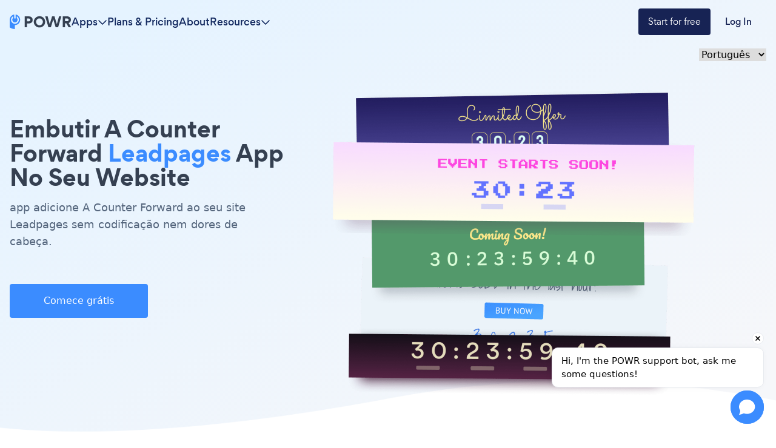

--- FILE ---
content_type: text/css
request_url: https://www.powr.io/_next/static/css/c507ae90fb3ddbb2.css
body_size: 774
content:
.layout_container__jQ1_H{max-width:36rem;padding:0 1rem;margin:3rem auto 6rem}.layout_header__iaASZ{display:flex;align-items:stretch}.layout_headerbg__ObdPy{background-image:linear-gradient(106.19deg,#e2f1ff 7.09%,#fffde6 91.38%);top:0;display:flex;height:16.666667%;width:100%}.layout_introbg__ODojt{background-image:linear-gradient(135deg,#e5f3ff,#f6f7fa)}.layout_globebg__8itsN{background-image:linear-gradient(106.19deg,#f1f7fc 7.09%,#eaebf7 91.38%);top:0}.layout_alternative_first_bg__MOlLI{transform:rotate(45deg)}.layout_alternative_first_bg__MOlLI,.layout_alternative_second_bg__j_X0M{background-image:linear-gradient(180deg,#28db85,#3b8cff);box-shadow:0 6px 15px rgba(36,37,38,.08)}.layout_alternative_second_bg__j_X0M{transform:rotate(-45deg);width:100%;height:466px}@media screen and (max-width:1280px){.layout_alternative_second_bg__j_X0M{height:400px}}.layout_alternative_quote_bg__e3xyi{background:url(https://www.powrcdn.com/images/landing_pages/social-proof-designer.jpg) no-repeat -100px;background-position-x:50%;background-position-y:-100px}@media screen and (max-width:1024px){.layout_alternative_quote_bg__e3xyi{background-position-x:80%}}.layout_testimonial_author__cCHSt a{color:#3b8cff;font-weight:500}.layout_nav__mTlD3{position:fixed;top:64px;left:0;width:100vw;height:calc(100vh - 64px);background-color:#fff;flex-direction:column;transition:.5s ease-in-out;transform:translateX(-100vw)}.layout_navMobileToggle__qbS2W{transform:none}.layout_navLinks__9nIOx{padding:0 0 32px 32px;border-bottom:1px solid #e0e6ea}.layout_navLinks__9nIOx a{padding:16px 0;font-size:20px}@media screen and (min-width:1024px){.layout_headerStyles__3aEb1{border-bottom:1px solid #e0e6ea}.layout_navLinks__9nIOx{padding:0}.layout_navLinks__9nIOx a{padding:0 20px;font-size:16px}.layout_nav__mTlD3{top:0;height:64px;position:relative;flex-direction:row;justify-content:space-between;align-items:center;transform:none}.layout_navLinks__9nIOx{border:none}}.layout_font_medium__i_qPH b{font-family:Gordita Medium}.layout_purple_span__26RxF span{color:#3548b8}.layout_blue_span__xYSIy span{color:#3b8cff}.layout_header5__hLknG h5{font-family:Gordita Medium;font-size:20px;line-height:32px;color:#354051;margin-bottom:16px}.layout_square_header__i_2_r h5{font-family:Gordita Bold;font-size:18px;line-height:24px;color:#354051;margin-bottom:8px}.layout_iconFilter__upiiY{filter:invert(46%) sepia(86%) saturate(2645%) hue-rotate(200deg) brightness(103%) contrast(101%)}.turorial_layout_container__NRlCV{max-width:36rem;padding:0 1rem;margin:3rem auto 6rem}.turorial_layout_globebg__r45bK{background-image:linear-gradient(106.19deg,#e2f1ff 7.09%,#fffde6 91.38%);top:0}.turorial_layout_backToHome__qUcpG{margin:3rem 0 0}.turorial_layout_blue_span__KNH0F span{color:#3b8cff;font-weight:500}

--- FILE ---
content_type: application/javascript
request_url: https://embed.chatling.ai/_nuxt/aa273fc.js
body_size: 18576
content:
(window.webpackJsonp=window.webpackJsonp||[]).push([[2],{376:function(e,t,n){var a=n(2),r=n(233).values;a({target:"Object",stat:!0},{values:function(e){return r(e)}})},419:function(e,t,n){var a=n(445);a.__esModule&&(a=a.default),"string"==typeof a&&(a=[[e.i,a,""]]),a.locals&&(e.exports=a.locals);(0,n(115).default)("2e70115d",a,!0,{sourceMap:!1})},420:function(e,t,n){"use strict";function a(e){return e instanceof Date||"[object Date]"===Object.prototype.toString.call(e)}function r(e){return a(e)?new Date(e.getTime()):null==e?new Date(NaN):new Date(e)}function i(e){var t=arguments.length>1&&void 0!==arguments[1]?arguments[1]:0;if(!(t>=0&&t<=6))throw new RangeError("weekStartsOn must be between 0 and 6");var n=r(e),a=(n.getDay()+7-t)%7;return n.setDate(n.getDate()-a),n.setHours(0,0,0,0),n}function o(e){var t=arguments.length>1&&void 0!==arguments[1]?arguments[1]:{},n=t.firstDayOfWeek,a=void 0===n?0:n,o=t.firstWeekContainsDate,s=void 0===o?1:o;if(!(s>=1&&s<=7))throw new RangeError("firstWeekContainsDate must be between 1 and 7");for(var l=r(e),u=l.getFullYear(),c=new Date(0),d=u+1;d>=u-1&&(c.setFullYear(d,0,s),c.setHours(0,0,0,0),c=i(c,a),!(l.getTime()>=c.getTime()));d--);return c}function s(e){var t=arguments.length>1&&void 0!==arguments[1]?arguments[1]:{},n=t.firstDayOfWeek,a=void 0===n?0:n,s=t.firstWeekContainsDate,l=void 0===s?1:s,u=r(e),c=i(u,a),d=o(u,{firstDayOfWeek:a,firstWeekContainsDate:l}),h=c.getTime()-d.getTime();return Math.round(h/6048e5)+1}var l={months:["January","February","March","April","May","June","July","August","September","October","November","December"],monthsShort:["Jan","Feb","Mar","Apr","May","Jun","Jul","Aug","Sep","Oct","Nov","Dec"],weekdays:["Sunday","Monday","Tuesday","Wednesday","Thursday","Friday","Saturday"],weekdaysShort:["Sun","Mon","Tue","Wed","Thu","Fri","Sat"],weekdaysMin:["Su","Mo","Tu","We","Th","Fr","Sa"],firstDayOfWeek:0,firstWeekContainsDate:1},u=/\[([^\]]+)]|YYYY|YY?|M{1,4}|D{1,2}|d{1,4}|H{1,2}|h{1,2}|m{1,2}|s{1,2}|Z{1,2}|S{1,3}|w{1,2}|x|X|a|A/g;function c(e){for(var t=arguments.length>1&&void 0!==arguments[1]?arguments[1]:2,n="".concat(Math.abs(e)),a=e<0?"-":"";n.length<t;)n="0".concat(n);return a+n}function d(e){return 15*Math.round(e.getTimezoneOffset()/15)}function h(e){var t=arguments.length>1&&void 0!==arguments[1]?arguments[1]:"",n=e>0?"-":"+",a=Math.abs(e),r=a%60;return n+c(Math.floor(a/60),2)+t+c(r,2)}var f=function(e,t,n){var a=e<12?"AM":"PM";return n?a.toLocaleLowerCase():a},p={Y:function(e){var t=e.getFullYear();return t<=9999?"".concat(t):"+".concat(t)},YY:function(e){return c(e.getFullYear(),4).substr(2)},YYYY:function(e){return c(e.getFullYear(),4)},M:function(e){return e.getMonth()+1},MM:function(e){return c(e.getMonth()+1,2)},MMM:function(e,t){return t.monthsShort[e.getMonth()]},MMMM:function(e,t){return t.months[e.getMonth()]},D:function(e){return e.getDate()},DD:function(e){return c(e.getDate(),2)},H:function(e){return e.getHours()},HH:function(e){return c(e.getHours(),2)},h:function(e){var t=e.getHours();return 0===t?12:t>12?t%12:t},hh:function(){return c(p.h.apply(p,arguments),2)},m:function(e){return e.getMinutes()},mm:function(e){return c(e.getMinutes(),2)},s:function(e){return e.getSeconds()},ss:function(e){return c(e.getSeconds(),2)},S:function(e){return Math.floor(e.getMilliseconds()/100)},SS:function(e){return c(Math.floor(e.getMilliseconds()/10),2)},SSS:function(e){return c(e.getMilliseconds(),3)},d:function(e){return e.getDay()},dd:function(e,t){return t.weekdaysMin[e.getDay()]},ddd:function(e,t){return t.weekdaysShort[e.getDay()]},dddd:function(e,t){return t.weekdays[e.getDay()]},A:function(e,t){return(t.meridiem||f)(e.getHours(),e.getMinutes(),!1)},a:function(e,t){return(t.meridiem||f)(e.getHours(),e.getMinutes(),!0)},Z:function(e){return h(d(e),":")},ZZ:function(e){return h(d(e))},X:function(e){return Math.floor(e.getTime()/1e3)},x:function(e){return e.getTime()},w:function(e,t){return s(e,{firstDayOfWeek:t.firstDayOfWeek,firstWeekContainsDate:t.firstWeekContainsDate})},ww:function(e,t){return c(p.w(e,t),2)}};function m(e,t){var n,i=arguments.length>2&&void 0!==arguments[2]?arguments[2]:{},o=t?String(t):"YYYY-MM-DDTHH:mm:ss.SSSZ",s=r(e);if(!a(n=s)||isNaN(n.getTime()))return"Invalid Date";var c=i.locale||l;return o.replace(u,(function(e,t){return t||("function"==typeof p[e]?"".concat(p[e](s,c)):e)}))}function b(e){return function(e){if(Array.isArray(e)){for(var t=0,n=new Array(e.length);t<e.length;t++)n[t]=e[t];return n}}(e)||function(e){if(Symbol.iterator in Object(e)||"[object Arguments]"===Object.prototype.toString.call(e))return Array.from(e)}(e)||function(){throw new TypeError("Invalid attempt to spread non-iterable instance")}()}function g(e,t){var n=Object.keys(e);if(Object.getOwnPropertySymbols){var a=Object.getOwnPropertySymbols(e);t&&(a=a.filter((function(t){return Object.getOwnPropertyDescriptor(e,t).enumerable}))),n.push.apply(n,a)}return n}function v(e){for(var t=1;t<arguments.length;t++){var n=null!=arguments[t]?arguments[t]:{};t%2?g(n,!0).forEach((function(t){x(e,t,n[t])})):Object.getOwnPropertyDescriptors?Object.defineProperties(e,Object.getOwnPropertyDescriptors(n)):g(n).forEach((function(t){Object.defineProperty(e,t,Object.getOwnPropertyDescriptor(n,t))}))}return e}function y(e,t){return function(e){if(Array.isArray(e))return e}(e)||function(e,t){if(!(Symbol.iterator in Object(e))&&"[object Arguments]"!==Object.prototype.toString.call(e))return;var n=[],a=!0,r=!1,i=void 0;try{for(var o,s=e[Symbol.iterator]();!(a=(o=s.next()).done)&&(n.push(o.value),!t||n.length!==t);a=!0);}catch(e){r=!0,i=e}finally{try{a||null==s.return||s.return()}finally{if(r)throw i}}return n}(e,t)||function(){throw new TypeError("Invalid attempt to destructure non-iterable instance")}()}function x(e,t,n){return t in e?Object.defineProperty(e,t,{value:n,enumerable:!0,configurable:!0,writable:!0}):e[t]=n,e}var w=/(\[[^\[]*\])|(MM?M?M?|Do|DD?|ddd?d?|w[o|w]?|YYYY|YY|a|A|hh?|HH?|mm?|ss?|S{1,3}|x|X|ZZ?|.)/g,D=/\d/,C=/\d\d/,k=/\d\d?/,S=/[+-]?\d+/,M="year",T="month",V="hour",Y="minute",O="second",_="millisecond",A={},F=function(e,t,n){var a,r=Array.isArray(e)?e:[e];a="string"==typeof n?function(e){var t=parseInt(e,10);return x({},n,t)}:n,r.forEach((function(e){A[e]=[t,a]}))},P=function(e){return e.replace(/[|\\{}()[\]^$+*?.]/g,"\\$&")},$=function(e){return function(t){var n=t[e];if(!Array.isArray(n))throw new Error("Locale[".concat(e,"] need an array"));return new RegExp(n.map(P).join("|"))}},I=function(e,t){return function(n,a){var r=a[e];if(!Array.isArray(r))throw new Error("Locale[".concat(e,"] need an array"));var i=r.indexOf(n);if(i<0)throw new Error("Invalid Word");return x({},t,i)}};function H(e,t,n,a,r,i,o){var s;return e<100&&e>=0?(s=new Date(e+400,t,n,a,r,i,o),isFinite(s.getFullYear())&&s.setFullYear(e)):s=new Date(e,t,n,a,r,i,o),s}function j(){for(var e,t=arguments.length,n=new Array(t),a=0;a<t;a++)n[a]=arguments[a];var r=n[0];return r<100&&r>=0?(n[0]+=400,e=new Date(Date.UTC.apply(Date,n)),isFinite(e.getUTCFullYear())&&e.setUTCFullYear(r)):e=new Date(Date.UTC.apply(Date,n)),e}function E(e,t){var n=arguments.length>2&&void 0!==arguments[2]?arguments[2]:{};try{var a=n.locale,r=void 0===a?l:a,i=n.backupDate,s=void 0===i?new Date:i,u=function(e,t,n){var a=t.match(w);if(!a)throw new Error;for(var r=a.length,i={},o=0;o<r;o+=1){var s=a[o],l=A[s];if(l){var u="function"==typeof l[0]?l[0](n):l[0],c=l[1],d=(u.exec(e)||[])[0];i=v({},i,{},c(d,n)),e=e.replace(d,"")}else{var h=s.replace(/^\[|\]$/g,"");if(0!==e.indexOf(h))throw new Error("not match");e=e.substr(h.length)}}return i}(e,t,r),c=u.year,d=u.month,h=u.day,f=u.hour,p=u.minute,m=u.second,g=u.millisecond,y=u.isPM,x=u.date,D=u.offset,C=u.weekday,k=u.week;if(x)return x;var S,M=[c,d,h,f,p,m,g];if(M[3]=function(e,t){if(void 0!==e&&void 0!==t)if(t){if(e<12)return e+12}else if(12===e)return 0;return e}(M[3],y),void 0!==k&&void 0===d&&void 0===h){var T=o(void 0===c?s:new Date(c,3),{firstDayOfWeek:r.firstDayOfWeek,firstWeekContainsDate:r.firstWeekContainsDate});return new Date(T.getTime()+7*(k-1)*24*3600*1e3)}var V=function(e){for(var t=arguments.length>1&&void 0!==arguments[1]?arguments[1]:new Date,n=[0,0,1,0,0,0,0],a=[t.getFullYear(),t.getMonth(),t.getDate(),t.getHours(),t.getMinutes(),t.getSeconds(),t.getMilliseconds()],r=!0,i=0;i<7;i++)void 0===e[i]?n[i]=r?a[i]:n[i]:(n[i]=e[i],r=!1);return n}(M,s);return void 0!==D?(V[6]+=60*D*1e3,S=j.apply(void 0,b(V))):S=H.apply(void 0,b(V)),void 0!==C&&S.getDay()!==C?new Date(NaN):S}catch(e){return new Date(NaN)}}function L(e){return L="function"==typeof Symbol&&"symbol"==typeof Symbol.iterator?function(e){return typeof e}:function(e){return e&&"function"==typeof Symbol&&e.constructor===Symbol&&e!==Symbol.prototype?"symbol":typeof e},L(e)}function N(e,t,n){return t in e?Object.defineProperty(e,t,{value:n,enumerable:!0,configurable:!0,writable:!0}):e[t]=n,e}function W(){return W=Object.assign||function(e){for(var t=1;t<arguments.length;t++){var n=arguments[t];for(var a in n)Object.prototype.hasOwnProperty.call(n,a)&&(e[a]=n[a])}return e},W.apply(this,arguments)}function z(e,t){var n=Object.keys(e);if(Object.getOwnPropertySymbols){var a=Object.getOwnPropertySymbols(e);t&&(a=a.filter((function(t){return Object.getOwnPropertyDescriptor(e,t).enumerable}))),n.push.apply(n,a)}return n}function R(e){for(var t=1;t<arguments.length;t++){var n=null!=arguments[t]?arguments[t]:{};t%2?z(Object(n),!0).forEach((function(t){N(e,t,n[t])})):Object.getOwnPropertyDescriptors?Object.defineProperties(e,Object.getOwnPropertyDescriptors(n)):z(Object(n)).forEach((function(t){Object.defineProperty(e,t,Object.getOwnPropertyDescriptor(n,t))}))}return e}function B(e,t){if(null==e)return{};var n,a,r=function(e,t){if(null==e)return{};var n,a,r={},i=Object.keys(e);for(a=0;a<i.length;a++)n=i[a],t.indexOf(n)>=0||(r[n]=e[n]);return r}(e,t);if(Object.getOwnPropertySymbols){var i=Object.getOwnPropertySymbols(e);for(a=0;a<i.length;a++)n=i[a],t.indexOf(n)>=0||Object.prototype.propertyIsEnumerable.call(e,n)&&(r[n]=e[n])}return r}function U(e,t){return function(e){if(Array.isArray(e))return e}(e)||function(e,t){if("undefined"==typeof Symbol||!(Symbol.iterator in Object(e)))return;var n=[],a=!0,r=!1,i=void 0;try{for(var o,s=e[Symbol.iterator]();!(a=(o=s.next()).done)&&(n.push(o.value),!t||n.length!==t);a=!0);}catch(e){r=!0,i=e}finally{try{a||null==s.return||s.return()}finally{if(r)throw i}}return n}(e,t)||function(e,t){if(!e)return;if("string"==typeof e)return J(e,t);var n=Object.prototype.toString.call(e).slice(8,-1);"Object"===n&&e.constructor&&(n=e.constructor.name);if("Map"===n||"Set"===n)return Array.from(n);if("Arguments"===n||/^(?:Ui|I)nt(?:8|16|32)(?:Clamped)?Array$/.test(n))return J(e,t)}(e,t)||function(){throw new TypeError("Invalid attempt to destructure non-iterable instance.\nIn order to be iterable, non-array objects must have a [Symbol.iterator]() method.")}()}function J(e,t){(null==t||t>e.length)&&(t=e.length);for(var n=0,a=new Array(t);n<t;n++)a[n]=e[n];return a}function Z(){return Z=Object.assign||function(e){for(var t,n=1;n<arguments.length;n++)for(var a in t=arguments[n])Object.prototype.hasOwnProperty.call(t,a)&&(e[a]=t[a]);return e},Z.apply(this,arguments)}F("Y",S,M),F("YY",C,(function(e){var t=(new Date).getFullYear(),n=Math.floor(t/100),a=parseInt(e,10);return x({},M,a=100*(a>68?n-1:n)+a)})),F("YYYY",/\d{4}/,M),F("M",k,(function(e){return x({},T,parseInt(e,10)-1)})),F("MM",C,(function(e){return x({},T,parseInt(e,10)-1)})),F("MMM",$("monthsShort"),I("monthsShort",T)),F("MMMM",$("months"),I("months",T)),F("D",k,"day"),F("DD",C,"day"),F(["H","h"],k,V),F(["HH","hh"],C,V),F("m",k,Y),F("mm",C,Y),F("s",k,O),F("ss",C,O),F("S",D,(function(e){return x({},_,100*parseInt(e,10))})),F("SS",C,(function(e){return x({},_,10*parseInt(e,10))})),F("SSS",/\d{3}/,_),F(["A","a"],(function(e){return e.meridiemParse||/[ap]\.?m?\.?/i}),(function(e,t){var n="function"==typeof t.isPM?t.isPM(e):function(e){return"p"==="".concat(e).toLowerCase().charAt(0)}(e);return{isPM:n}})),F(["Z","ZZ"],/[+-]\d\d:?\d\d/,(function(e){return{offset:(t=e,n=y(t.match(/([+-]|\d\d)/g)||["-","0","0"],3),a=n[0],r=n[1],i=n[2],o=60*parseInt(r,10)+parseInt(i,10),0===o?0:"+"===a?-o:+o)};var t,n,a,r,i,o})),F("x",S,(function(e){return{date:new Date(parseInt(e,10))}})),F("X",/[+-]?\d+(\.\d{1,3})?/,(function(e){return{date:new Date(1e3*parseFloat(e))}})),F("d",D,"weekday"),F("dd",$("weekdaysMin"),I("weekdaysMin","weekday")),F("ddd",$("weekdaysShort"),I("weekdaysShort","weekday")),F("dddd",$("weekdays"),I("weekdays","weekday")),F("w",k,"week"),F("ww",C,"week");var X=["attrs","props","domProps"],q=["class","style","directives"],K=["on","nativeOn"],G=function(e,t){return function(){e&&e.apply(this,arguments),t&&t.apply(this,arguments)}},Q=function(e){return e.reduce((function(e,t){for(var n in t)if(e[n])if(-1!==X.indexOf(n))e[n]=Z({},e[n],t[n]);else if(-1!==q.indexOf(n)){var a=e[n]instanceof Array?e[n]:[e[n]],r=t[n]instanceof Array?t[n]:[t[n]];e[n]=a.concat(r)}else if(-1!==K.indexOf(n))for(var i in t[n])if(e[n][i]){var o=e[n][i]instanceof Array?e[n][i]:[e[n][i]],s=t[n][i]instanceof Array?t[n][i]:[t[n][i]];e[n][i]=o.concat(s)}else e[n][i]=t[n][i];else if("hook"==n)for(var l in t[n])e[n][l]=e[n][l]?G(e[n][l],t[n][l]):t[n][l];else e[n]=t[n];else e[n]=t[n];return e}),{})};function ee(e){var t=new Date(e,arguments.length>1&&void 0!==arguments[1]?arguments[1]:0,arguments.length>2&&void 0!==arguments[2]?arguments[2]:1,arguments.length>3&&void 0!==arguments[3]?arguments[3]:0,arguments.length>4&&void 0!==arguments[4]?arguments[4]:0,arguments.length>5&&void 0!==arguments[5]?arguments[5]:0,arguments.length>6&&void 0!==arguments[6]?arguments[6]:0);return e<100&&e>=0&&t.setFullYear(e),t}function te(e){return e instanceof Date&&!isNaN(e)}function ne(e){return Array.isArray(e)&&2===e.length&&e.every(te)&&e[0]<=e[1]}function ae(e){var t=new Date(e);if(te(t))return t;for(var n=arguments.length,a=new Array(n>1?n-1:0),r=1;r<n;r++)a[r-1]=arguments[r];return a.length?ae.apply(void 0,a):new Date}function re(e){var t=new Date(e);return t.setMonth(0,1),t.setHours(0,0,0,0),t}function ie(e){var t=new Date(e);return t.setDate(1),t.setHours(0,0,0,0),t}function oe(e){var t=new Date(e);return t.setHours(0,0,0,0),t}function se(e,t){var n=new Date(e),a="function"==typeof t?t(n.getMonth()):Number(t),r=ee(n.getFullYear(),a+1,0).getDate(),i=n.getDate();return n.setMonth(a,Math.min(i,r)),n}function le(e,t){var n=new Date(e),a="function"==typeof t?t(n.getFullYear()):t;return n.setFullYear(a),n}function ue(e,t){var n=new Date(e),a=new Date(t);return n.setHours(a.getHours(),a.getMinutes(),a.getSeconds()),n}function ce(e,t){if(!Array.isArray(e))return[];var n=[],a=e.length,r=0;for(t=t||a;r<a;)n.push(e.slice(r,r+=t));return n}function de(e){return"[object Object]"===Object.prototype.toString.call(e)}function he(e,t){if(!de(e))return{};Array.isArray(t)||(t=[t]);var n={};return t.forEach((function(t){t in e&&(n[t]=e[t])})),n}function fe(e,t){if(!de(e))return{};var n=e;return de(t)&&Object.keys(t).forEach((function(a){var r=t[a];de(r)&&de(e[a])&&(r=fe(e[a],r)),n=R({},n,N({},a,r))})),n}var pe,me=function(e,t){return e(t={exports:{}},t.exports),t.exports}((function(e,t){Object.defineProperty(t,"__esModule",{value:!0}),t.default=void 0;var n={months:["January","February","March","April","May","June","July","August","September","October","November","December"],monthsShort:["Jan","Feb","Mar","Apr","May","Jun","Jul","Aug","Sep","Oct","Nov","Dec"],weekdays:["Sunday","Monday","Tuesday","Wednesday","Thursday","Friday","Saturday"],weekdaysShort:["Sun","Mon","Tue","Wed","Thu","Fri","Sat"],weekdaysMin:["Su","Mo","Tu","We","Th","Fr","Sa"],firstDayOfWeek:0,firstWeekContainsDate:1};t.default=n,e.exports=t.default})),be={formatLocale:(pe=me)&&pe.__esModule&&Object.prototype.hasOwnProperty.call(pe,"default")?pe.default:pe,yearFormat:"YYYY",monthFormat:"MMM",monthBeforeYear:!0},ge="en",ve={};function ye(e,t,n){if("string"!=typeof e)return ve[ge];var a=ge;return ve[e]&&(a=e),t&&(ve[e]=t,a=e),n||(ge=a),ve[e]||ve[ge]}function xe(e){return ye(e,null,!0)}function we(e){var t=arguments.length>1&&void 0!==arguments[1]?arguments[1]:document.body;if(!e||e===t)return null;var n=function(e,t){return getComputedStyle(e,null).getPropertyValue(t)};return/(auto|scroll)/.test(n(e,"overflow")+n(e,"overflow-y")+n(e,"overflow-x"))?e:we(e.parentNode,t)}ve[ge]=be;var De={name:"Popup",inject:{prefixClass:{default:"mx"}},props:{visible:{type:Boolean,default:!1},appendToBody:{type:Boolean,default:!0}},data:function(){return{top:"",left:""}},watch:{visible:{immediate:!0,handler:function(e){var t=this;this.$nextTick((function(){e&&t.displayPopup()}))}}},mounted:function(){var e=this;this.appendToBody&&document.body.appendChild(this.$el),this._clickoutEvent="ontouchend"in document?"touchstart":"mousedown",document.addEventListener(this._clickoutEvent,this.handleClickOutside);var t,n,a=this.$parent.$el;this._displayPopup=(t=function(){return e.displayPopup()},n=!1,function(){for(var e=this,a=arguments.length,r=new Array(a),i=0;i<a;i++)r[i]=arguments[i];n||(n=!0,requestAnimationFrame((function(){n=!1,t.apply(e,r)})))}),this._scrollParent=we(a)||window,this._scrollParent.addEventListener("scroll",this._displayPopup),window.addEventListener("resize",this._displayPopup)},beforeDestroy:function(){this.appendToBody&&this.$el.parentNode&&this.$el.parentNode.removeChild(this.$el),document.removeEventListener(this._clickoutEvent,this.handleClickOutside),this._scrollParent.removeEventListener("scroll",this._displayPopup),window.removeEventListener("resize",this._displayPopup)},methods:{handleClickOutside:function(e){if(this.visible){var t=e.target,n=this.$el;n&&!n.contains(t)&&this.$emit("clickoutside",e)}},displayPopup:function(){if(this.visible){var e=this.$el,t=this.$parent.$el,n=this.appendToBody;this._popupRect||(this._popupRect=function(e){var t=e.style.display,n=e.style.visibility;e.style.display="block",e.style.visibility="hidden";var a=window.getComputedStyle(e),r=e.offsetWidth+parseInt(a.marginLeft,10)+parseInt(a.marginRight,10),i=e.offsetHeight+parseInt(a.marginTop,10)+parseInt(a.marginBottom,10);return e.style.display=t,e.style.visibility=n,{width:r,height:i}}(e));var a=this._popupRect,r=function(e,t,n,a){var r=0,i=0,o=0,s=0,l=e.getBoundingClientRect(),u=document.documentElement.clientWidth,c=document.documentElement.clientHeight;return a&&(o=window.pageXOffset+l.left,s=window.pageYOffset+l.top),r=u-l.left<t&&l.right<t?o-l.left+1:l.left+l.width/2<=u/2?o:o+l.width-t,i=l.top<=n&&c-l.bottom<=n?s+c-l.top-n:l.top+l.height/2<=c/2?s+l.height:s-n,{left:"".concat(r,"px"),top:"".concat(i,"px")}}(t,a.width,a.height,n),i=r.left,o=r.top;this.left=i,this.top=o}}}};function Ce(e,t,n,a,r,i,o,s,l,u){"boolean"!=typeof o&&(l=s,s=o,o=!1);var c,d="function"==typeof n?n.options:n;if(e&&e.render&&(d.render=e.render,d.staticRenderFns=e.staticRenderFns,d._compiled=!0,r&&(d.functional=!0)),a&&(d._scopeId=a),i?(c=function(e){(e=e||this.$vnode&&this.$vnode.ssrContext||this.parent&&this.parent.$vnode&&this.parent.$vnode.ssrContext)||"undefined"==typeof __VUE_SSR_CONTEXT__||(e=__VUE_SSR_CONTEXT__),t&&t.call(this,l(e)),e&&e._registeredComponents&&e._registeredComponents.add(i)},d._ssrRegister=c):t&&(c=o?function(e){t.call(this,u(e,this.$root.$options.shadowRoot))}:function(e){t.call(this,s(e))}),c)if(d.functional){var h=d.render;d.render=function(e,t){return c.call(t),h(e,t)}}else{var f=d.beforeCreate;d.beforeCreate=f?[].concat(f,c):[c]}return n}var ke,Se=Ce({render:function(){var e=this,t=e.$createElement,n=e._self._c||t;return n("transition",{attrs:{name:e.prefixClass+"-zoom-in-down"}},[e.visible?n("div",{class:e.prefixClass+"-datepicker-main "+e.prefixClass+"-datepicker-popup",style:{top:e.top,left:e.left,position:"absolute"}},[e._t("default")],2):e._e()])},staticRenderFns:[]},undefined,De,undefined,!1,undefined,!1,void 0,void 0,void 0),Me=Ce({render:function(){var e=this.$createElement,t=this._self._c||e;return t("svg",{attrs:{xmlns:"http://www.w3.org/2000/svg",viewBox:"0 0 1024 1024",width:"1em",height:"1em"}},[t("path",{attrs:{d:"M940.218182 107.054545h-209.454546V46.545455h-65.163636v60.50909H363.054545V46.545455H297.890909v60.50909H83.781818c-18.618182 0-32.581818 13.963636-32.581818 32.581819v805.236363c0 18.618182 13.963636 32.581818 32.581818 32.581818h861.090909c18.618182 0 32.581818-13.963636 32.581818-32.581818V139.636364c-4.654545-18.618182-18.618182-32.581818-37.236363-32.581819zM297.890909 172.218182V232.727273h65.163636V172.218182h307.2V232.727273h65.163637V172.218182h176.872727v204.8H116.363636V172.218182h181.527273zM116.363636 912.290909V442.181818h795.927273v470.109091H116.363636z"}})])},staticRenderFns:[]},undefined,{},undefined,!1,undefined,!1,void 0,void 0,void 0),Te=Ce({render:function(){var e=this,t=e.$createElement,n=e._self._c||t;return n("svg",{attrs:{xmlns:"http://www.w3.org/2000/svg",viewBox:"0 0 24 24",width:"1em",height:"1em"}},[n("path",{attrs:{d:"M0 0h24v24H0z",fill:"none"}}),e._v(" "),n("path",{attrs:{d:"M11.99 2C6.47 2 2 6.48 2 12s4.47 10 9.99 10C17.52 22 22 17.52 22 12S17.52 2 11.99 2zM12 20c-4.42 0-8-3.58-8-8s3.58-8 8-8 8 3.58 8 8-3.58 8-8 8z"}}),e._v(" "),n("path",{attrs:{d:"M12.5 7H11v6l5.25 3.15.75-1.23-4.5-2.67z"}})])},staticRenderFns:[]},undefined,{},undefined,!1,undefined,!1,void 0,void 0,void 0),Ve=Ce({render:function(){var e=this.$createElement,t=this._self._c||e;return t("svg",{attrs:{xmlns:"http://www.w3.org/2000/svg",viewBox:"0 0 1024 1024",width:"1em",height:"1em"}},[t("path",{attrs:{d:"M810.005333 274.005333l-237.994667 237.994667 237.994667 237.994667-60.010667 60.010667-237.994667-237.994667-237.994667 237.994667-60.010667-60.010667 237.994667-237.994667-237.994667-237.994667 60.010667-60.010667 237.994667 237.994667 237.994667-237.994667z"}})])},staticRenderFns:[]},undefined,{},undefined,!1,undefined,!1,void 0,void 0,void 0),Ye=Ce({render:function(){var e=this,t=e.$createElement,n=e._self._c||t;return n("button",e._g({class:[e.prefixClass+"-btn "+e.prefixClass+"-btn-text "+e.prefixClass+"-btn-icon-"+e.type,{disabled:e.disabled}],attrs:{type:"button",disabled:e.disabled}},e.$listeners),[n("i",{class:e.prefixClass+"-icon-"+e.type})])},staticRenderFns:[]},undefined,{props:{type:String,disabled:Boolean},inject:{prefixClass:{default:"mx"}}},undefined,!1,undefined,!1,void 0,void 0,void 0),Oe=Ce({render:function(){var e=this,t=e.$createElement,n=e._self._c||t;return n("div",{class:e.prefixClass+"-calendar "+e.prefixClass+"-calendar-panel-date"},[n("div",{class:e.prefixClass+"-calendar-header"},[n("icon-button",{attrs:{type:"double-left",disabled:e.isDisabledArrows("last-year")},on:{click:e.handleIconDoubleLeftClick}}),e._v(" "),n("icon-button",{attrs:{type:"left",disabled:e.isDisabledArrows("last-month")},on:{click:e.handleIconLeftClick}}),e._v(" "),n("icon-button",{attrs:{type:"double-right",disabled:e.isDisabledArrows("next-year")},on:{click:e.handleIconDoubleRightClick}}),e._v(" "),n("icon-button",{attrs:{type:"right",disabled:e.isDisabledArrows("next-month")},on:{click:e.handleIconRightClick}}),e._v(" "),n("span",{class:e.prefixClass+"-calendar-header-label"},e._l(e.yearMonth,(function(t){return n("button",{key:t.panel,class:e.prefixClass+"-btn "+e.prefixClass+"-btn-text "+e.prefixClass+"-btn-current-"+t.panel,attrs:{type:"button"},on:{click:function(n){return e.handlePanelChange(t.panel)}}},[e._v("\n        "+e._s(t.label)+"\n      ")])})),0)],1),e._v(" "),n("div",{class:e.prefixClass+"-calendar-content"},[n("table",{class:e.prefixClass+"-table "+e.prefixClass+"-table-date"},[n("thead",[n("tr",[e.showWeekNumber?n("th",{class:e.prefixClass+"-week-number-header"}):e._e(),e._v(" "),e._l(e.days,(function(t){return n("th",{key:t},[e._v(e._s(t))])}))],2)]),e._v(" "),n("tbody",{on:{click:e.handleCellClick}},e._l(e.dates,(function(t,a){return n("tr",{key:a,class:[e.prefixClass+"-date-row",e.getRowClasses(t)]},[e.showWeekNumber?n("td",{class:e.prefixClass+"-week-number",attrs:{"data-row-col":a+",0"}},[e._v("\n            "+e._s(e.getWeekNumber(t[0]))+"\n          ")]):e._e(),e._v(" "),e._l(t,(function(t,r){return n("td",{key:r,staticClass:"cell",class:e.getCellClasses(t),attrs:{"data-row-col":a+","+r,title:e.getCellTitle(t)},on:{mouseenter:function(n){return e.handleMouseEnter(t)},mouseleave:function(n){return e.handleMouseLeave(t)}}},[n("div",[e._v(e._s(t.getDate()))])])}))],2)})),0)])])])},staticRenderFns:[]},undefined,{name:"TableDate",components:{IconButton:Ye},inject:{getLocale:{default:function(){return xe}},getWeek:{default:function(){return s}},prefixClass:{default:"mx"},onDateMouseEnter:{default:void 0},onDateMouseLeave:{default:void 0}},props:{disabledCalendarChanger:{type:Function,default:function(){return!1}},calendar:{type:Date,default:function(){return new Date}},showWeekNumber:{type:Boolean,default:!1},titleFormat:{type:String,default:"YYYY-MM-DD"},getRowClasses:{type:Function,default:function(){return[]}},getCellClasses:{type:Function,default:function(){return[]}}},computed:{firstDayOfWeek:function(){return this.getLocale().formatLocale.firstDayOfWeek||0},yearMonth:function(){var e=this.getLocale(),t=e.yearFormat,n=e.monthBeforeYear,a=e.monthFormat,r=void 0===a?"MMM":a,i={panel:"year",label:this.formatDate(this.calendar,t)},o={panel:"month",label:this.formatDate(this.calendar,r)};return n?[o,i]:[i,o]},days:function(){var e=this.getLocale(),t=e.days||e.formatLocale.weekdaysMin;return t.concat(t).slice(this.firstDayOfWeek,this.firstDayOfWeek+7)},dates:function(){var e=this.calendar.getFullYear(),t=this.calendar.getMonth(),n=function(e){for(var t=e.firstDayOfWeek,n=e.year,a=e.month,r=[],i=ee(n,a,0),o=i.getDate(),s=o-(i.getDay()+7-t)%7,l=s;l<=o;l++)r.push(ee(n,a,l-o));i.setMonth(a+1,0);for(var u=i.getDate(),c=1;c<=u;c++)r.push(ee(n,a,c));for(var d=42-(o-s+1)-u,h=1;h<=d;h++)r.push(ee(n,a,u+h));return r}({firstDayOfWeek:this.firstDayOfWeek,year:e,month:t});return ce(n,7)}},methods:{isDisabledArrows:function(e){var t=new Date(this.calendar);switch(e){case"last-year":t.setFullYear(t.getFullYear()-1,t.getMonth()+1,0),t.setHours(23,59,59,999);break;case"next-year":t.setFullYear(t.getFullYear()+1);break;case"last-month":t.setMonth(t.getMonth(),0),t.setHours(23,59,59,999);break;case"next-month":t.setMonth(t.getMonth()+1)}return this.disabledCalendarChanger(t,e)},handleIconLeftClick:function(){this.$emit("changecalendar",se(this.calendar,(function(e){return e-1})),"last-month")},handleIconRightClick:function(){this.$emit("changecalendar",se(this.calendar,(function(e){return e+1})),"next-month")},handleIconDoubleLeftClick:function(){this.$emit("changecalendar",le(this.calendar,(function(e){return e-1})),"last-year")},handleIconDoubleRightClick:function(){this.$emit("changecalendar",le(this.calendar,(function(e){return e+1})),"next-year")},handlePanelChange:function(e){this.$emit("changepanel",e)},handleMouseEnter:function(e){"function"==typeof this.onDateMouseEnter&&this.onDateMouseEnter(e)},handleMouseLeave:function(e){"function"==typeof this.onDateMouseLeave&&this.onDateMouseLeave(e)},handleCellClick:function(e){var t=e.target;"DIV"===t.tagName.toUpperCase()&&(t=t.parentNode);var n=t.getAttribute("data-row-col");if(n){var a=U(n.split(",").map((function(e){return parseInt(e,10)})),2),r=a[0],i=a[1],o=this.dates[r][i];this.$emit("select",new Date(o))}},formatDate:function(e,t){return m(e,t,{locale:this.getLocale().formatLocale})},getCellTitle:function(e){var t=this.titleFormat;return this.formatDate(e,t)},getWeekNumber:function(e){return this.getWeek(e,this.getLocale().formatLocale)}}},undefined,!1,undefined,!1,void 0,void 0,void 0),_e=Ce({render:function(){var e=this,t=e.$createElement,n=e._self._c||t;return n("div",{class:e.prefixClass+"-calendar "+e.prefixClass+"-calendar-panel-month"},[n("div",{class:e.prefixClass+"-calendar-header"},[n("icon-button",{attrs:{type:"double-left",disabled:e.isDisabledArrows("last-year")},on:{click:e.handleIconDoubleLeftClick}}),e._v(" "),n("icon-button",{attrs:{type:"double-right",disabled:e.isDisabledArrows("next-year")},on:{click:e.handleIconDoubleRightClick}}),e._v(" "),n("span",{class:e.prefixClass+"-calendar-header-label"},[n("button",{class:e.prefixClass+"-btn "+e.prefixClass+"-btn-text",attrs:{type:"button"},on:{click:e.handlePanelChange}},[e._v("\n        "+e._s(e.calendarYear)+"\n      ")])])],1),e._v(" "),n("div",{class:e.prefixClass+"-calendar-content"},[n("table",{class:e.prefixClass+"-table "+e.prefixClass+"-table-month",on:{click:e.handleClick}},e._l(e.months,(function(t,a){return n("tr",{key:a},e._l(t,(function(t,a){return n("td",{key:a,staticClass:"cell",class:e.getCellClasses(t.month),attrs:{"data-month":t.month}},[n("div",[e._v(e._s(t.text))])])})),0)})),0)])])},staticRenderFns:[]},undefined,{name:"TableMonth",components:{IconButton:Ye},inject:{getLocale:{default:function(){return xe}},prefixClass:{default:"mx"}},props:{disabledCalendarChanger:{type:Function,default:function(){return!1}},calendar:{type:Date,default:function(){return new Date}},getCellClasses:{type:Function,default:function(){return[]}}},computed:{calendarYear:function(){return this.calendar.getFullYear()},months:function(){var e=this.getLocale(),t=(e.months||e.formatLocale.monthsShort).map((function(e,t){return{text:e,month:t}}));return ce(t,3)}},methods:{isDisabledArrows:function(e){var t=new Date(this.calendar);switch(e){case"last-year":t.setFullYear(t.getFullYear()-1,11,31),t.setHours(23,59,59,999);break;case"next-year":t.setFullYear(t.getFullYear()+1,0,1)}return this.disabledCalendarChanger(t,e)},handleIconDoubleLeftClick:function(){this.$emit("changecalendar",le(this.calendar,(function(e){return e-1})),"last-year")},handleIconDoubleRightClick:function(){this.$emit("changecalendar",le(this.calendar,(function(e){return e+1})),"next-year")},handlePanelChange:function(){this.$emit("changepanel","year")},handleClick:function(e){var t=e.target;"DIV"===t.tagName.toUpperCase()&&(t=t.parentNode);var n=t.getAttribute("data-month");n&&!t.classList.contains("disabled")&&this.$emit("select",parseInt(n,10))}}},undefined,!1,undefined,!1,void 0,void 0,void 0),Ae=Ce({render:function(){var e=this,t=e.$createElement,n=e._self._c||t;return n("div",{class:e.prefixClass+"-calendar "+e.prefixClass+"-calendar-panel-year"},[n("div",{class:e.prefixClass+"-calendar-header"},[n("icon-button",{attrs:{type:"double-left",disabled:e.isDisabledArrows("last-decade")},on:{click:e.handleIconDoubleLeftClick}}),e._v(" "),n("icon-button",{attrs:{type:"double-right",disabled:e.isDisabledArrows("next-decade")},on:{click:e.handleIconDoubleRightClick}}),e._v(" "),n("span",{class:e.prefixClass+"-calendar-header-label"},[n("span",[e._v(e._s(e.firstYear))]),e._v(" "),n("span",{class:e.prefixClass+"-calendar-decade-separator"}),e._v(" "),n("span",[e._v(e._s(e.lastYear))])])],1),e._v(" "),n("div",{class:e.prefixClass+"-calendar-content"},[n("table",{class:e.prefixClass+"-table "+e.prefixClass+"-table-year",on:{click:e.handleClick}},e._l(e.years,(function(t,a){return n("tr",{key:a},e._l(t,(function(t,a){return n("td",{key:a,staticClass:"cell",class:e.getCellClasses(t),attrs:{"data-year":t}},[n("div",[e._v(e._s(t))])])})),0)})),0)])])},staticRenderFns:[]},undefined,{name:"TableYear",components:{IconButton:Ye},inject:{prefixClass:{default:"mx"}},props:{disabledCalendarChanger:{type:Function,default:function(){return!1}},calendar:{type:Date,default:function(){return new Date}},getCellClasses:{type:Function,default:function(){return[]}},getYearPanel:{type:Function}},computed:{years:function(){var e=new Date(this.calendar);return"function"==typeof this.getYearPanel?this.getYearPanel(e):this.getYears(e)},firstYear:function(){return this.years[0][0]},lastYear:function(){var e=function(e){return e[e.length-1]};return e(e(this.years))}},methods:{isDisabledArrows:function(e){var t=new Date(this.calendar);switch(e){case"last-decade":t.setFullYear(this.firstYear-1,11,31),t.setHours(23,59,59,999);break;case"next-decade":t.setFullYear(this.lastYear+1,0,1)}return this.disabledCalendarChanger(t,e)},getYears:function(e){for(var t=10*Math.floor(e.getFullYear()/10),n=[],a=0;a<10;a++)n.push(t+a);return ce(n,2)},handleIconDoubleLeftClick:function(){this.$emit("changecalendar",le(this.calendar,(function(e){return e-10})),"last-decade")},handleIconDoubleRightClick:function(){this.$emit("changecalendar",le(this.calendar,(function(e){return e+10})),"next-decade")},handleClick:function(e){var t=e.target;"DIV"===t.tagName.toUpperCase()&&(t=t.parentNode);var n=t.getAttribute("data-year");n&&!t.classList.contains("disabled")&&this.$emit("select",parseInt(n,10))}}},undefined,!1,undefined,!1,void 0,void 0,void 0),Fe={name:"CalendarPanel",inject:{prefixClass:{default:"mx"},dispatchDatePicker:{default:function(){return function(){}}}},props:{value:{},defaultValue:{default:function(){var e=new Date;return e.setHours(0,0,0,0),e}},defaultPanel:{type:String},disabledCalendarChanger:{type:Function,default:function(){return!1}},disabledDate:{type:Function,default:function(){return!1}},type:{type:String,default:"date"},getClasses:{type:Function,default:function(){return[]}},showWeekNumber:{type:Boolean,default:void 0},getYearPanel:{type:Function},titleFormat:{type:String,default:"YYYY-MM-DD"},calendar:Date,partialUpdate:{type:Boolean,default:!1}},data:function(){var e=["date","month","year"],t=Math.max(e.indexOf(this.type),e.indexOf(this.defaultPanel));return{panel:-1!==t?e[t]:"date",innerCalendar:new Date}},computed:{innerValue:function(){var e=Array.isArray(this.value)?this.value:[this.value],t={year:re,month:ie,date:oe},n=t[this.type]||t.date;return e.filter(te).map((function(e){return n(e)}))},calendarYear:function(){return this.innerCalendar.getFullYear()},calendarMonth:function(){return this.innerCalendar.getMonth()}},watch:{value:{immediate:!0,handler:"initCalendar"},calendar:{handler:"initCalendar"},defaultValue:{handler:"initCalendar"}},methods:{initCalendar:function(){var e=this.calendar;if(!te(e)){var t=this.innerValue.length;e=ae(t>0?this.innerValue[t-1]:this.defaultValue)}this.innerCalendar=ie(e)},isDisabled:function(e){return this.disabledDate(new Date(e),this.innerValue)},emitDate:function(e,t){this.isDisabled(e)||(this.$emit("select",e,t,this.innerValue),this.dispatchDatePicker("pick",e,t))},handleCalendarChange:function(e,t){var n=new Date(this.innerCalendar);this.innerCalendar=e,this.$emit("update:calendar",e),this.dispatchDatePicker("calendar-change",e,n,t)},handelPanelChange:function(e){var t=this.panel;this.panel=e,this.dispatchDatePicker("panel-change",e,t)},handleSelectYear:function(e){if("year"===this.type){var t=this.getYearCellDate(e);this.emitDate(t,"year")}else if(this.handleCalendarChange(ee(e,this.calendarMonth),"year"),this.handelPanelChange("month"),this.partialUpdate&&1===this.innerValue.length){var n=new Date(this.innerValue[0]);n.setFullYear(e),this.emitDate(n,"year")}},handleSelectMonth:function(e){if("month"===this.type){var t=this.getMonthCellDate(e);this.emitDate(t,"month")}else if(this.handleCalendarChange(ee(this.calendarYear,e),"month"),this.handelPanelChange("date"),this.partialUpdate&&1===this.innerValue.length){var n=new Date(this.innerValue[0]);n.setFullYear(this.calendarYear),this.emitDate(se(n,e),"month")}},handleSelectDate:function(e){this.emitDate(e,"week"===this.type?"week":"date")},getMonthCellDate:function(e){return ee(this.calendarYear,e)},getYearCellDate:function(e){return ee(e,0)},getDateClasses:function(e){var t=e.getMonth()!==this.calendarMonth,n=[];e.getTime()===(new Date).setHours(0,0,0,0)&&n.push("today"),t&&n.push("not-current-month");var a=this.getStateClass(e);return"active"===a&&t||n.push(a),n.concat(this.getClasses(e,this.innerValue,n.join(" ")))},getMonthClasses:function(e){var t=[];if("month"!==this.type){this.calendarMonth===e&&t.push("active");var n=this.getMonthCellDate(e);return this.disabledCalendarChanger(n,"month")&&t.push("disabled"),t}var a=this.getMonthCellDate(e);return t.push(this.getStateClass(a)),t.concat(this.getClasses(a,this.innerValue,t.join(" ")))},getYearClasses:function(e){var t=[];if("year"!==this.type){this.calendarYear===e&&t.push("active");var n=this.getYearCellDate(e);return this.disabledCalendarChanger(n,"year")&&t.push("disabled"),t}var a=this.getYearCellDate(e);return t.push(this.getStateClass(a)),t.concat(this.getClasses(a,this.innerValue,t.join(" ")))},getStateClass:function(e){return this.isDisabled(e)?"disabled":this.innerValue.some((function(t){return t.getTime()===e.getTime()}))?"active":""},getWeekState:function(e){if("week"!==this.type)return"";var t=e[0].getTime(),n=e[6].getTime();return this.innerValue.some((function(e){var a=e.getTime();return a>=t&&a<=n}))?"".concat(this.prefixClass,"-active-week"):""}},render:function(){var e=arguments[0],t=this.panel,n=this.innerCalendar;return"year"===t?e(Ae,{attrs:{disabledCalendarChanger:this.disabledCalendarChanger,calendar:n,getCellClasses:this.getYearClasses,getYearPanel:this.getYearPanel},on:{select:this.handleSelectYear,changecalendar:this.handleCalendarChange}}):"month"===t?e(_e,{attrs:{disabledCalendarChanger:this.disabledCalendarChanger,calendar:n,getCellClasses:this.getMonthClasses},on:{select:this.handleSelectMonth,changepanel:this.handelPanelChange,changecalendar:this.handleCalendarChange}}):e(Oe,{attrs:{disabledCalendarChanger:this.disabledCalendarChanger,calendar:n,getCellClasses:this.getDateClasses,getRowClasses:this.getWeekState,titleFormat:this.titleFormat,showWeekNumber:"boolean"==typeof this.showWeekNumber?this.showWeekNumber:"week"===this.type},class:N({},"".concat(this.prefixClass,"-calendar-week-mode"),"week"===this.type),on:{select:this.handleSelectDate,changepanel:this.handelPanelChange,changecalendar:this.handleCalendarChange}})}},Pe={name:"CalendarRange",components:{CalendarPanel:Fe},provide:function(){return{onDateMouseEnter:this.onDateMouseEnter,onDateMouseLeave:this.onDateMouseLeave}},inject:{prefixClass:{default:"mx"}},props:R({},Fe.props),data:function(){return{innerValue:[],calendars:[],hoveredValue:null}},computed:{calendarMinDiff:function(){var e={date:1,month:12,year:120};return e[this.type]||e.date},calendarMaxDiff:function(){return 1/0},defaultValues:function(){return Array.isArray(this.defaultValue)?this.defaultValue:[this.defaultValue,this.defaultValue]}},watch:{value:{immediate:!0,handler:function(){var e=this;this.innerValue=ne(this.value)?this.value:[new Date(NaN),new Date(NaN)];var t=this.innerValue.map((function(t,n){return ie(ae(t,e.defaultValues[n]))}));this.updateCalendars(t)}}},methods:{handleSelect:function(e,t){var n=U(this.innerValue,2),a=n[0],r=n[1];te(a)&&!te(r)?(a.getTime()>e.getTime()?this.innerValue=[e,a]:this.innerValue=[a,e],this.emitDate(this.innerValue,t)):this.innerValue=[e,new Date(NaN)]},onDateMouseEnter:function(e){this.hoveredValue=e},onDateMouseLeave:function(){this.hoveredValue=null},emitDate:function(e,t){this.$emit("select",e,t)},updateStartCalendar:function(e){this.updateCalendars([e,this.calendars[1]],1)},updateEndCalendar:function(e){this.updateCalendars([this.calendars[0],e],0)},updateCalendars:function(e){var t=arguments.length>1&&void 0!==arguments[1]?arguments[1]:1,n=this.getCalendarGap(e);if(n){var a=new Date(e[t]);a.setMonth(a.getMonth()+(0===t?-n:n)),e[t]=a}this.calendars=e},getCalendarGap:function(e){var t=U(e,2),n=t[0],a=t[1],r=12*(a.getFullYear()-n.getFullYear())+(a.getMonth()-n.getMonth()),i=this.calendarMinDiff,o=this.calendarMaxDiff;return r<i?i-r:r>o?o-r:0},getRangeClasses:function(e,t,n){var a=[].concat(this.getClasses(e,t,n));if(/disabled|active/.test(n))return a;var r=function(e,t){var n=arguments.length>2&&void 0!==arguments[2]?arguments[2]:function(e){return e.getTime()},a=n(e),r=U(t.map(n),2),i=r[0],o=r[1];if(i>o){var s=[o,i];i=s[0],o=s[1]}return a>i&&a<o};return 2===t.length&&r(e,t)?a.concat("in-range"):1===t.length&&this.hoveredValue&&r(e,[t[0],this.hoveredValue])?a.concat("hover-in-range"):a}},render:function(){var e=this,t=arguments[0],n=this.calendars.map((function(n,a){var r=R({},e.$props,{calendar:n,value:e.innerValue,defaultValue:e.defaultValues[a],getClasses:e.getRangeClasses,partialUpdate:!1}),i={select:e.handleSelect,"update:calendar":0===a?e.updateStartCalendar:e.updateEndCalendar};return t("calendar-panel",{props:R({},r),on:R({},i)})})),a=this.prefixClass;return t("div",{class:"".concat(a,"-range-wrapper")},[n])}};var $e=Ce({render:function(){var e=this,t=e.$createElement,n=e._self._c||t;return n("div",{class:e.prefixClass+"-scrollbar",style:{position:"relative",overflow:"hidden"}},[n("div",{ref:"wrap",class:e.prefixClass+"-scrollbar-wrap",style:{marginRight:"-"+e.scrollbarWidth+"px"},on:{scroll:e.handleScroll}},[e._t("default")],2),e._v(" "),n("div",{class:e.prefixClass+"-scrollbar-track"},[n("div",{ref:"thumb",class:e.prefixClass+"-scrollbar-thumb",style:{height:e.thumbHeight,top:e.thumbTop},on:{mousedown:e.handleDragstart}})])])},staticRenderFns:[]},undefined,{inject:{prefixClass:{default:"mx"}},data:function(){return{scrollbarWidth:0,thumbTop:"",thumbHeight:""}},created:function(){this.scrollbarWidth=function(){if("undefined"==typeof window)return 0;if(void 0!==ke)return ke;var e=document.createElement("div");e.style.visibility="hidden",e.style.overflow="scroll",e.style.width="100px",e.style.position="absolute",e.style.top="-9999px",document.body.appendChild(e);var t=document.createElement("div");return t.style.width="100%",e.appendChild(t),ke=e.offsetWidth-t.offsetWidth,e.parentNode.removeChild(e),ke}(),document.addEventListener("mouseup",this.handleDragend)},beforeDestroy:function(){document.addEventListener("mouseup",this.handleDragend)},mounted:function(){this.$nextTick(this.getThumbSize)},methods:{getThumbSize:function(){var e=this.$refs.wrap;if(e){var t=100*e.clientHeight/e.scrollHeight;this.thumbHeight=t<100?"".concat(t,"%"):""}},handleScroll:function(e){var t=e.currentTarget,n=t.scrollHeight,a=t.scrollTop;this.thumbTop="".concat(100*a/n,"%")},handleDragstart:function(e){e.stopImmediatePropagation(),this._draggable=!0;var t=this.$refs.thumb.offsetTop;this._prevY=e.clientY-t,document.addEventListener("mousemove",this.handleDraging)},handleDraging:function(e){if(this._draggable){var t=e.clientY,n=this.$refs.wrap,a=n.scrollHeight,r=n.clientHeight,i=(t-this._prevY)*a/r;n.scrollTop=i}},handleDragend:function(){this._draggable&&(this._draggable=!1,document.removeEventListener("mousemove",this.handleDraging))}}},undefined,!1,undefined,!1,void 0,void 0,void 0),Ie=function(e){return(e=parseInt(e,10))<10?"0".concat(e):"".concat(e)},He=function(e,t,n){if(Array.isArray(n))return n.filter((function(t){return t>=0&&t<e}));t<=0&&(t=1);for(var a=[],r=0;r<e;r+=t)a.push(r);return a},je=function e(t,n){var a=arguments.length>2&&void 0!==arguments[2]?arguments[2]:0;if(a<=0)requestAnimationFrame((function(){t.scrollTop=n}));else{var r=(n-t.scrollTop)/a*10;requestAnimationFrame((function(){var i=t.scrollTop+r;i>=n?t.scrollTop=n:(t.scrollTop=i,e(t,n,a-10))}))}},Ee=Ce({render:function(){var e=this,t=e.$createElement,n=e._self._c||t;return n("div",{class:e.prefixClass+"-time-columns"},e._l(e.columns,(function(t,a){return n("scrollbar-vertical",{key:a,class:e.prefixClass+"-time-column"},[n("ul",{class:e.prefixClass+"-time-list",attrs:{"data-type":t.type,"data-index":a},on:{click:e.handleSelect}},e._l(t.list,(function(a,r){return n("li",{key:a.value,class:[e.prefixClass+"-time-item",e.getClasses(a.value,t.type)],attrs:{"data-index":r}},[e._v("\n        "+e._s(a.text)+"\n      ")])})),0)])})),1)},staticRenderFns:[]},undefined,{name:"ListColumns",components:{ScrollbarVertical:$e},inject:{prefixClass:{default:"mx"}},props:{date:Date,scrollDuration:{type:Number,default:100},getClasses:{type:Function,default:function(){return[]}},hourOptions:Array,minuteOptions:Array,secondOptions:Array,showHour:{type:Boolean,default:!0},showMinute:{type:Boolean,default:!0},showSecond:{type:Boolean,default:!0},hourStep:{type:Number,default:1},minuteStep:{type:Number,default:1},secondStep:{type:Number,default:1},use12h:{type:Boolean,default:!1}},computed:{columns:function(){var e=[];return this.showHour&&e.push({type:"hour",list:this.getHoursList()}),this.showMinute&&e.push({type:"minute",list:this.getMinutesList()}),this.showSecond&&e.push({type:"second",list:this.getSecondsList()}),this.use12h&&e.push({type:"ampm",list:this.getAMPMList()}),e.filter((function(e){return e.list.length>0}))}},watch:{date:{handler:function(){var e=this;this.$nextTick((function(){e.scrollToSelected(e.scrollDuration)}))}}},mounted:function(){this.scrollToSelected(0)},methods:{getHoursList:function(){var e=this;return He(this.use12h?12:24,this.hourStep,this.hourOptions).map((function(t){var n=new Date(e.date),a=Ie(t);return e.use12h&&(0===t&&(a="12"),n.getHours()>=12&&(t+=12)),{value:n.setHours(t),text:a}}))},getMinutesList:function(){var e=this;return He(60,this.minuteStep,this.minuteOptions).map((function(t){return{value:new Date(e.date).setMinutes(t),text:Ie(t)}}))},getSecondsList:function(){var e=this;return He(60,this.secondStep,this.secondOptions).map((function(t){return{value:new Date(e.date).setSeconds(t),text:Ie(t)}}))},getAMPMList:function(){var e=this;return["AM","PM"].map((function(t,n){var a=new Date(e.date);return{text:t,value:a.setHours(a.getHours()%12+12*n)}}))},scrollToSelected:function(e){for(var t=this.$el.querySelectorAll(".active"),n=0;n<t.length;n++){var a=t[n],r=we(a,this.$el);if(r){var i=a.offsetTop;je(r,i,e)}}},handleSelect:function(e){var t=e.target,n=e.currentTarget;if("LI"===t.tagName.toUpperCase()){var a=n.getAttribute("data-type"),r=parseInt(n.getAttribute("data-index"),10),i=parseInt(t.getAttribute("data-index"),10),o=this.columns[r].list[i].value;this.$emit("select",o,a)}}}},undefined,!1,undefined,!1,void 0,void 0,void 0);function Le(){var e=(arguments.length>0&&void 0!==arguments[0]?arguments[0]:"").split(":");return e.length>=2?{hours:parseInt(e[0],10),minutes:parseInt(e[1],10)}:null}var Ne=Ce({render:function(){var e=this,t=e.$createElement,n=e._self._c||t;return n("scrollbar-vertical",e._l(e.list,(function(t){return n("div",{key:t.value,class:[e.prefixClass+"-time-option",e.getClasses(t.value)],on:{click:function(n){return e.handleSelect(t.value)}}},[e._v("\n    "+e._s(t.text)+"\n  ")])})),0)},staticRenderFns:[]},undefined,{name:"ListOptions",components:{ScrollbarVertical:$e},inject:{getLocale:{default:function(){return xe}},prefixClass:{default:"mx"}},props:{date:Date,options:{type:[Object,Function],default:function(){return[]}},format:{type:String,default:"HH:mm:ss"},getClasses:{type:Function,default:function(){return[]}}},computed:{list:function(){var e=[],t=this.options;if("function"==typeof t)return t()||[];var n=Le(t.start),a=Le(t.end),r=Le(t.step),i=t.format||this.format;if(n&&a&&r)for(var o=n.minutes+60*n.hours,s=a.minutes+60*a.hours,l=r.minutes+60*r.hours,u=Math.floor((s-o)/l),c=0;c<=u;c++){var d=o+c*l,h=Math.floor(d/60),f=d%60,p=new Date(this.date).setHours(h,f,0);e.push({value:p,text:this.formatDate(p,i)})}return e}},mounted:function(){this.scrollToSelected()},methods:{formatDate:function(e,t){return m(e,t,{locale:this.getLocale().formatLocale})},scrollToSelected:function(){var e=this.$el.querySelector(".active");if(e){var t=we(e,this.$el);if(t)!function(e,t){e&&(e.scrollTop=t)}(t,e.offsetTop)}},handleSelect:function(e){this.$emit("select",e,"time")}}},undefined,!1,undefined,!1,void 0,void 0,void 0),We=Ce({render:function(){var e=this,t=e.$createElement,n=e._self._c||t;return n("div",{class:e.prefixClass+"-time"},[e.showTimeHeader?n("div",{class:e.prefixClass+"-time-header"},[n("button",{class:e.prefixClass+"-btn "+e.prefixClass+"-btn-text "+e.prefixClass+"-time-header-title",attrs:{type:"button"},on:{click:e.handleClickTitle}},[e._v("\n      "+e._s(e.title)+"\n    ")])]):e._e(),e._v(" "),n("div",{class:e.prefixClass+"-time-content"},[e.timePickerOptions?n("list-options",{attrs:{date:e.innerValue,"get-classes":e.getClasses,options:e.timePickerOptions,format:e.innerForamt},on:{select:e.handleSelect}}):n("list-columns",e._b({attrs:{date:e.innerValue,"get-classes":e.getClasses,"hour-options":e.hourOptions,"minute-options":e.minuteOptions,"second-options":e.secondOptions,"hour-step":e.hourStep,"minute-step":e.minuteStep,"second-step":e.secondStep,"scroll-duration":e.scrollDuration},on:{select:e.handleSelect}},"list-columns",e.ShowHourMinuteSecondAMPM,!1))],1)])},staticRenderFns:[]},undefined,{name:"TimePanel",components:{ListColumns:Ee,ListOptions:Ne},inject:{getLocale:{default:function(){return xe}},prefixClass:{default:"mx"}},props:{value:{},defaultValue:{default:function(){var e=new Date;return e.setHours(0,0,0,0),e}},format:{default:"HH:mm:ss"},timeTitleFormat:{type:String,default:"YYYY-MM-DD"},showTimeHeader:{type:Boolean,default:!1},disabledTime:{type:Function,default:function(){return!1}},timePickerOptions:{type:[Object,Function],default:function(){return null}},hourOptions:Array,minuteOptions:Array,secondOptions:Array,hourStep:{type:Number,default:1},minuteStep:{type:Number,default:1},secondStep:{type:Number,default:1},showHour:{type:Boolean,default:void 0},showMinute:{type:Boolean,default:void 0},showSecond:{type:Boolean,default:void 0},use12h:{type:Boolean,default:void 0},scrollDuration:{type:Number,default:100}},data:function(){return{innerValue:ae(this.value,this.defaultValue)}},computed:{title:function(){var e=this.timeTitleFormat,t=new Date(this.innerValue);return this.formatDate(t,e)},innerForamt:function(){return"string"==typeof this.format?this.format:"HH:mm:ss"},ShowHourMinuteSecondAMPM:function(){var e=this,t=this.innerForamt,n={showHour:/[HhKk]/.test(t),showMinute:/m/.test(t),showSecond:/s/.test(t),use12h:/a/i.test(t)},a={};return Object.keys(n).forEach((function(t){a[t]="boolean"==typeof e[t]?e[t]:n[t]})),a}},watch:{value:{immediate:!0,handler:function(){this.innerValue=ae(this.value,this.defaultValue)}}},methods:{formatDate:function(e,t){return m(e,t,{locale:this.getLocale().formatLocale})},isDisabledTime:function(e){return this.disabledTime(new Date(e))},isDisabledHour:function(e){var t=new Date(e);return this.isDisabledTime(t)&&this.isDisabledTime(t.setMinutes(0,0,0))&&this.isDisabledTime(t.setMinutes(59,59,999))},isDisabledMinute:function(e){var t=new Date(e);return this.isDisabledTime(t)&&this.isDisabledTime(t.setSeconds(0,0))&&this.isDisabledTime(t.setSeconds(59,999))},isDisabledAMPM:function(e){var t=new Date(e),n=t.getHours()<12?0:12,a=n+11;return this.isDisabledTime(t)&&this.isDisabledTime(t.setHours(n,0,0,0))&&this.isDisabledTime(t.setHours(a,59,59,999))},isDisabled:function(e,t){return"hour"===t?this.isDisabledHour(e):"minute"===t?this.isDisabledMinute(e):"ampm"===t?this.isDisabledAMPM(e):this.isDisabledTime(e)},handleSelect:function(e,t){var n=new Date(e);this.isDisabled(e,t)||(this.innerValue=n,this.isDisabledTime(n)||this.$emit("select",n,t))},handleClickTitle:function(){this.$emit("clicktitle")},getClasses:function(e,t){var n=new Date(e);return this.isDisabled(e,t)?"disabled":n.getTime()===this.innerValue.getTime()?"active":""}}},undefined,!1,undefined,!1,void 0,void 0,void 0),ze={name:"TimeRange",inject:{prefixClass:{default:"mx"}},props:R({},We.props),data:function(){return{startValue:new Date(NaN),endValue:new Date(NaN)}},watch:{value:{immediate:!0,handler:function(){if(ne(this.value)){var e=U(this.value,2),t=e[0],n=e[1];this.startValue=t,this.endValue=n}else this.startValue=new Date(NaN),this.endValue=new Date(NaN)}}},methods:{emitChange:function(e,t){var n=[this.startValue,this.endValue];this.$emit("select",n,"time"===e?"time-range":e,t)},handleSelectStart:function(e,t){this.startValue=e,this.endValue.getTime()>=e.getTime()||(this.endValue=e),this.emitChange(t,0)},handleSelectEnd:function(e,t){this.endValue=e,this.startValue.getTime()<=e.getTime()||(this.startValue=e),this.emitChange(t,1)},disabledStartTime:function(e){return this.disabledTime(e,0)},disabledEndTime:function(e){return e.getTime()<this.startValue.getTime()||this.disabledTime(e,1)}},render:function(){var e=arguments[0],t=Array.isArray(this.defaultValue)?this.defaultValue:[this.defaultValue,this.defaultValue],n=this.prefixClass;return e("div",{class:"".concat(n,"-range-wrapper")},[e(We,{props:R({},R({},this.$props,{value:this.startValue,defaultValue:t[0],disabledTime:this.disabledStartTime})),on:R({},R({},this.$listeners,{select:this.handleSelectStart}))}),e(We,{props:R({},R({},this.$props,{value:this.endValue,defaultValue:t[1],disabledTime:this.disabledEndTime})),on:R({},R({},this.$listeners,{select:this.handleSelectEnd}))})])}},Re={name:"DatetimePanel",inject:{prefixClass:{default:"mx"}},emits:["select","update:show-time-panel"],props:R({},Fe.props,{},We.props,{showTimePanel:{type:Boolean,default:void 0}}),data:function(){return{defaultTimeVisible:!1,currentValue:this.value}},computed:{timeVisible:function(){return"boolean"==typeof this.showTimePanel?this.showTimePanel:this.defaultTimeVisible}},watch:{value:function(e){this.currentValue=e}},methods:{closeTimePanel:function(){this.defaultTimeVisible=!1,this.$emit("update:show-time-panel",!1)},openTimePanel:function(){this.defaultTimeVisible=!0,this.$emit("update:show-time-panel",!0)},emitDate:function(e,t){this.$emit("select",e,t)},handleSelect:function(e,t){"date"===t&&this.openTimePanel();var n=ue(e,ae(this.value,this.defaultValue));this.disabledTime(new Date(n))&&(n=ue(e,this.defaultValue),this.disabledTime(new Date(n)))?this.currentValue=n:this.emitDate(n,t)}},render:function(){var e=arguments[0],t={props:R({},he(this.$props,Object.keys(Fe.props)),{type:"date",value:this.currentValue}),on:{select:this.handleSelect}},n={props:R({},he(this.$props,Object.keys(We.props)),{showTimeHeader:!0,value:this.currentValue}),on:{select:this.emitDate,clicktitle:this.closeTimePanel}},a=this.prefixClass;return e("div",[e(Fe,Q([{},t])),this.timeVisible&&e(We,Q([{class:"".concat(a,"-calendar-time")},n]))])}},Be={name:"DatetimeRange",inject:{prefixClass:{default:"mx"}},emits:["select","update:show-time-panel"],props:R({},Pe.props,{},ze.props,{showTimePanel:{type:Boolean,default:void 0}}),data:function(){return{defaultTimeVisible:!1,currentValue:this.value}},computed:{timeVisible:function(){return"boolean"==typeof this.showTimePanel?this.showTimePanel:this.defaultTimeVisible}},watch:{value:function(e){this.currentValue=e}},methods:{closeTimePanel:function(){this.defaultTimeVisible=!1,this.$emit("update:show-time-panel",!1)},openTimePanel:function(){this.defaultTimeVisible=!0,this.$emit("update:show-time-panel",!0)},emitDate:function(e,t){this.$emit("select",e,t)},handleSelect:function(e,t){var n=this;"date"===t&&this.openTimePanel();var a=Array.isArray(this.defaultValue)?this.defaultValue:[this.defaultValue,this.defaultValue],r=e.map((function(e,t){return ue(e,ne(n.value)?n.value[t]:a[t])}));r[1].getTime()<r[0].getTime()&&(r=[r[0],r[0]]),r.some(this.disabledTime)&&(r=e.map((function(e,t){return ue(e,a[t])}))).some(this.disabledTime)?this.currentValue=r:this.emitDate(r,t)}},render:function(){var e=arguments[0],t={props:R({},he(this.$props,Object.keys(Pe.props)),{type:"date",value:this.currentValue}),on:{select:this.handleSelect}},n={props:R({},he(this.$props,Object.keys(ze.props)),{value:this.currentValue,showTimeHeader:!0}),on:{select:this.emitDate,clicktitle:this.closeTimePanel}},a=this.prefixClass;return e("div",[e(Pe,Q([{},t])),this.timeVisible&&e(ze,Q([{class:"".concat(a,"-calendar-time")},n]))])}},Ue={default:Fe,time:We,datetime:Re},Je={default:Pe,time:ze,datetime:Be},Ze={name:"DatePicker",provide:function(){var e=this;return{getLocale:function(){return e.locale},getWeek:this.getWeek,prefixClass:this.prefixClass,dispatchDatePicker:this.$emit.bind(this)}},props:R({},Re.props,{value:{},valueType:{type:String,default:"date"},type:{type:String,default:"date"},format:{type:String},formatter:{type:Object},range:{type:Boolean,default:!1},multiple:{type:Boolean,default:!1},rangeSeparator:{type:String},lang:{type:[String,Object]},placeholder:{type:String,default:""},editable:{type:Boolean,default:!0},disabled:{type:Boolean,default:!1},clearable:{type:Boolean,default:!0},prefixClass:{type:String,default:"mx"},inputClass:{},inputAttr:{type:Object,default:function(){return{}}},appendToBody:{type:Boolean,default:!0},open:{type:Boolean,default:void 0},popupClass:{},popupStyle:{type:Object,default:function(){return{}}},inline:{type:Boolean,default:!1},confirm:{type:Boolean,default:!1},confirmText:{type:String,default:"OK"},renderInputText:{type:Function},shortcuts:{type:Array,validator:function(e){return Array.isArray(e)&&e.every((function(e){return de(e)&&"string"==typeof e.text&&"function"==typeof e.onClick}))},default:function(){return[]}}}),data:function(){return{currentValue:null,userInput:null,defaultOpen:!1,mouseInInput:!1}},computed:{popupVisible:function(){return!this.disabled&&("boolean"==typeof this.open?this.open:this.defaultOpen)},innerRangeSeparator:function(){return this.rangeSeparator||(this.multiple?",":" ~ ")},innerFormat:function(){var e={date:"YYYY-MM-DD",datetime:"YYYY-MM-DD HH:mm:ss",year:"YYYY",month:"YYYY-MM",time:"HH:mm:ss",week:"w"};return this.format||e[this.type]||e.date},innerValue:function(){var e=this.value;return this.validMultipleType?(e=Array.isArray(e)?e:[]).map(this.value2date):this.range?(e=Array.isArray(e)?e.slice(0,2):[null,null]).map(this.value2date):this.value2date(e)},text:function(){var e=this;return null!==this.userInput?this.userInput:"function"==typeof this.renderInputText?this.renderInputText(this.innerValue):this.isValidValue(this.innerValue)?Array.isArray(this.innerValue)?this.innerValue.map((function(t){return e.formatDate(t)})).join(this.innerRangeSeparator):this.formatDate(this.innerValue):""},showClearIcon:function(){return!this.disabled&&this.clearable&&this.text&&this.mouseInInput},locale:function(){return de(this.lang)?fe(xe(),this.lang):xe(this.lang)},validMultipleType:function(){return this.multiple&&!this.range&&-1!==["date","month","year"].indexOf(this.type)}},watch:{innerValue:{immediate:!0,handler:function(e){this.currentValue=e}},popupVisible:{handler:function(e){e&&(this.currentValue=this.innerValue)}}},created:function(){L(this.format)},methods:{handleMouseEnter:function(){this.mouseInInput=!0},handleMouseLeave:function(){this.mouseInInput=!1},handleClickOutSide:function(e){var t=e.target;this.$el.contains(t)||this.closePopup()},getFormatter:function(e){return de(this.formatter)&&this.formatter[e]||de(this.format)&&this.format[e]},getWeek:function(e,t){return"function"==typeof this.getFormatter("getWeek")?this.getFormatter("getWeek")(e,t):s(e,t)},parseDate:function(e,t){if(t=t||this.innerFormat,"function"==typeof this.getFormatter("parse"))return this.getFormatter("parse")(e,t);var n=new Date;return E(e,t,{locale:this.locale.formatLocale,backupDate:n})},formatDate:function(e,t){return t=t||this.innerFormat,"function"==typeof this.getFormatter("stringify")?this.getFormatter("stringify")(e,t):m(e,t,{locale:this.locale.formatLocale})},value2date:function(e){switch(this.valueType){case"date":return e instanceof Date?new Date(e.getTime()):new Date(NaN);case"timestamp":return"number"==typeof e?new Date(e):new Date(NaN);case"format":return"string"==typeof e?this.parseDate(e):new Date(NaN);default:return"string"==typeof e?this.parseDate(e,this.valueType):new Date(NaN)}},date2value:function(e){if(!te(e))return null;switch(this.valueType){case"date":return e;case"timestamp":return e.getTime();case"format":return this.formatDate(e);default:return this.formatDate(e,this.valueType)}},emitValue:function(e,t){var n=!(arguments.length>2&&void 0!==arguments[2])||arguments[2];this.userInput=null;var a=Array.isArray(e)?e.map(this.date2value):this.date2value(e);return this.$emit("input",a),this.$emit("change",a,t),n&&this.closePopup(),a},isValidValue:function(e){return this.validMultipleType?(t=e,Array.isArray(t)&&t.every(te)):this.range?ne(e):te(e);var t},isValidValueAndNotDisabled:function(e){if(!this.isValidValue(e))return!1;var t="function"==typeof this.disabledDate?this.disabledDate:function(){return!1},n="function"==typeof this.disabledTime?this.disabledTime:function(){return!1};return Array.isArray(e)||(e=[e]),e.every((function(e){return!t(e)&&!n(e)}))},handleMultipleDates:function(e,t){if(this.validMultipleType&&t){var n=t.filter((function(t){return t.getTime()!==e.getTime()}));return n.length===t.length&&n.push(e),n}return e},handleSelectDate:function(e,t,n){e=this.handleMultipleDates(e,n),this.confirm?this.currentValue=e:this.emitValue(e,t,!this.validMultipleType&&(t===this.type||"time"===t))},clear:function(){this.emitValue(this.range?[null,null]:null),this.$emit("clear")},handleClear:function(e){e.stopPropagation(),this.clear()},handleConfirmDate:function(){var e=this.emitValue(this.currentValue);this.$emit("confirm",e)},handleSelectShortcut:function(e){var t=e.currentTarget.getAttribute("data-index"),n=this.shortcuts[parseInt(t,10)];if(de(n)&&"function"==typeof n.onClick){var a=n.onClick(this);a&&this.emitValue(a)}},openPopup:function(e){this.popupVisible||this.disabled||(this.defaultOpen=!0,this.$emit("open",e),this.$emit("update:open",!0))},closePopup:function(){this.popupVisible&&(this.defaultOpen=!1,this.$emit("close"),this.$emit("update:open",!1))},blur:function(){this.$refs.input&&this.$refs.input.blur()},focus:function(){this.$refs.input&&this.$refs.input.focus()},handleInputChange:function(){var e=this;if(this.editable&&null!==this.userInput){var t=this.userInput.trim();if(this.userInput=null,""!==t){var n;if(this.validMultipleType)n=t.split(this.innerRangeSeparator).map((function(t){return e.parseDate(t.trim())}));else if(this.range){var a=t.split(this.innerRangeSeparator);2!==a.length&&(a=t.split(this.innerRangeSeparator.trim())),n=a.map((function(t){return e.parseDate(t.trim())}))}else n=this.parseDate(t);this.isValidValueAndNotDisabled(n)?(this.emitValue(n),this.blur()):this.$emit("input-error",t)}else this.clear()}},handleInputInput:function(e){this.userInput="string"==typeof e?e:e.target.value},handleInputKeydown:function(e){var t=e.keyCode;9===t?this.closePopup():13===t&&this.handleInputChange()},handleInputBlur:function(e){this.$emit("blur",e)},handleInputFocus:function(e){this.openPopup(e),this.$emit("focus",e)},hasSlot:function(e){return!(!this.$slots[e]&&!this.$scopedSlots[e])},renderSlot:function(e,t,n){var a=this.$scopedSlots[e];return a?a(n)||t:this.$slots[e]||t},renderInput:function(){var e=this.$createElement,t=this.prefixClass,n=R({name:"date",type:"text",autocomplete:"off",value:this.text,class:this.inputClass||"".concat(this.prefixClass,"-input"),readonly:!this.editable,disabled:this.disabled,placeholder:this.placeholder},this.inputAttr),a=n.value,r=n.class,i=B(n,["value","class"]),o={keydown:this.handleInputKeydown,focus:this.handleInputFocus,blur:this.handleInputBlur,input:this.handleInputInput,change:this.handleInputChange},s=this.renderSlot("input",e("input",{domProps:{value:a},class:r,attrs:R({},i),on:R({},o),ref:"input"}),{props:n,events:o}),l="time"===this.type?e(Te):e(Me);return e("div",{class:"".concat(t,"-input-wrapper"),on:{mouseenter:this.handleMouseEnter,mouseleave:this.handleMouseLeave,click:this.openPopup},ref:"inputWrapper"},[s,this.showClearIcon?e("i",{class:"".concat(t,"-icon-clear"),on:{click:this.handleClear}},[this.renderSlot("icon-clear",e(Ve))]):e("i",{class:"".concat(t,"-icon-calendar")},[this.renderSlot("icon-calendar",l)])])},renderContent:function(){var e=this.$createElement,t=this.range?Je:Ue,n=t[this.type]||t.default,a=R({},he(this.$props,Object.keys(n.props)),{value:this.currentValue}),r=R({},he(this.$listeners,n.emits||[]),{select:this.handleSelectDate}),i=e(n,Q([{},{props:a,on:r,ref:"picker"}]));return e("div",{class:"".concat(this.prefixClass,"-datepicker-body")},[this.renderSlot("content",i,{value:this.currentValue,emit:this.handleSelectDate})])},renderSidebar:function(){var e=this,t=this.$createElement,n=this.prefixClass;return t("div",{class:"".concat(n,"-datepicker-sidebar")},[this.renderSlot("sidebar",null,{value:this.currentValue,emit:this.handleSelectDate}),this.shortcuts.map((function(a,r){return t("button",{key:r,attrs:{"data-index":r,type:"button"},class:"".concat(n,"-btn ").concat(n,"-btn-text ").concat(n,"-btn-shortcut"),on:{click:e.handleSelectShortcut}},[a.text])}))])},renderHeader:function(){return(0,this.$createElement)("div",{class:"".concat(this.prefixClass,"-datepicker-header")},[this.renderSlot("header",null,{value:this.currentValue,emit:this.handleSelectDate})])},renderFooter:function(){var e=this.$createElement,t=this.prefixClass;return e("div",{class:"".concat(t,"-datepicker-footer")},[this.renderSlot("footer",null,{value:this.currentValue,emit:this.handleSelectDate}),this.confirm?e("button",{attrs:{type:"button"},class:"".concat(t,"-btn ").concat(t,"-datepicker-btn-confirm"),on:{click:this.handleConfirmDate}},[this.confirmText]):null])}},render:function(){var e,t=arguments[0],n=this.prefixClass,a=this.inline,r=this.disabled,i=this.hasSlot("sidebar")||this.shortcuts.length?this.renderSidebar():null,o=t("div",{class:"".concat(n,"-datepicker-content")},[this.hasSlot("header")?this.renderHeader():null,this.renderContent(),this.hasSlot("footer")||this.confirm?this.renderFooter():null]);return t("div",{class:(e={},N(e,"".concat(n,"-datepicker"),!0),N(e,"".concat(n,"-datepicker-range"),this.range),N(e,"".concat(n,"-datepicker-inline"),a),N(e,"disabled",r),e)},[a?null:this.renderInput(),a?t("div",{class:"".concat(n,"-datepicker-main")},[i,o]):t(Se,{ref:"popup",class:this.popupClass,style:this.popupStyle,attrs:{visible:this.popupVisible,appendToBody:this.appendToBody},on:{clickoutside:this.handleClickOutSide}},[i,o])])}};Ze.locale=ye,Ze.install=function(e){e.component(Ze.name,Ze)},"undefined"!=typeof window&&window.Vue&&Ze.install(window.Vue),W(Ze,{CalendarPanel:Fe,CalendarRange:Pe,TimePanel:We,TimeRange:ze,DatetimePanel:Re,DatetimeRange:Be});t.a=Ze},445:function(e,t,n){var a=n(114)((function(e){return e[1]}));a.push([e.i,'.mx-icon-double-left:after,.mx-icon-double-left:before,.mx-icon-double-right:after,.mx-icon-double-right:before,.mx-icon-left:before,.mx-icon-right:before{border-color:currentcolor;border-radius:1px;border-style:solid;border-width:2px 0 0 2px;-webkit-box-sizing:border-box;box-sizing:border-box;content:"";display:inline-block;height:10px;position:relative;top:-1px;-webkit-transform:rotate(-45deg) scale(.7);transform:rotate(-45deg) scale(.7);-webkit-transform-origin:center;transform-origin:center;vertical-align:middle;width:10px}.mx-icon-double-left:after{left:-4px}.mx-icon-double-right:before{left:4px}.mx-icon-double-right:after,.mx-icon-double-right:before,.mx-icon-right:before{-webkit-transform:rotate(135deg) scale(.7);transform:rotate(135deg) scale(.7)}.mx-btn{background-color:transparent;border:1px solid rgba(0,0,0,.1);border-radius:4px;-webkit-box-sizing:border-box;box-sizing:border-box;color:#73879c;cursor:pointer;font-size:14px;font-weight:500;line-height:1;margin:0;outline:none;padding:7px 15px;white-space:nowrap}.mx-btn:hover{border-color:#1284e7;color:#1284e7}.mx-btn.disabled,.mx-btn:disabled{color:#ccc;cursor:not-allowed}.mx-btn-text{border:0;line-height:inherit;padding:0 4px;text-align:left}.mx-scrollbar{height:100%}.mx-scrollbar:hover .mx-scrollbar-track{opacity:1}.mx-scrollbar-wrap{height:100%;overflow-x:hidden;overflow-y:auto}.mx-scrollbar-track{border-radius:4px;bottom:2px;opacity:0;position:absolute;right:2px;top:2px;-webkit-transition:opacity .24s ease-out;transition:opacity .24s ease-out;width:6px;z-index:1}.mx-scrollbar-track .mx-scrollbar-thumb{background-color:hsla(220,4%,58%,.3);border-radius:inherit;cursor:pointer;height:0;position:absolute;-webkit-transition:background-color .3s;transition:background-color .3s;width:100%}.mx-zoom-in-down-enter-active,.mx-zoom-in-down-leave-active{opacity:1;-webkit-transform:scaleY(1);transform:scaleY(1);-webkit-transform-origin:center top;transform-origin:center top;transition:opacity .3s cubic-bezier(.23,1,.32,1),-webkit-transform .3s cubic-bezier(.23,1,.32,1);-webkit-transition:opacity .3s cubic-bezier(.23,1,.32,1),-webkit-transform .3s cubic-bezier(.23,1,.32,1);transition:transform .3s cubic-bezier(.23,1,.32,1),opacity .3s cubic-bezier(.23,1,.32,1);transition:transform .3s cubic-bezier(.23,1,.32,1),opacity .3s cubic-bezier(.23,1,.32,1),-webkit-transform .3s cubic-bezier(.23,1,.32,1)}.mx-zoom-in-down-enter,.mx-zoom-in-down-enter-from,.mx-zoom-in-down-leave-to{opacity:0;-webkit-transform:scaleY(0);transform:scaleY(0)}.mx-datepicker{display:inline-block;position:relative;width:210px}.mx-datepicker svg{fill:currentColor;height:1em;overflow:hidden;vertical-align:-.15em;width:1em}.mx-datepicker-range{width:320px}.mx-datepicker-inline{width:auto}.mx-input-wrapper{position:relative}.mx-input{background-color:#fff;border:1px solid #ccc;border-radius:4px;-webkit-box-shadow:inset 0 1px 1px rgba(0,0,0,.075);box-shadow:inset 0 1px 1px rgba(0,0,0,.075);-webkit-box-sizing:border-box;box-sizing:border-box;color:#555;display:inline-block;font-size:14px;height:34px;line-height:1.4;padding:6px 30px 6px 10px;width:100%}.mx-input:focus,.mx-input:hover{border-color:#409aff}.mx-input.disabled,.mx-input:disabled{background-color:#f3f3f3;border-color:#ccc;color:#ccc;cursor:not-allowed}.mx-input:focus{outline:none}.mx-input::-ms-clear{display:none}.mx-icon-calendar,.mx-icon-clear{color:rgba(0,0,0,.5);font-size:16px;line-height:1;position:absolute;right:8px;top:50%;-webkit-transform:translateY(-50%);transform:translateY(-50%);vertical-align:middle}.mx-icon-clear{cursor:pointer}.mx-icon-clear:hover{color:rgba(0,0,0,.8)}.mx-datepicker-main{background-color:#fff;border:1px solid #e8e8e8;color:#73879c;font:14px/1.5 "Helvetica Neue",Helvetica,Arial,"Microsoft Yahei",sans-serif}.mx-datepicker-popup{-webkit-box-shadow:0 6px 12px rgba(0,0,0,.175);box-shadow:0 6px 12px rgba(0,0,0,.175);margin-bottom:1px;margin-top:1px;position:absolute;z-index:2001}.mx-datepicker-sidebar{-webkit-box-sizing:border-box;box-sizing:border-box;float:left;overflow:auto;padding:6px;width:100px}.mx-datepicker-sidebar+.mx-datepicker-content{border-left:1px solid #e8e8e8;margin-left:100px}.mx-datepicker-body{position:relative;-webkit-user-select:none;-moz-user-select:none;-ms-user-select:none;user-select:none}.mx-btn-shortcut{display:block;line-height:24px;padding:0 6px}.mx-range-wrapper{display:-webkit-box;display:-ms-flexbox;display:flex}@media(max-width:750px){.mx-range-wrapper{-webkit-box-orient:vertical;-webkit-box-direction:normal;-ms-flex-direction:column;flex-direction:column}}.mx-datepicker-header{border-bottom:1px solid #e8e8e8;padding:6px 8px}.mx-datepicker-footer{border-top:1px solid #e8e8e8;padding:6px 8px;text-align:right}.mx-calendar{-webkit-box-sizing:border-box;box-sizing:border-box;padding:6px 12px;width:248px}.mx-calendar+.mx-calendar{border-left:1px solid #e8e8e8}.mx-calendar-header,.mx-time-header{-webkit-box-sizing:border-box;box-sizing:border-box;height:34px;line-height:34px;overflow:hidden;text-align:center}.mx-btn-icon-double-left,.mx-btn-icon-left{float:left}.mx-btn-icon-double-right,.mx-btn-icon-right{float:right}.mx-calendar-header-label{font-size:14px}.mx-calendar-decade-separator{margin:0 2px}.mx-calendar-decade-separator:after{content:"~"}.mx-calendar-content{-webkit-box-sizing:border-box;box-sizing:border-box;height:224px;position:relative}.mx-calendar-content .cell{cursor:pointer}.mx-calendar-content .cell:hover{background-color:#f3f9fe;color:#73879c}.mx-calendar-content .cell.active{background-color:#1284e7;color:#fff}.mx-calendar-content .cell.hover-in-range,.mx-calendar-content .cell.in-range{background-color:#dbedfb;color:#73879c}.mx-calendar-content .cell.disabled{background-color:#f3f3f3;color:#ccc;cursor:not-allowed}.mx-calendar-week-mode .mx-date-row{cursor:pointer}.mx-calendar-week-mode .mx-date-row:hover{background-color:#f3f9fe}.mx-calendar-week-mode .mx-date-row.mx-active-week{background-color:#dbedfb}.mx-calendar-week-mode .mx-date-row .cell.active,.mx-calendar-week-mode .mx-date-row .cell:hover{background-color:transparent;color:inherit}.mx-week-number{opacity:.5}.mx-table{border-collapse:separate;border-spacing:0;-webkit-box-sizing:border-box;box-sizing:border-box;height:100%;table-layout:fixed;text-align:center;width:100%}.mx-table th{font-weight:500}.mx-table td,.mx-table th{padding:0;vertical-align:middle}.mx-table-date td,.mx-table-date th{font-size:12px;height:32px}.mx-table-date .today{color:#2a90e9}.mx-table-date .cell.not-current-month{background:none;color:#ccc}.mx-time{-webkit-box-flex:1;background:#fff;-ms-flex:1;flex:1;width:224px}.mx-time+.mx-time{border-left:1px solid #e8e8e8}.mx-calendar-time{height:100%;left:0;position:absolute;top:0;width:100%}.mx-time-header{border-bottom:1px solid #e8e8e8}.mx-time-content{-webkit-box-sizing:border-box;box-sizing:border-box;height:224px;overflow:hidden}.mx-time-columns{display:-webkit-box;display:-ms-flexbox;display:flex;height:100%;overflow:hidden;width:100%}.mx-time-column{-webkit-box-flex:1;border-left:1px solid #e8e8e8;-ms-flex:1;flex:1;position:relative;text-align:center}.mx-time-column:first-child{border-left:0}.mx-time-column .mx-time-list{list-style:none;margin:0;padding:0}.mx-time-column .mx-time-list:after{content:"";display:block;height:192px}.mx-time-column .mx-time-item{cursor:pointer;font-size:12px;height:32px;line-height:32px}.mx-time-column .mx-time-item:hover{background-color:#f3f9fe;color:#73879c}.mx-time-column .mx-time-item.active{background-color:transparent;color:#1284e7;font-weight:700}.mx-time-column .mx-time-item.disabled{background-color:#f3f3f3;color:#ccc;cursor:not-allowed}.mx-time-option{cursor:pointer;font-size:14px;line-height:20px;padding:8px 10px}.mx-time-option:hover{background-color:#f3f9fe;color:#73879c}.mx-time-option.active{background-color:transparent;color:#1284e7;font-weight:700}.mx-time-option.disabled{background-color:#f3f3f3;color:#ccc;cursor:not-allowed}',""]),a.locals={},e.exports=a}}]);

--- FILE ---
content_type: application/javascript
request_url: https://www.powr.io/_next/static/9h1OfOYfJt8-bjpje4rke/_ssgManifest.js
body_size: -112
content:
self.__SSG_MANIFEST=new Set(["\u002F","\u002F[locale]\u002Fbest-alternative\u002F[competitor]","\u002F[locale]\u002Fplugins\u002F[app_slug]","\u002F[locale]\u002Fplugins\u002F[app_slug]\u002Ffeatures\u002F[feature_slug]","\u002F[locale]\u002Ftemplates\u002F[app_slug]","\u002F[locale]\u002Ftutorials\u002F[platformId]\u002F[appId]","\u002Fcase-based\u002F[case-based]","\u002Fhomepage","\u002Fone","\u002Ftemplates-mini-market","\u002Fterms"]);self.__SSG_MANIFEST_CB&&self.__SSG_MANIFEST_CB()

--- FILE ---
content_type: image/svg+xml
request_url: https://www.powrcdn.com/tutorial_pages_new_design/2.svg
body_size: 3446
content:
<svg width="175" height="52" viewBox="0 0 175 52" fill="none" xmlns="http://www.w3.org/2000/svg" xmlns:xlink="http://www.w3.org/1999/xlink">
<rect width="175" height="51.8844" fill="url(#pattern0)"/>
<defs>
<pattern id="pattern0" patternContentUnits="objectBoundingBox" width="1" height="1">
<use xlink:href="#image0" transform="translate(-0.0671642 -0.425) scale(0.00378109 0.0126667)"/>
</pattern>
<image id="image0" width="300" height="150" xlink:href="[data-uri]"/>
</defs>
</svg>


--- FILE ---
content_type: image/svg+xml
request_url: https://www.powrcdn.com/tutorial_pages_new_design/powr-logo.svg
body_size: 1317
content:
<svg width="102" height="24" viewBox="0 0 102 24" fill="none" xmlns="http://www.w3.org/2000/svg">
<path d="M37.8683 8.83845C37.8683 6.9923 37.2683 5.56153 36.0453 4.56922C34.8453 3.55384 33.2991 3.04614 31.4068 3.04614H24.6914V21.1154H28.4299V14.7461H31.2683C33.2529 14.7461 34.8453 14.2385 36.0453 13.2461C37.2683 12.2308 37.8683 10.7538 37.8683 8.83845ZM34.1068 8.93076C34.1068 10.5 32.7683 11.2615 31.1068 11.2615H28.4299V6.57691H31.0837C32.8145 6.57691 34.1068 7.2923 34.1068 8.93076Z" fill="#354051"/>
<path d="M39.7383 12.0924C39.7383 14.7001 40.6383 16.8924 42.4614 18.6924C44.2844 20.4924 46.4767 21.3924 49.0844 21.3924C51.6921 21.3924 53.9075 20.4924 55.7306 18.6693C57.5767 16.8462 58.4998 14.6077 58.4998 12.0001C58.4998 9.41544 57.5998 7.22313 55.7767 5.44621C53.9767 3.66929 51.7844 2.76929 49.1767 2.76929C46.5691 2.76929 44.3537 3.66929 42.5075 5.49236C40.6614 7.31544 39.7383 9.50775 39.7383 12.0924ZM45.1844 8.0539C46.2691 6.94621 47.5844 6.39236 49.1306 6.39236C50.6767 6.39236 51.9921 6.94621 53.0767 8.0539C54.1614 9.16159 54.6921 10.5001 54.6921 12.0693C54.6921 13.6385 54.1614 14.977 53.0767 16.1077C51.9921 17.2154 50.6767 17.7693 49.1306 17.7693C47.5844 17.7693 46.2691 17.2154 45.1844 16.1077C44.0998 14.977 43.5691 13.6385 43.5691 12.0693C43.5691 10.5001 44.0998 9.16159 45.1844 8.0539Z" fill="#354051"/>
<path d="M67.8914 21.1154L71.8376 8.00768H71.8837L75.8068 21.1154H79.8453L85.1991 3.04614H81.3453L77.7914 15.9692L73.8914 3.04614H69.8991L65.9991 15.8769L62.5607 3.04614H58.5684L63.8761 21.1154H67.8914Z" fill="#354051"/>
<path d="M101.353 21.0692L97.2686 14.0077C99.7379 13.1077 100.984 11.3538 100.984 8.72308C100.984 6.9 100.384 5.49231 99.1609 4.5C97.9609 3.50769 96.4379 3 94.5917 3H87.4609V21.0692H91.1994V14.5846H93.4609L97.1994 21.0692H101.353ZM91.1994 6.53077H94.2917C95.9302 6.53077 97.1994 7.2 97.1994 8.79231C97.1994 10.3615 95.884 11.1231 94.3148 11.1231H91.1994V6.53077Z" fill="#354051"/>
<path fill-rule="evenodd" clip-rule="evenodd" d="M7.35724 0.00179725C7.45654 -0.0130465 7.54492 0.0659741 7.54492 0.167998V6.4105C7.54492 6.50419 7.61964 6.58015 7.71181 6.58015H9.53372C9.62589 6.58015 9.70061 6.50419 9.70061 6.4105V0.167998C9.70061 0.0659742 9.78899 -0.0130465 9.88828 0.00179729C14.0505 0.624012 17.2455 4.26895 17.2455 8.67236C17.2455 13.4559 13.4752 17.3443 8.79025 17.435C8.69809 17.4368 8.62276 17.5126 8.62276 17.6063V23.4444C8.62276 23.7567 8.37353 24.0109 8.06649 23.9996C5.27938 23.897 2.68506 23.026 0.482398 21.589C0.176286 21.3892 0 21.0404 0 20.6706V8.89279C0 8.89206 0.000584176 8.89147 0.00130479 8.89147C0.00203794 8.89147 0.00262717 8.89085 0.0026093 8.89011C0.00087312 8.81774 0 8.74515 0 8.67236C0 4.26895 3.19498 0.624012 7.35724 0.00179725ZM5.38923 3.27362C5.38923 3.14302 5.25049 3.06205 5.14221 3.13233C4.74831 3.38799 4.3819 3.6869 4.04985 4.0244C3.44933 4.63478 2.97297 5.3594 2.64797 6.1569C2.32297 6.9544 2.15569 7.80915 2.15569 8.67236C2.15569 9.53557 2.32297 10.3903 2.64797 11.1878C2.97297 11.9853 3.44933 12.7099 4.04985 13.3203C4.65037 13.9307 5.3633 14.4149 6.14792 14.7452C6.93254 15.0756 7.77349 15.2456 8.62276 15.2456C9.47203 15.2456 10.313 15.0756 11.0976 14.7452C11.8822 14.4149 12.5951 13.9307 13.1957 13.3203C13.7962 12.71 14.2726 11.9853 14.5976 11.1878C14.9226 10.3903 15.0898 9.53557 15.0898 8.67236C15.0898 7.80916 14.9226 6.9544 14.5976 6.1569C14.2726 5.3594 13.7962 4.63478 13.1957 4.0244C12.8636 3.6869 12.4972 3.38799 12.1033 3.13233C11.995 3.06205 11.8563 3.14302 11.8563 3.27362V5.70972C11.8563 5.75104 11.8712 5.79086 11.8977 5.82225C12.1926 6.1724 12.4319 6.56821 12.606 6.99539C12.8226 7.52706 12.9341 8.09689 12.9341 8.67236C12.9341 9.24783 12.8226 9.81767 12.606 10.3493C12.3893 10.881 12.0717 11.3641 11.6714 11.771C11.271 12.1779 10.7957 12.5007 10.2727 12.7209C9.74957 12.9412 9.18894 13.0545 8.62276 13.0545C8.05658 13.0545 7.49595 12.9412 6.97287 12.7209C6.44979 12.5007 5.9745 12.1779 5.57415 11.771C5.17381 11.3641 4.85623 10.881 4.63956 10.3493C4.4229 9.81767 4.31138 9.24783 4.31138 8.67236C4.31138 8.09689 4.4229 7.52705 4.63957 6.99539C4.81365 6.56821 5.05288 6.17239 5.34784 5.82225C5.37429 5.79086 5.38923 5.75104 5.38923 5.70972V3.27362Z" fill="#3B8CFF"/>
</svg>


--- FILE ---
content_type: application/javascript
request_url: https://www.powr.io/_next/static/chunks/pages/_app-a305160959542cb2.js
body_size: 38024
content:
(self.webpackChunk_N_E=self.webpackChunk_N_E||[]).push([[888],{79742:function(t,e){"use strict";e.byteLength=function(t){var e=f(t),n=e[0],r=e[1];return(n+r)*3/4-r},e.toByteArray=function(t){var e,n,i=f(t),o=i[0],s=i[1],c=new a((o+s)*3/4-s),l=0,u=s>0?o-4:o;for(n=0;n<u;n+=4)e=r[t.charCodeAt(n)]<<18|r[t.charCodeAt(n+1)]<<12|r[t.charCodeAt(n+2)]<<6|r[t.charCodeAt(n+3)],c[l++]=e>>16&255,c[l++]=e>>8&255,c[l++]=255&e;return 2===s&&(e=r[t.charCodeAt(n)]<<2|r[t.charCodeAt(n+1)]>>4,c[l++]=255&e),1===s&&(e=r[t.charCodeAt(n)]<<10|r[t.charCodeAt(n+1)]<<4|r[t.charCodeAt(n+2)]>>2,c[l++]=e>>8&255,c[l++]=255&e),c},e.fromByteArray=function(t){for(var e,r=t.length,a=r%3,i=[],o=0,s=r-a;o<s;o+=16383)i.push(function(t,e,r){for(var a,i=[],o=e;o<r;o+=3)i.push(n[(a=(t[o]<<16&16711680)+(t[o+1]<<8&65280)+(255&t[o+2]))>>18&63]+n[a>>12&63]+n[a>>6&63]+n[63&a]);return i.join("")}(t,o,o+16383>s?s:o+16383));return 1===a?i.push(n[(e=t[r-1])>>2]+n[e<<4&63]+"=="):2===a&&i.push(n[(e=(t[r-2]<<8)+t[r-1])>>10]+n[e>>4&63]+n[e<<2&63]+"="),i.join("")};for(var n=[],r=[],a="undefined"!=typeof Uint8Array?Uint8Array:Array,i="ABCDEFGHIJKLMNOPQRSTUVWXYZabcdefghijklmnopqrstuvwxyz0123456789+/",o=0,s=i.length;o<s;++o)n[o]=i[o],r[i.charCodeAt(o)]=o;function f(t){var e=t.length;if(e%4>0)throw Error("Invalid string. Length must be a multiple of 4");var n=t.indexOf("=");-1===n&&(n=e);var r=n===e?0:4-n%4;return[n,r]}r["-".charCodeAt(0)]=62,r["_".charCodeAt(0)]=63},48764:function(t,e,n){"use strict";/*!
 * The buffer module from node.js, for the browser.
 *
 * @author   Feross Aboukhadijeh <https://feross.org>
 * @license  MIT
 */var r=n(79742),a=n(80645),i="function"==typeof Symbol&&"function"==typeof Symbol.for?Symbol.for("nodejs.util.inspect.custom"):null;function o(t){if(t>2147483647)throw RangeError('The value "'+t+'" is invalid for option "size"');var e=new Uint8Array(t);return Object.setPrototypeOf(e,s.prototype),e}function s(t,e,n){if("number"==typeof t){if("string"==typeof e)throw TypeError('The "string" argument must be of type string. Received type number');return l(t)}return f(t,e,n)}function f(t,e,n){if("string"==typeof t)return function(t,e){if(("string"!=typeof e||""===e)&&(e="utf8"),!s.isEncoding(e))throw TypeError("Unknown encoding: "+e);var n=0|h(t,e),r=o(n),a=r.write(t,e);return a!==n&&(r=r.slice(0,a)),r}(t,e);if(ArrayBuffer.isView(t))return function(t){if(N(t,Uint8Array)){var e=new Uint8Array(t);return d(e.buffer,e.byteOffset,e.byteLength)}return u(t)}(t);if(null==t)throw TypeError("The first argument must be one of type string, Buffer, ArrayBuffer, Array, or Array-like Object. Received type "+typeof t);if(N(t,ArrayBuffer)||t&&N(t.buffer,ArrayBuffer)||"undefined"!=typeof SharedArrayBuffer&&(N(t,SharedArrayBuffer)||t&&N(t.buffer,SharedArrayBuffer)))return d(t,e,n);if("number"==typeof t)throw TypeError('The "value" argument must not be of type number. Received type number');var r=t.valueOf&&t.valueOf();if(null!=r&&r!==t)return s.from(r,e,n);var a=function(t){if(s.isBuffer(t)){var e,n=0|m(t.length),r=o(n);return 0===r.length||t.copy(r,0,0,n),r}return void 0!==t.length?"number"!=typeof t.length||(e=t.length)!=e?o(0):u(t):"Buffer"===t.type&&Array.isArray(t.data)?u(t.data):void 0}(t);if(a)return a;if("undefined"!=typeof Symbol&&null!=Symbol.toPrimitive&&"function"==typeof t[Symbol.toPrimitive])return s.from(t[Symbol.toPrimitive]("string"),e,n);throw TypeError("The first argument must be one of type string, Buffer, ArrayBuffer, Array, or Array-like Object. Received type "+typeof t)}function c(t){if("number"!=typeof t)throw TypeError('"size" argument must be of type number');if(t<0)throw RangeError('The value "'+t+'" is invalid for option "size"')}function l(t){return c(t),o(t<0?0:0|m(t))}function u(t){for(var e=t.length<0?0:0|m(t.length),n=o(e),r=0;r<e;r+=1)n[r]=255&t[r];return n}function d(t,e,n){var r;if(e<0||t.byteLength<e)throw RangeError('"offset" is outside of buffer bounds');if(t.byteLength<e+(n||0))throw RangeError('"length" is outside of buffer bounds');return Object.setPrototypeOf(r=void 0===e&&void 0===n?new Uint8Array(t):void 0===n?new Uint8Array(t,e):new Uint8Array(t,e,n),s.prototype),r}function m(t){if(t>=2147483647)throw RangeError("Attempt to allocate Buffer larger than maximum size: 0x7fffffff bytes");return 0|t}function h(t,e){if(s.isBuffer(t))return t.length;if(ArrayBuffer.isView(t)||N(t,ArrayBuffer))return t.byteLength;if("string"!=typeof t)throw TypeError('The "string" argument must be one of type string, Buffer, or ArrayBuffer. Received type '+typeof t);var n=t.length,r=arguments.length>2&&!0===arguments[2];if(!r&&0===n)return 0;for(var a=!1;;)switch(e){case"ascii":case"latin1":case"binary":return n;case"utf8":case"utf-8":return S(t).length;case"ucs2":case"ucs-2":case"utf16le":case"utf-16le":return 2*n;case"hex":return n>>>1;case"base64":return R(t).length;default:if(a)return r?-1:S(t).length;e=(""+e).toLowerCase(),a=!0}}function p(t,e,n){var a,i,o=!1;if((void 0===e||e<0)&&(e=0),e>this.length||((void 0===n||n>this.length)&&(n=this.length),n<=0||(n>>>=0)<=(e>>>=0)))return"";for(t||(t="utf8");;)switch(t){case"hex":return function(t,e,n){var r=t.length;(!e||e<0)&&(e=0),(!n||n<0||n>r)&&(n=r);for(var a="",i=e;i<n;++i)a+=j[t[i]];return a}(this,e,n);case"utf8":case"utf-8":return v(this,e,n);case"ascii":return function(t,e,n){var r="";n=Math.min(t.length,n);for(var a=e;a<n;++a)r+=String.fromCharCode(127&t[a]);return r}(this,e,n);case"latin1":case"binary":return function(t,e,n){var r="";n=Math.min(t.length,n);for(var a=e;a<n;++a)r+=String.fromCharCode(t[a]);return r}(this,e,n);case"base64":return a=e,i=n,0===a&&i===this.length?r.fromByteArray(this):r.fromByteArray(this.slice(a,i));case"ucs2":case"ucs-2":case"utf16le":case"utf-16le":return function(t,e,n){for(var r=t.slice(e,n),a="",i=0;i<r.length-1;i+=2)a+=String.fromCharCode(r[i]+256*r[i+1]);return a}(this,e,n);default:if(o)throw TypeError("Unknown encoding: "+t);t=(t+"").toLowerCase(),o=!0}}function g(t,e,n){var r=t[e];t[e]=t[n],t[n]=r}function b(t,e,n,r,a){var i;if(0===t.length)return -1;if("string"==typeof n?(r=n,n=0):n>2147483647?n=2147483647:n<-2147483648&&(n=-2147483648),(i=n=+n)!=i&&(n=a?0:t.length-1),n<0&&(n=t.length+n),n>=t.length){if(a)return -1;n=t.length-1}else if(n<0){if(!a)return -1;n=0}if("string"==typeof e&&(e=s.from(e,r)),s.isBuffer(e))return 0===e.length?-1:y(t,e,n,r,a);if("number"==typeof e)return(e&=255,"function"==typeof Uint8Array.prototype.indexOf)?a?Uint8Array.prototype.indexOf.call(t,e,n):Uint8Array.prototype.lastIndexOf.call(t,e,n):y(t,[e],n,r,a);throw TypeError("val must be string, number or Buffer")}function y(t,e,n,r,a){var i,o=1,s=t.length,f=e.length;if(void 0!==r&&("ucs2"===(r=String(r).toLowerCase())||"ucs-2"===r||"utf16le"===r||"utf-16le"===r)){if(t.length<2||e.length<2)return -1;o=2,s/=2,f/=2,n/=2}function c(t,e){return 1===o?t[e]:t.readUInt16BE(e*o)}if(a){var l=-1;for(i=n;i<s;i++)if(c(t,i)===c(e,-1===l?0:i-l)){if(-1===l&&(l=i),i-l+1===f)return l*o}else -1!==l&&(i-=i-l),l=-1}else for(n+f>s&&(n=s-f),i=n;i>=0;i--){for(var u=!0,d=0;d<f;d++)if(c(t,i+d)!==c(e,d)){u=!1;break}if(u)return i}return -1}function v(t,e,n){n=Math.min(t.length,n);for(var r=[],a=e;a<n;){var i,o,s,f,c=t[a],l=null,u=c>239?4:c>223?3:c>191?2:1;if(a+u<=n)switch(u){case 1:c<128&&(l=c);break;case 2:(192&(i=t[a+1]))==128&&(f=(31&c)<<6|63&i)>127&&(l=f);break;case 3:i=t[a+1],o=t[a+2],(192&i)==128&&(192&o)==128&&(f=(15&c)<<12|(63&i)<<6|63&o)>2047&&(f<55296||f>57343)&&(l=f);break;case 4:i=t[a+1],o=t[a+2],s=t[a+3],(192&i)==128&&(192&o)==128&&(192&s)==128&&(f=(15&c)<<18|(63&i)<<12|(63&o)<<6|63&s)>65535&&f<1114112&&(l=f)}null===l?(l=65533,u=1):l>65535&&(l-=65536,r.push(l>>>10&1023|55296),l=56320|1023&l),r.push(l),a+=u}return function(t){var e=t.length;if(e<=4096)return String.fromCharCode.apply(String,t);for(var n="",r=0;r<e;)n+=String.fromCharCode.apply(String,t.slice(r,r+=4096));return n}(r)}function w(t,e,n){if(t%1!=0||t<0)throw RangeError("offset is not uint");if(t+e>n)throw RangeError("Trying to access beyond buffer length")}function x(t,e,n,r,a,i){if(!s.isBuffer(t))throw TypeError('"buffer" argument must be a Buffer instance');if(e>a||e<i)throw RangeError('"value" argument is out of bounds');if(n+r>t.length)throw RangeError("Index out of range")}function k(t,e,n,r,a,i){if(n+r>t.length||n<0)throw RangeError("Index out of range")}function E(t,e,n,r,i){return e=+e,n>>>=0,i||k(t,e,n,4,34028234663852886e22,-34028234663852886e22),a.write(t,e,n,r,23,4),n+4}function A(t,e,n,r,i){return e=+e,n>>>=0,i||k(t,e,n,8,17976931348623157e292,-17976931348623157e292),a.write(t,e,n,r,52,8),n+8}e.lW=s,e.h2=50,s.TYPED_ARRAY_SUPPORT=function(){try{var t=new Uint8Array(1),e={foo:function(){return 42}};return Object.setPrototypeOf(e,Uint8Array.prototype),Object.setPrototypeOf(t,e),42===t.foo()}catch(t){return!1}}(),s.TYPED_ARRAY_SUPPORT||"undefined"==typeof console||"function"!=typeof console.error||console.error("This browser lacks typed array (Uint8Array) support which is required by `buffer` v5.x. Use `buffer` v4.x if you require old browser support."),Object.defineProperty(s.prototype,"parent",{enumerable:!0,get:function(){if(s.isBuffer(this))return this.buffer}}),Object.defineProperty(s.prototype,"offset",{enumerable:!0,get:function(){if(s.isBuffer(this))return this.byteOffset}}),s.poolSize=8192,s.from=function(t,e,n){return f(t,e,n)},Object.setPrototypeOf(s.prototype,Uint8Array.prototype),Object.setPrototypeOf(s,Uint8Array),s.alloc=function(t,e,n){return(c(t),t<=0)?o(t):void 0!==e?"string"==typeof n?o(t).fill(e,n):o(t).fill(e):o(t)},s.allocUnsafe=function(t){return l(t)},s.allocUnsafeSlow=function(t){return l(t)},s.isBuffer=function(t){return null!=t&&!0===t._isBuffer&&t!==s.prototype},s.compare=function(t,e){if(N(t,Uint8Array)&&(t=s.from(t,t.offset,t.byteLength)),N(e,Uint8Array)&&(e=s.from(e,e.offset,e.byteLength)),!s.isBuffer(t)||!s.isBuffer(e))throw TypeError('The "buf1", "buf2" arguments must be one of type Buffer or Uint8Array');if(t===e)return 0;for(var n=t.length,r=e.length,a=0,i=Math.min(n,r);a<i;++a)if(t[a]!==e[a]){n=t[a],r=e[a];break}return n<r?-1:r<n?1:0},s.isEncoding=function(t){switch(String(t).toLowerCase()){case"hex":case"utf8":case"utf-8":case"ascii":case"latin1":case"binary":case"base64":case"ucs2":case"ucs-2":case"utf16le":case"utf-16le":return!0;default:return!1}},s.concat=function(t,e){if(!Array.isArray(t))throw TypeError('"list" argument must be an Array of Buffers');if(0===t.length)return s.alloc(0);if(void 0===e)for(n=0,e=0;n<t.length;++n)e+=t[n].length;var n,r=s.allocUnsafe(e),a=0;for(n=0;n<t.length;++n){var i=t[n];if(N(i,Uint8Array))a+i.length>r.length?s.from(i).copy(r,a):Uint8Array.prototype.set.call(r,i,a);else if(s.isBuffer(i))i.copy(r,a);else throw TypeError('"list" argument must be an Array of Buffers');a+=i.length}return r},s.byteLength=h,s.prototype._isBuffer=!0,s.prototype.swap16=function(){var t=this.length;if(t%2!=0)throw RangeError("Buffer size must be a multiple of 16-bits");for(var e=0;e<t;e+=2)g(this,e,e+1);return this},s.prototype.swap32=function(){var t=this.length;if(t%4!=0)throw RangeError("Buffer size must be a multiple of 32-bits");for(var e=0;e<t;e+=4)g(this,e,e+3),g(this,e+1,e+2);return this},s.prototype.swap64=function(){var t=this.length;if(t%8!=0)throw RangeError("Buffer size must be a multiple of 64-bits");for(var e=0;e<t;e+=8)g(this,e,e+7),g(this,e+1,e+6),g(this,e+2,e+5),g(this,e+3,e+4);return this},s.prototype.toString=function(){var t=this.length;return 0===t?"":0==arguments.length?v(this,0,t):p.apply(this,arguments)},s.prototype.toLocaleString=s.prototype.toString,s.prototype.equals=function(t){if(!s.isBuffer(t))throw TypeError("Argument must be a Buffer");return this===t||0===s.compare(this,t)},s.prototype.inspect=function(){var t="",n=e.h2;return t=this.toString("hex",0,n).replace(/(.{2})/g,"$1 ").trim(),this.length>n&&(t+=" ... "),"<Buffer "+t+">"},i&&(s.prototype[i]=s.prototype.inspect),s.prototype.compare=function(t,e,n,r,a){if(N(t,Uint8Array)&&(t=s.from(t,t.offset,t.byteLength)),!s.isBuffer(t))throw TypeError('The "target" argument must be one of type Buffer or Uint8Array. Received type '+typeof t);if(void 0===e&&(e=0),void 0===n&&(n=t?t.length:0),void 0===r&&(r=0),void 0===a&&(a=this.length),e<0||n>t.length||r<0||a>this.length)throw RangeError("out of range index");if(r>=a&&e>=n)return 0;if(r>=a)return -1;if(e>=n)return 1;if(e>>>=0,n>>>=0,r>>>=0,a>>>=0,this===t)return 0;for(var i=a-r,o=n-e,f=Math.min(i,o),c=this.slice(r,a),l=t.slice(e,n),u=0;u<f;++u)if(c[u]!==l[u]){i=c[u],o=l[u];break}return i<o?-1:o<i?1:0},s.prototype.includes=function(t,e,n){return -1!==this.indexOf(t,e,n)},s.prototype.indexOf=function(t,e,n){return b(this,t,e,n,!0)},s.prototype.lastIndexOf=function(t,e,n){return b(this,t,e,n,!1)},s.prototype.write=function(t,e,n,r){if(void 0===e)r="utf8",n=this.length,e=0;else if(void 0===n&&"string"==typeof e)r=e,n=this.length,e=0;else if(isFinite(e))e>>>=0,isFinite(n)?(n>>>=0,void 0===r&&(r="utf8")):(r=n,n=void 0);else throw Error("Buffer.write(string, encoding, offset[, length]) is no longer supported");var a,i,o,s,f,c,l,u,d=this.length-e;if((void 0===n||n>d)&&(n=d),t.length>0&&(n<0||e<0)||e>this.length)throw RangeError("Attempt to write outside buffer bounds");r||(r="utf8");for(var m=!1;;)switch(r){case"hex":return function(t,e,n,r){n=Number(n)||0;var a=t.length-n;r?(r=Number(r))>a&&(r=a):r=a;var i=e.length;r>i/2&&(r=i/2);for(var o=0;o<r;++o){var s=parseInt(e.substr(2*o,2),16);if(s!=s)break;t[n+o]=s}return o}(this,t,e,n);case"utf8":case"utf-8":return a=e,i=n,C(S(t,this.length-a),this,a,i);case"ascii":case"latin1":case"binary":return o=e,s=n,C(function(t){for(var e=[],n=0;n<t.length;++n)e.push(255&t.charCodeAt(n));return e}(t),this,o,s);case"base64":return f=e,c=n,C(R(t),this,f,c);case"ucs2":case"ucs-2":case"utf16le":case"utf-16le":return l=e,u=n,C(function(t,e){for(var n,r,a=[],i=0;i<t.length&&!((e-=2)<0);++i)r=(n=t.charCodeAt(i))>>8,a.push(n%256),a.push(r);return a}(t,this.length-l),this,l,u);default:if(m)throw TypeError("Unknown encoding: "+r);r=(""+r).toLowerCase(),m=!0}},s.prototype.toJSON=function(){return{type:"Buffer",data:Array.prototype.slice.call(this._arr||this,0)}},s.prototype.slice=function(t,e){var n=this.length;t=~~t,e=void 0===e?n:~~e,t<0?(t+=n)<0&&(t=0):t>n&&(t=n),e<0?(e+=n)<0&&(e=0):e>n&&(e=n),e<t&&(e=t);var r=this.subarray(t,e);return Object.setPrototypeOf(r,s.prototype),r},s.prototype.readUintLE=s.prototype.readUIntLE=function(t,e,n){t>>>=0,e>>>=0,n||w(t,e,this.length);for(var r=this[t],a=1,i=0;++i<e&&(a*=256);)r+=this[t+i]*a;return r},s.prototype.readUintBE=s.prototype.readUIntBE=function(t,e,n){t>>>=0,e>>>=0,n||w(t,e,this.length);for(var r=this[t+--e],a=1;e>0&&(a*=256);)r+=this[t+--e]*a;return r},s.prototype.readUint8=s.prototype.readUInt8=function(t,e){return t>>>=0,e||w(t,1,this.length),this[t]},s.prototype.readUint16LE=s.prototype.readUInt16LE=function(t,e){return t>>>=0,e||w(t,2,this.length),this[t]|this[t+1]<<8},s.prototype.readUint16BE=s.prototype.readUInt16BE=function(t,e){return t>>>=0,e||w(t,2,this.length),this[t]<<8|this[t+1]},s.prototype.readUint32LE=s.prototype.readUInt32LE=function(t,e){return t>>>=0,e||w(t,4,this.length),(this[t]|this[t+1]<<8|this[t+2]<<16)+16777216*this[t+3]},s.prototype.readUint32BE=s.prototype.readUInt32BE=function(t,e){return t>>>=0,e||w(t,4,this.length),16777216*this[t]+(this[t+1]<<16|this[t+2]<<8|this[t+3])},s.prototype.readIntLE=function(t,e,n){t>>>=0,e>>>=0,n||w(t,e,this.length);for(var r=this[t],a=1,i=0;++i<e&&(a*=256);)r+=this[t+i]*a;return r>=(a*=128)&&(r-=Math.pow(2,8*e)),r},s.prototype.readIntBE=function(t,e,n){t>>>=0,e>>>=0,n||w(t,e,this.length);for(var r=e,a=1,i=this[t+--r];r>0&&(a*=256);)i+=this[t+--r]*a;return i>=(a*=128)&&(i-=Math.pow(2,8*e)),i},s.prototype.readInt8=function(t,e){return(t>>>=0,e||w(t,1,this.length),128&this[t])?-((255-this[t]+1)*1):this[t]},s.prototype.readInt16LE=function(t,e){t>>>=0,e||w(t,2,this.length);var n=this[t]|this[t+1]<<8;return 32768&n?4294901760|n:n},s.prototype.readInt16BE=function(t,e){t>>>=0,e||w(t,2,this.length);var n=this[t+1]|this[t]<<8;return 32768&n?4294901760|n:n},s.prototype.readInt32LE=function(t,e){return t>>>=0,e||w(t,4,this.length),this[t]|this[t+1]<<8|this[t+2]<<16|this[t+3]<<24},s.prototype.readInt32BE=function(t,e){return t>>>=0,e||w(t,4,this.length),this[t]<<24|this[t+1]<<16|this[t+2]<<8|this[t+3]},s.prototype.readFloatLE=function(t,e){return t>>>=0,e||w(t,4,this.length),a.read(this,t,!0,23,4)},s.prototype.readFloatBE=function(t,e){return t>>>=0,e||w(t,4,this.length),a.read(this,t,!1,23,4)},s.prototype.readDoubleLE=function(t,e){return t>>>=0,e||w(t,8,this.length),a.read(this,t,!0,52,8)},s.prototype.readDoubleBE=function(t,e){return t>>>=0,e||w(t,8,this.length),a.read(this,t,!1,52,8)},s.prototype.writeUintLE=s.prototype.writeUIntLE=function(t,e,n,r){if(t=+t,e>>>=0,n>>>=0,!r){var a=Math.pow(2,8*n)-1;x(this,t,e,n,a,0)}var i=1,o=0;for(this[e]=255&t;++o<n&&(i*=256);)this[e+o]=t/i&255;return e+n},s.prototype.writeUintBE=s.prototype.writeUIntBE=function(t,e,n,r){if(t=+t,e>>>=0,n>>>=0,!r){var a=Math.pow(2,8*n)-1;x(this,t,e,n,a,0)}var i=n-1,o=1;for(this[e+i]=255&t;--i>=0&&(o*=256);)this[e+i]=t/o&255;return e+n},s.prototype.writeUint8=s.prototype.writeUInt8=function(t,e,n){return t=+t,e>>>=0,n||x(this,t,e,1,255,0),this[e]=255&t,e+1},s.prototype.writeUint16LE=s.prototype.writeUInt16LE=function(t,e,n){return t=+t,e>>>=0,n||x(this,t,e,2,65535,0),this[e]=255&t,this[e+1]=t>>>8,e+2},s.prototype.writeUint16BE=s.prototype.writeUInt16BE=function(t,e,n){return t=+t,e>>>=0,n||x(this,t,e,2,65535,0),this[e]=t>>>8,this[e+1]=255&t,e+2},s.prototype.writeUint32LE=s.prototype.writeUInt32LE=function(t,e,n){return t=+t,e>>>=0,n||x(this,t,e,4,4294967295,0),this[e+3]=t>>>24,this[e+2]=t>>>16,this[e+1]=t>>>8,this[e]=255&t,e+4},s.prototype.writeUint32BE=s.prototype.writeUInt32BE=function(t,e,n){return t=+t,e>>>=0,n||x(this,t,e,4,4294967295,0),this[e]=t>>>24,this[e+1]=t>>>16,this[e+2]=t>>>8,this[e+3]=255&t,e+4},s.prototype.writeIntLE=function(t,e,n,r){if(t=+t,e>>>=0,!r){var a=Math.pow(2,8*n-1);x(this,t,e,n,a-1,-a)}var i=0,o=1,s=0;for(this[e]=255&t;++i<n&&(o*=256);)t<0&&0===s&&0!==this[e+i-1]&&(s=1),this[e+i]=(t/o>>0)-s&255;return e+n},s.prototype.writeIntBE=function(t,e,n,r){if(t=+t,e>>>=0,!r){var a=Math.pow(2,8*n-1);x(this,t,e,n,a-1,-a)}var i=n-1,o=1,s=0;for(this[e+i]=255&t;--i>=0&&(o*=256);)t<0&&0===s&&0!==this[e+i+1]&&(s=1),this[e+i]=(t/o>>0)-s&255;return e+n},s.prototype.writeInt8=function(t,e,n){return t=+t,e>>>=0,n||x(this,t,e,1,127,-128),t<0&&(t=255+t+1),this[e]=255&t,e+1},s.prototype.writeInt16LE=function(t,e,n){return t=+t,e>>>=0,n||x(this,t,e,2,32767,-32768),this[e]=255&t,this[e+1]=t>>>8,e+2},s.prototype.writeInt16BE=function(t,e,n){return t=+t,e>>>=0,n||x(this,t,e,2,32767,-32768),this[e]=t>>>8,this[e+1]=255&t,e+2},s.prototype.writeInt32LE=function(t,e,n){return t=+t,e>>>=0,n||x(this,t,e,4,2147483647,-2147483648),this[e]=255&t,this[e+1]=t>>>8,this[e+2]=t>>>16,this[e+3]=t>>>24,e+4},s.prototype.writeInt32BE=function(t,e,n){return t=+t,e>>>=0,n||x(this,t,e,4,2147483647,-2147483648),t<0&&(t=4294967295+t+1),this[e]=t>>>24,this[e+1]=t>>>16,this[e+2]=t>>>8,this[e+3]=255&t,e+4},s.prototype.writeFloatLE=function(t,e,n){return E(this,t,e,!0,n)},s.prototype.writeFloatBE=function(t,e,n){return E(this,t,e,!1,n)},s.prototype.writeDoubleLE=function(t,e,n){return A(this,t,e,!0,n)},s.prototype.writeDoubleBE=function(t,e,n){return A(this,t,e,!1,n)},s.prototype.copy=function(t,e,n,r){if(!s.isBuffer(t))throw TypeError("argument should be a Buffer");if(n||(n=0),r||0===r||(r=this.length),e>=t.length&&(e=t.length),e||(e=0),r>0&&r<n&&(r=n),r===n||0===t.length||0===this.length)return 0;if(e<0)throw RangeError("targetStart out of bounds");if(n<0||n>=this.length)throw RangeError("Index out of range");if(r<0)throw RangeError("sourceEnd out of bounds");r>this.length&&(r=this.length),t.length-e<r-n&&(r=t.length-e+n);var a=r-n;return this===t&&"function"==typeof Uint8Array.prototype.copyWithin?this.copyWithin(e,n,r):Uint8Array.prototype.set.call(t,this.subarray(n,r),e),a},s.prototype.fill=function(t,e,n,r){if("string"==typeof t){if("string"==typeof e?(r=e,e=0,n=this.length):"string"==typeof n&&(r=n,n=this.length),void 0!==r&&"string"!=typeof r)throw TypeError("encoding must be a string");if("string"==typeof r&&!s.isEncoding(r))throw TypeError("Unknown encoding: "+r);if(1===t.length){var a,i=t.charCodeAt(0);("utf8"===r&&i<128||"latin1"===r)&&(t=i)}}else"number"==typeof t?t&=255:"boolean"==typeof t&&(t=Number(t));if(e<0||this.length<e||this.length<n)throw RangeError("Out of range index");if(n<=e)return this;if(e>>>=0,n=void 0===n?this.length:n>>>0,t||(t=0),"number"==typeof t)for(a=e;a<n;++a)this[a]=t;else{var o=s.isBuffer(t)?t:s.from(t,r),f=o.length;if(0===f)throw TypeError('The value "'+t+'" is invalid for argument "value"');for(a=0;a<n-e;++a)this[a+e]=o[a%f]}return this};var O=/[^+/0-9A-Za-z-_]/g;function S(t,e){e=e||1/0;for(var n,r=t.length,a=null,i=[],o=0;o<r;++o){if((n=t.charCodeAt(o))>55295&&n<57344){if(!a){if(n>56319||o+1===r){(e-=3)>-1&&i.push(239,191,189);continue}a=n;continue}if(n<56320){(e-=3)>-1&&i.push(239,191,189),a=n;continue}n=(a-55296<<10|n-56320)+65536}else a&&(e-=3)>-1&&i.push(239,191,189);if(a=null,n<128){if((e-=1)<0)break;i.push(n)}else if(n<2048){if((e-=2)<0)break;i.push(n>>6|192,63&n|128)}else if(n<65536){if((e-=3)<0)break;i.push(n>>12|224,n>>6&63|128,63&n|128)}else if(n<1114112){if((e-=4)<0)break;i.push(n>>18|240,n>>12&63|128,n>>6&63|128,63&n|128)}else throw Error("Invalid code point")}return i}function R(t){return r.toByteArray(function(t){if((t=(t=t.split("=")[0]).trim().replace(O,"")).length<2)return"";for(;t.length%4!=0;)t+="=";return t}(t))}function C(t,e,n,r){for(var a=0;a<r&&!(a+n>=e.length)&&!(a>=t.length);++a)e[a+n]=t[a];return a}function N(t,e){return t instanceof e||null!=t&&null!=t.constructor&&null!=t.constructor.name&&t.constructor.name===e.name}var j=function(){for(var t="0123456789abcdef",e=Array(256),n=0;n<16;++n)for(var r=16*n,a=0;a<16;++a)e[r+a]=t[n]+t[a];return e}()},80645:function(t,e){/*! ieee754. BSD-3-Clause License. Feross Aboukhadijeh <https://feross.org/opensource> */e.read=function(t,e,n,r,a){var i,o,s=8*a-r-1,f=(1<<s)-1,c=f>>1,l=-7,u=n?a-1:0,d=n?-1:1,m=t[e+u];for(u+=d,i=m&(1<<-l)-1,m>>=-l,l+=s;l>0;i=256*i+t[e+u],u+=d,l-=8);for(o=i&(1<<-l)-1,i>>=-l,l+=r;l>0;o=256*o+t[e+u],u+=d,l-=8);if(0===i)i=1-c;else{if(i===f)return o?NaN:1/0*(m?-1:1);o+=Math.pow(2,r),i-=c}return(m?-1:1)*o*Math.pow(2,i-r)},e.write=function(t,e,n,r,a,i){var o,s,f,c=8*i-a-1,l=(1<<c)-1,u=l>>1,d=23===a?5960464477539062e-23:0,m=r?0:i-1,h=r?1:-1,p=e<0||0===e&&1/e<0?1:0;for(isNaN(e=Math.abs(e))||e===1/0?(s=isNaN(e)?1:0,o=l):(o=Math.floor(Math.log(e)/Math.LN2),e*(f=Math.pow(2,-o))<1&&(o--,f*=2),o+u>=1?e+=d/f:e+=d*Math.pow(2,1-u),e*f>=2&&(o++,f/=2),o+u>=l?(s=0,o=l):o+u>=1?(s=(e*f-1)*Math.pow(2,a),o+=u):(s=e*Math.pow(2,u-1)*Math.pow(2,a),o=0));a>=8;t[n+m]=255&s,m+=h,s/=256,a-=8);for(o=o<<a|s,c+=a;c>0;t[n+m]=255&o,m+=h,o/=256,c-=8);t[n+m-h]|=128*p}},91118:function(t,e,n){(window.__NEXT_P=window.__NEXT_P||[]).push(["/_app",function(){return n(95672)}])},95672:function(t,e,n){"use strict";let r,a,i,o;n.r(e),n.d(e,{default:function(){return eS}});var s,f={};n.r(f),n.d(f,{hasBrowserEnv:function(){return tS},hasStandardBrowserEnv:function(){return tR},hasStandardBrowserWebWorkerEnv:function(){return tC},origin:function(){return tN}});var c=n(85893),l=n(58499),u=n.n(l),d=n(43677),m=n.n(d),h=n(53060),p=n.n(h),g=n(52719),b=n.n(g);n(20317);var y=n(67294);let v=t=>{var e,n;let r={event:"pageview",page:t};return null===(n=window)||void 0===n||null===(e=n.dataLayer)||void 0===e||e.push(r),r};var w=n(11163),x=n.n(w),k=n(23636);n(36858);let E=t=>{t=t||16;for(var e="";t--;)e+=Math.floor(16*Math.random()).toString(16).toUpperCase();return e};function A(t,e){return function(){return t.apply(e,arguments)}}let{toString:O}=Object.prototype,{getPrototypeOf:S}=Object,R=(r=Object.create(null),t=>{let e=O.call(t);return r[e]||(r[e]=e.slice(8,-1).toLowerCase())}),C=t=>(t=t.toLowerCase(),e=>R(e)===t),N=t=>e=>typeof e===t,{isArray:j}=Array,T=N("undefined"),P=C("ArrayBuffer"),_=N("string"),L=N("function"),B=N("number"),U=t=>null!==t&&"object"==typeof t,I=t=>{if("object"!==R(t))return!1;let e=S(t);return(null===e||e===Object.prototype||null===Object.getPrototypeOf(e))&&!(Symbol.toStringTag in t)&&!(Symbol.iterator in t)},M=C("Date"),F=C("File"),D=C("Blob"),z=C("FileList"),q=C("URLSearchParams"),[Y,W,H,V]=["ReadableStream","Request","Response","Headers"].map(C);function J(t,e,{allOwnKeys:n=!1}={}){let r,a;if(null!=t){if("object"!=typeof t&&(t=[t]),j(t))for(r=0,a=t.length;r<a;r++)e.call(null,t[r],r,t);else{let a;let i=n?Object.getOwnPropertyNames(t):Object.keys(t),o=i.length;for(r=0;r<o;r++)a=i[r],e.call(null,t[a],a,t)}}}function X(t,e){let n;e=e.toLowerCase();let r=Object.keys(t),a=r.length;for(;a-- >0;)if(e===(n=r[a]).toLowerCase())return n;return null}let K="undefined"!=typeof globalThis?globalThis:"undefined"!=typeof self?self:"undefined"!=typeof window?window:global,G=t=>!T(t)&&t!==K,$=(a="undefined"!=typeof Uint8Array&&S(Uint8Array),t=>a&&t instanceof a),Q=C("HTMLFormElement"),Z=(({hasOwnProperty:t})=>(e,n)=>t.call(e,n))(Object.prototype),tt=C("RegExp"),te=(t,e)=>{let n=Object.getOwnPropertyDescriptors(t),r={};J(n,(n,a)=>{let i;!1!==(i=e(n,a,t))&&(r[a]=i||n)}),Object.defineProperties(t,r)},tn="abcdefghijklmnopqrstuvwxyz",tr="0123456789",ta={DIGIT:tr,ALPHA:tn,ALPHA_DIGIT:tn+tn.toUpperCase()+tr},ti=C("AsyncFunction");var to={isArray:j,isArrayBuffer:P,isBuffer:function(t){return null!==t&&!T(t)&&null!==t.constructor&&!T(t.constructor)&&L(t.constructor.isBuffer)&&t.constructor.isBuffer(t)},isFormData:t=>{let e;return t&&("function"==typeof FormData&&t instanceof FormData||L(t.append)&&("formdata"===(e=R(t))||"object"===e&&L(t.toString)&&"[object FormData]"===t.toString()))},isArrayBufferView:function(t){return"undefined"!=typeof ArrayBuffer&&ArrayBuffer.isView?ArrayBuffer.isView(t):t&&t.buffer&&P(t.buffer)},isString:_,isNumber:B,isBoolean:t=>!0===t||!1===t,isObject:U,isPlainObject:I,isReadableStream:Y,isRequest:W,isResponse:H,isHeaders:V,isUndefined:T,isDate:M,isFile:F,isBlob:D,isRegExp:tt,isFunction:L,isStream:t=>U(t)&&L(t.pipe),isURLSearchParams:q,isTypedArray:$,isFileList:z,forEach:J,merge:function t(){let{caseless:e}=G(this)&&this||{},n={},r=(r,a)=>{let i=e&&X(n,a)||a;I(n[i])&&I(r)?n[i]=t(n[i],r):I(r)?n[i]=t({},r):j(r)?n[i]=r.slice():n[i]=r};for(let t=0,e=arguments.length;t<e;t++)arguments[t]&&J(arguments[t],r);return n},extend:(t,e,n,{allOwnKeys:r}={})=>(J(e,(e,r)=>{n&&L(e)?t[r]=A(e,n):t[r]=e},{allOwnKeys:r}),t),trim:t=>t.trim?t.trim():t.replace(/^[\s\uFEFF\xA0]+|[\s\uFEFF\xA0]+$/g,""),stripBOM:t=>(65279===t.charCodeAt(0)&&(t=t.slice(1)),t),inherits:(t,e,n,r)=>{t.prototype=Object.create(e.prototype,r),t.prototype.constructor=t,Object.defineProperty(t,"super",{value:e.prototype}),n&&Object.assign(t.prototype,n)},toFlatObject:(t,e,n,r)=>{let a,i,o;let s={};if(e=e||{},null==t)return e;do{for(i=(a=Object.getOwnPropertyNames(t)).length;i-- >0;)o=a[i],(!r||r(o,t,e))&&!s[o]&&(e[o]=t[o],s[o]=!0);t=!1!==n&&S(t)}while(t&&(!n||n(t,e))&&t!==Object.prototype);return e},kindOf:R,kindOfTest:C,endsWith:(t,e,n)=>{t=String(t),(void 0===n||n>t.length)&&(n=t.length),n-=e.length;let r=t.indexOf(e,n);return -1!==r&&r===n},toArray:t=>{if(!t)return null;if(j(t))return t;let e=t.length;if(!B(e))return null;let n=Array(e);for(;e-- >0;)n[e]=t[e];return n},forEachEntry:(t,e)=>{let n;let r=(t&&t[Symbol.iterator]).call(t);for(;(n=r.next())&&!n.done;){let r=n.value;e.call(t,r[0],r[1])}},matchAll:(t,e)=>{let n;let r=[];for(;null!==(n=t.exec(e));)r.push(n);return r},isHTMLForm:Q,hasOwnProperty:Z,hasOwnProp:Z,reduceDescriptors:te,freezeMethods:t=>{te(t,(e,n)=>{if(L(t)&&-1!==["arguments","caller","callee"].indexOf(n))return!1;if(L(t[n])){if(e.enumerable=!1,"writable"in e){e.writable=!1;return}e.set||(e.set=()=>{throw Error("Can not rewrite read-only method '"+n+"'")})}})},toObjectSet:(t,e)=>{let n={};return(t=>{t.forEach(t=>{n[t]=!0})})(j(t)?t:String(t).split(e)),n},toCamelCase:t=>t.toLowerCase().replace(/[-_\s]([a-z\d])(\w*)/g,function(t,e,n){return e.toUpperCase()+n}),noop:()=>{},toFiniteNumber:(t,e)=>null!=t&&Number.isFinite(t=+t)?t:e,findKey:X,global:K,isContextDefined:G,ALPHABET:ta,generateString:(t=16,e=ta.ALPHA_DIGIT)=>{let n="",{length:r}=e;for(;t--;)n+=e[Math.random()*r|0];return n},isSpecCompliantForm:function(t){return!!(t&&L(t.append)&&"FormData"===t[Symbol.toStringTag]&&t[Symbol.iterator])},toJSONObject:t=>{let e=Array(10),n=(t,r)=>{if(U(t)){if(e.indexOf(t)>=0)return;if(!("toJSON"in t)){e[r]=t;let a=j(t)?[]:{};return J(t,(t,e)=>{let i=n(t,r+1);T(i)||(a[e]=i)}),e[r]=void 0,a}}return t};return n(t,0)},isAsyncFn:ti,isThenable:t=>t&&(U(t)||L(t))&&L(t.then)&&L(t.catch)};function ts(t,e,n,r,a){Error.call(this),Error.captureStackTrace?Error.captureStackTrace(this,this.constructor):this.stack=Error().stack,this.message=t,this.name="AxiosError",e&&(this.code=e),n&&(this.config=n),r&&(this.request=r),a&&(this.response=a)}to.inherits(ts,Error,{toJSON:function(){return{message:this.message,name:this.name,description:this.description,number:this.number,fileName:this.fileName,lineNumber:this.lineNumber,columnNumber:this.columnNumber,stack:this.stack,config:to.toJSONObject(this.config),code:this.code,status:this.response&&this.response.status?this.response.status:null}}});let tf=ts.prototype,tc={};["ERR_BAD_OPTION_VALUE","ERR_BAD_OPTION","ECONNABORTED","ETIMEDOUT","ERR_NETWORK","ERR_FR_TOO_MANY_REDIRECTS","ERR_DEPRECATED","ERR_BAD_RESPONSE","ERR_BAD_REQUEST","ERR_CANCELED","ERR_NOT_SUPPORT","ERR_INVALID_URL"].forEach(t=>{tc[t]={value:t}}),Object.defineProperties(ts,tc),Object.defineProperty(tf,"isAxiosError",{value:!0}),ts.from=(t,e,n,r,a,i)=>{let o=Object.create(tf);return to.toFlatObject(t,o,function(t){return t!==Error.prototype},t=>"isAxiosError"!==t),ts.call(o,t.message,e,n,r,a),o.cause=t,o.name=t.name,i&&Object.assign(o,i),o};var tl=n(48764).lW;function tu(t){return to.isPlainObject(t)||to.isArray(t)}function td(t){return to.endsWith(t,"[]")?t.slice(0,-2):t}function tm(t,e,n){return t?t.concat(e).map(function(t,e){return t=td(t),!n&&e?"["+t+"]":t}).join(n?".":""):e}let th=to.toFlatObject(to,{},null,function(t){return/^is[A-Z]/.test(t)});var tp=function(t,e,n){if(!to.isObject(t))throw TypeError("target must be an object");e=e||new FormData;let r=(n=to.toFlatObject(n,{metaTokens:!0,dots:!1,indexes:!1},!1,function(t,e){return!to.isUndefined(e[t])})).metaTokens,a=n.visitor||c,i=n.dots,o=n.indexes,s=(n.Blob||"undefined"!=typeof Blob&&Blob)&&to.isSpecCompliantForm(e);if(!to.isFunction(a))throw TypeError("visitor must be a function");function f(t){if(null===t)return"";if(to.isDate(t))return t.toISOString();if(!s&&to.isBlob(t))throw new ts("Blob is not supported. Use a Buffer instead.");return to.isArrayBuffer(t)||to.isTypedArray(t)?s&&"function"==typeof Blob?new Blob([t]):tl.from(t):t}function c(t,n,a){let s=t;if(t&&!a&&"object"==typeof t){if(to.endsWith(n,"{}"))n=r?n:n.slice(0,-2),t=JSON.stringify(t);else{var c;if(to.isArray(t)&&(c=t,to.isArray(c)&&!c.some(tu))||(to.isFileList(t)||to.endsWith(n,"[]"))&&(s=to.toArray(t)))return n=td(n),s.forEach(function(t,r){to.isUndefined(t)||null===t||e.append(!0===o?tm([n],r,i):null===o?n:n+"[]",f(t))}),!1}}return!!tu(t)||(e.append(tm(a,n,i),f(t)),!1)}let l=[],u=Object.assign(th,{defaultVisitor:c,convertValue:f,isVisitable:tu});if(!to.isObject(t))throw TypeError("data must be an object");return!function t(n,r){if(!to.isUndefined(n)){if(-1!==l.indexOf(n))throw Error("Circular reference detected in "+r.join("."));l.push(n),to.forEach(n,function(n,i){!0===(!(to.isUndefined(n)||null===n)&&a.call(e,n,to.isString(i)?i.trim():i,r,u))&&t(n,r?r.concat(i):[i])}),l.pop()}}(t),e};function tg(t){let e={"!":"%21","'":"%27","(":"%28",")":"%29","~":"%7E","%20":"+","%00":"\0"};return encodeURIComponent(t).replace(/[!'()~]|%20|%00/g,function(t){return e[t]})}function tb(t,e){this._pairs=[],t&&tp(t,this,e)}let ty=tb.prototype;function tv(t){return encodeURIComponent(t).replace(/%3A/gi,":").replace(/%24/g,"$").replace(/%2C/gi,",").replace(/%20/g,"+").replace(/%5B/gi,"[").replace(/%5D/gi,"]")}function tw(t,e,n){let r;if(!e)return t;let a=n&&n.encode||tv,i=n&&n.serialize;if(r=i?i(e,n):to.isURLSearchParams(e)?e.toString():new tb(e,n).toString(a)){let e=t.indexOf("#");-1!==e&&(t=t.slice(0,e)),t+=(-1===t.indexOf("?")?"?":"&")+r}return t}ty.append=function(t,e){this._pairs.push([t,e])},ty.toString=function(t){let e=t?function(e){return t.call(this,e,tg)}:tg;return this._pairs.map(function(t){return e(t[0])+"="+e(t[1])},"").join("&")};class tx{constructor(){this.handlers=[]}use(t,e,n){return this.handlers.push({fulfilled:t,rejected:e,synchronous:!!n&&n.synchronous,runWhen:n?n.runWhen:null}),this.handlers.length-1}eject(t){this.handlers[t]&&(this.handlers[t]=null)}clear(){this.handlers&&(this.handlers=[])}forEach(t){to.forEach(this.handlers,function(e){null!==e&&t(e)})}}var tk={silentJSONParsing:!0,forcedJSONParsing:!0,clarifyTimeoutError:!1},tE="undefined"!=typeof URLSearchParams?URLSearchParams:tb,tA="undefined"!=typeof FormData?FormData:null,tO="undefined"!=typeof Blob?Blob:null;let tS="undefined"!=typeof window&&"undefined"!=typeof document,tR=(i="undefined"!=typeof navigator&&navigator.product,tS&&0>["ReactNative","NativeScript","NS"].indexOf(i)),tC="undefined"!=typeof WorkerGlobalScope&&self instanceof WorkerGlobalScope&&"function"==typeof self.importScripts,tN=tS&&window.location.href||"http://localhost";var tj={...f,isBrowser:!0,classes:{URLSearchParams:tE,FormData:tA,Blob:tO},protocols:["http","https","file","blob","url","data"]},tT=function(t){if(to.isFormData(t)&&to.isFunction(t.entries)){let e={};return to.forEachEntry(t,(t,n)=>{!function t(e,n,r,a){let i=e[a++];if("__proto__"===i)return!0;let o=Number.isFinite(+i),s=a>=e.length;return(i=!i&&to.isArray(r)?r.length:i,s)?to.hasOwnProp(r,i)?r[i]=[r[i],n]:r[i]=n:(r[i]&&to.isObject(r[i])||(r[i]=[]),t(e,n,r[i],a)&&to.isArray(r[i])&&(r[i]=function(t){let e,n;let r={},a=Object.keys(t),i=a.length;for(e=0;e<i;e++)r[n=a[e]]=t[n];return r}(r[i]))),!o}(to.matchAll(/\w+|\[(\w*)]/g,t).map(t=>"[]"===t[0]?"":t[1]||t[0]),n,e,0)}),e}return null};let tP={transitional:tk,adapter:["xhr","http","fetch"],transformRequest:[function(t,e){let n;let r=e.getContentType()||"",a=r.indexOf("application/json")>-1,i=to.isObject(t);if(i&&to.isHTMLForm(t)&&(t=new FormData(t)),to.isFormData(t))return a?JSON.stringify(tT(t)):t;if(to.isArrayBuffer(t)||to.isBuffer(t)||to.isStream(t)||to.isFile(t)||to.isBlob(t)||to.isReadableStream(t))return t;if(to.isArrayBufferView(t))return t.buffer;if(to.isURLSearchParams(t))return e.setContentType("application/x-www-form-urlencoded;charset=utf-8",!1),t.toString();if(i){if(r.indexOf("application/x-www-form-urlencoded")>-1){var o,s;return(o=t,s=this.formSerializer,tp(o,new tj.classes.URLSearchParams,Object.assign({visitor:function(t,e,n,r){return tj.isNode&&to.isBuffer(t)?(this.append(e,t.toString("base64")),!1):r.defaultVisitor.apply(this,arguments)}},s))).toString()}if((n=to.isFileList(t))||r.indexOf("multipart/form-data")>-1){let e=this.env&&this.env.FormData;return tp(n?{"files[]":t}:t,e&&new e,this.formSerializer)}}return i||a?(e.setContentType("application/json",!1),function(t,e,n){if(to.isString(t))try{return(0,JSON.parse)(t),to.trim(t)}catch(t){if("SyntaxError"!==t.name)throw t}return(0,JSON.stringify)(t)}(t)):t}],transformResponse:[function(t){let e=this.transitional||tP.transitional,n=e&&e.forcedJSONParsing,r="json"===this.responseType;if(to.isResponse(t)||to.isReadableStream(t))return t;if(t&&to.isString(t)&&(n&&!this.responseType||r)){let n=e&&e.silentJSONParsing;try{return JSON.parse(t)}catch(t){if(!n&&r){if("SyntaxError"===t.name)throw ts.from(t,ts.ERR_BAD_RESPONSE,this,null,this.response);throw t}}}return t}],timeout:0,xsrfCookieName:"XSRF-TOKEN",xsrfHeaderName:"X-XSRF-TOKEN",maxContentLength:-1,maxBodyLength:-1,env:{FormData:tj.classes.FormData,Blob:tj.classes.Blob},validateStatus:function(t){return t>=200&&t<300},headers:{common:{Accept:"application/json, text/plain, */*","Content-Type":void 0}}};to.forEach(["delete","get","head","post","put","patch"],t=>{tP.headers[t]={}});let t_=to.toObjectSet(["age","authorization","content-length","content-type","etag","expires","from","host","if-modified-since","if-unmodified-since","last-modified","location","max-forwards","proxy-authorization","referer","retry-after","user-agent"]);var tL=t=>{let e,n,r;let a={};return t&&t.split("\n").forEach(function(t){r=t.indexOf(":"),e=t.substring(0,r).trim().toLowerCase(),n=t.substring(r+1).trim(),!e||a[e]&&t_[e]||("set-cookie"===e?a[e]?a[e].push(n):a[e]=[n]:a[e]=a[e]?a[e]+", "+n:n)}),a};let tB=Symbol("internals");function tU(t){return t&&String(t).trim().toLowerCase()}function tI(t){return!1===t||null==t?t:to.isArray(t)?t.map(tI):String(t)}let tM=t=>/^[-_a-zA-Z0-9^`|~,!#$%&'*+.]+$/.test(t.trim());function tF(t,e,n,r,a){if(to.isFunction(r))return r.call(this,e,n);if(a&&(e=n),to.isString(e)){if(to.isString(r))return -1!==e.indexOf(r);if(to.isRegExp(r))return r.test(e)}}class tD{constructor(t){t&&this.set(t)}set(t,e,n){let r=this;function a(t,e,n){let a=tU(e);if(!a)throw Error("header name must be a non-empty string");let i=to.findKey(r,a);i&&void 0!==r[i]&&!0!==n&&(void 0!==n||!1===r[i])||(r[i||e]=tI(t))}let i=(t,e)=>to.forEach(t,(t,n)=>a(t,n,e));if(to.isPlainObject(t)||t instanceof this.constructor)i(t,e);else if(to.isString(t)&&(t=t.trim())&&!tM(t))i(tL(t),e);else if(to.isHeaders(t))for(let[e,r]of t.entries())a(r,e,n);else null!=t&&a(e,t,n);return this}get(t,e){if(t=tU(t)){let n=to.findKey(this,t);if(n){let t=this[n];if(!e)return t;if(!0===e)return function(t){let e;let n=Object.create(null),r=/([^\s,;=]+)\s*(?:=\s*([^,;]+))?/g;for(;e=r.exec(t);)n[e[1]]=e[2];return n}(t);if(to.isFunction(e))return e.call(this,t,n);if(to.isRegExp(e))return e.exec(t);throw TypeError("parser must be boolean|regexp|function")}}}has(t,e){if(t=tU(t)){let n=to.findKey(this,t);return!!(n&&void 0!==this[n]&&(!e||tF(this,this[n],n,e)))}return!1}delete(t,e){let n=this,r=!1;function a(t){if(t=tU(t)){let a=to.findKey(n,t);a&&(!e||tF(n,n[a],a,e))&&(delete n[a],r=!0)}}return to.isArray(t)?t.forEach(a):a(t),r}clear(t){let e=Object.keys(this),n=e.length,r=!1;for(;n--;){let a=e[n];(!t||tF(this,this[a],a,t,!0))&&(delete this[a],r=!0)}return r}normalize(t){let e=this,n={};return to.forEach(this,(r,a)=>{let i=to.findKey(n,a);if(i){e[i]=tI(r),delete e[a];return}let o=t?a.trim().toLowerCase().replace(/([a-z\d])(\w*)/g,(t,e,n)=>e.toUpperCase()+n):String(a).trim();o!==a&&delete e[a],e[o]=tI(r),n[o]=!0}),this}concat(...t){return this.constructor.concat(this,...t)}toJSON(t){let e=Object.create(null);return to.forEach(this,(n,r)=>{null!=n&&!1!==n&&(e[r]=t&&to.isArray(n)?n.join(", "):n)}),e}[Symbol.iterator](){return Object.entries(this.toJSON())[Symbol.iterator]()}toString(){return Object.entries(this.toJSON()).map(([t,e])=>t+": "+e).join("\n")}get[Symbol.toStringTag](){return"AxiosHeaders"}static from(t){return t instanceof this?t:new this(t)}static concat(t,...e){let n=new this(t);return e.forEach(t=>n.set(t)),n}static accessor(t){let e=(this[tB]=this[tB]={accessors:{}}).accessors,n=this.prototype;function r(t){let r=tU(t);e[r]||(!function(t,e){let n=to.toCamelCase(" "+e);["get","set","has"].forEach(r=>{Object.defineProperty(t,r+n,{value:function(t,n,a){return this[r].call(this,e,t,n,a)},configurable:!0})})}(n,t),e[r]=!0)}return to.isArray(t)?t.forEach(r):r(t),this}}function tz(t,e){let n=this||tP,r=e||n,a=tD.from(r.headers),i=r.data;return to.forEach(t,function(t){i=t.call(n,i,a.normalize(),e?e.status:void 0)}),a.normalize(),i}function tq(t){return!!(t&&t.__CANCEL__)}function tY(t,e,n){ts.call(this,null==t?"canceled":t,ts.ERR_CANCELED,e,n),this.name="CanceledError"}function tW(t,e,n){let r=n.config.validateStatus;!n.status||!r||r(n.status)?t(n):e(new ts("Request failed with status code "+n.status,[ts.ERR_BAD_REQUEST,ts.ERR_BAD_RESPONSE][Math.floor(n.status/100)-4],n.config,n.request,n))}tD.accessor(["Content-Type","Content-Length","Accept","Accept-Encoding","User-Agent","Authorization"]),to.reduceDescriptors(tD.prototype,({value:t},e)=>{let n=e[0].toUpperCase()+e.slice(1);return{get:()=>t,set(t){this[n]=t}}}),to.freezeMethods(tD),to.inherits(tY,ts,{__CANCEL__:!0});var tH=function(t,e){let n;let r=Array(t=t||10),a=Array(t),i=0,o=0;return e=void 0!==e?e:1e3,function(s){let f=Date.now(),c=a[o];n||(n=f),r[i]=s,a[i]=f;let l=o,u=0;for(;l!==i;)u+=r[l++],l%=t;if((i=(i+1)%t)===o&&(o=(o+1)%t),f-n<e)return;let d=c&&f-c;return d?Math.round(1e3*u/d):void 0}},tV=function(t,e){let n=0,r=1e3/e,a=null;return function(){let e=Date.now();if(this===!0||e-n>r)return a&&(clearTimeout(a),a=null),n=e,t.apply(null,arguments);a||(a=setTimeout(()=>(a=null,n=Date.now(),t.apply(null,arguments)),r-(e-n)))}},tJ=(t,e,n=3)=>{let r=0,a=tH(50,250);return tV(n=>{let i=n.loaded,o=n.lengthComputable?n.total:void 0,s=i-r,f=a(s);r=i;let c={loaded:i,total:o,progress:o?i/o:void 0,bytes:s,rate:f||void 0,estimated:f&&o&&i<=o?(o-i)/f:void 0,event:n,lengthComputable:null!=o};c[e?"download":"upload"]=!0,t(c)},n)},tX=tj.hasStandardBrowserEnv?function(){let t;let e=/(msie|trident)/i.test(navigator.userAgent),n=document.createElement("a");function r(t){let r=t;return e&&(n.setAttribute("href",r),r=n.href),n.setAttribute("href",r),{href:n.href,protocol:n.protocol?n.protocol.replace(/:$/,""):"",host:n.host,search:n.search?n.search.replace(/^\?/,""):"",hash:n.hash?n.hash.replace(/^#/,""):"",hostname:n.hostname,port:n.port,pathname:"/"===n.pathname.charAt(0)?n.pathname:"/"+n.pathname}}return t=r(window.location.href),function(e){let n=to.isString(e)?r(e):e;return n.protocol===t.protocol&&n.host===t.host}}():function(){return!0},tK=tj.hasStandardBrowserEnv?{write(t,e,n,r,a,i){let o=[t+"="+encodeURIComponent(e)];to.isNumber(n)&&o.push("expires="+new Date(n).toGMTString()),to.isString(r)&&o.push("path="+r),to.isString(a)&&o.push("domain="+a),!0===i&&o.push("secure"),document.cookie=o.join("; ")},read(t){let e=document.cookie.match(RegExp("(^|;\\s*)("+t+")=([^;]*)"));return e?decodeURIComponent(e[3]):null},remove(t){this.write(t,"",Date.now()-864e5)}}:{write(){},read:()=>null,remove(){}};function tG(t,e){return t&&!/^([a-z][a-z\d+\-.]*:)?\/\//i.test(e)?e?t.replace(/\/?\/$/,"")+"/"+e.replace(/^\/+/,""):t:e}let t$=t=>t instanceof tD?{...t}:t;function tQ(t,e){e=e||{};let n={};function r(t,e,n){return to.isPlainObject(t)&&to.isPlainObject(e)?to.merge.call({caseless:n},t,e):to.isPlainObject(e)?to.merge({},e):to.isArray(e)?e.slice():e}function a(t,e,n){return to.isUndefined(e)?to.isUndefined(t)?void 0:r(void 0,t,n):r(t,e,n)}function i(t,e){if(!to.isUndefined(e))return r(void 0,e)}function o(t,e){return to.isUndefined(e)?to.isUndefined(t)?void 0:r(void 0,t):r(void 0,e)}function s(n,a,i){return i in e?r(n,a):i in t?r(void 0,n):void 0}let f={url:i,method:i,data:i,baseURL:o,transformRequest:o,transformResponse:o,paramsSerializer:o,timeout:o,timeoutMessage:o,withCredentials:o,withXSRFToken:o,adapter:o,responseType:o,xsrfCookieName:o,xsrfHeaderName:o,onUploadProgress:o,onDownloadProgress:o,decompress:o,maxContentLength:o,maxBodyLength:o,beforeRedirect:o,transport:o,httpAgent:o,httpsAgent:o,cancelToken:o,socketPath:o,responseEncoding:o,validateStatus:s,headers:(t,e)=>a(t$(t),t$(e),!0)};return to.forEach(Object.keys(Object.assign({},t,e)),function(r){let i=f[r]||a,o=i(t[r],e[r],r);to.isUndefined(o)&&i!==s||(n[r]=o)}),n}var tZ=t=>{let e;let n=tQ({},t),{data:r,withXSRFToken:a,xsrfHeaderName:i,xsrfCookieName:o,headers:s,auth:f}=n;if(n.headers=s=tD.from(s),n.url=tw(tG(n.baseURL,n.url),t.params,t.paramsSerializer),f&&s.set("Authorization","Basic "+btoa((f.username||"")+":"+(f.password?unescape(encodeURIComponent(f.password)):""))),to.isFormData(r)){if(tj.hasStandardBrowserEnv||tj.hasStandardBrowserWebWorkerEnv)s.setContentType(void 0);else if(!1!==(e=s.getContentType())){let[t,...n]=e?e.split(";").map(t=>t.trim()).filter(Boolean):[];s.setContentType([t||"multipart/form-data",...n].join("; "))}}if(tj.hasStandardBrowserEnv&&(a&&to.isFunction(a)&&(a=a(n)),a||!1!==a&&tX(n.url))){let t=i&&o&&tK.read(o);t&&s.set(i,t)}return n},t0="undefined"!=typeof XMLHttpRequest&&function(t){return new Promise(function(e,n){let r;let a=tZ(t),i=a.data,o=tD.from(a.headers).normalize(),{responseType:s}=a;function f(){a.cancelToken&&a.cancelToken.unsubscribe(r),a.signal&&a.signal.removeEventListener("abort",r)}let c=new XMLHttpRequest;function l(){if(!c)return;let r=tD.from("getAllResponseHeaders"in c&&c.getAllResponseHeaders());tW(function(t){e(t),f()},function(t){n(t),f()},{data:s&&"text"!==s&&"json"!==s?c.response:c.responseText,status:c.status,statusText:c.statusText,headers:r,config:t,request:c}),c=null}c.open(a.method.toUpperCase(),a.url,!0),c.timeout=a.timeout,"onloadend"in c?c.onloadend=l:c.onreadystatechange=function(){c&&4===c.readyState&&(0!==c.status||c.responseURL&&0===c.responseURL.indexOf("file:"))&&setTimeout(l)},c.onabort=function(){c&&(n(new ts("Request aborted",ts.ECONNABORTED,a,c)),c=null)},c.onerror=function(){n(new ts("Network Error",ts.ERR_NETWORK,a,c)),c=null},c.ontimeout=function(){let t=a.timeout?"timeout of "+a.timeout+"ms exceeded":"timeout exceeded",e=a.transitional||tk;a.timeoutErrorMessage&&(t=a.timeoutErrorMessage),n(new ts(t,e.clarifyTimeoutError?ts.ETIMEDOUT:ts.ECONNABORTED,a,c)),c=null},void 0===i&&o.setContentType(null),"setRequestHeader"in c&&to.forEach(o.toJSON(),function(t,e){c.setRequestHeader(e,t)}),to.isUndefined(a.withCredentials)||(c.withCredentials=!!a.withCredentials),s&&"json"!==s&&(c.responseType=a.responseType),"function"==typeof a.onDownloadProgress&&c.addEventListener("progress",tJ(a.onDownloadProgress,!0)),"function"==typeof a.onUploadProgress&&c.upload&&c.upload.addEventListener("progress",tJ(a.onUploadProgress)),(a.cancelToken||a.signal)&&(r=e=>{c&&(n(!e||e.type?new tY(null,t,c):e),c.abort(),c=null)},a.cancelToken&&a.cancelToken.subscribe(r),a.signal&&(a.signal.aborted?r():a.signal.addEventListener("abort",r)));let u=function(t){let e=/^([-+\w]{1,25})(:?\/\/|:)/.exec(t);return e&&e[1]||""}(a.url);if(u&&-1===tj.protocols.indexOf(u)){n(new ts("Unsupported protocol "+u+":",ts.ERR_BAD_REQUEST,t));return}c.send(i||null)})},t1=(t,e)=>{let n,r=new AbortController,a=function(t){if(!n){n=!0,o();let e=t instanceof Error?t:this.reason;r.abort(e instanceof ts?e:new tY(e instanceof Error?e.message:e))}},i=e&&setTimeout(()=>{a(new ts(`timeout ${e} of ms exceeded`,ts.ETIMEDOUT))},e),o=()=>{t&&(i&&clearTimeout(i),i=null,t.forEach(t=>{t&&(t.removeEventListener?t.removeEventListener("abort",a):t.unsubscribe(a))}),t=null)};t.forEach(t=>t&&t.addEventListener&&t.addEventListener("abort",a));let{signal:s}=r;return s.unsubscribe=o,[s,()=>{i&&clearTimeout(i),i=null}]};let t2=function*(t,e){let n,r=t.byteLength;if(!e||r<e){yield t;return}let a=0;for(;a<r;)n=a+e,yield t.slice(a,n),a=n},t5=async function*(t,e,n){for await(let r of t)yield*t2(ArrayBuffer.isView(r)?r:await n(String(r)),e)},t6=(t,e,n,r,a)=>{let i=t5(t,e,a),o=0;return new ReadableStream({type:"bytes",async pull(t){let{done:e,value:a}=await i.next();if(e){t.close(),r();return}let s=a.byteLength;n&&n(o+=s),t.enqueue(new Uint8Array(a))},cancel:t=>(r(t),i.return())},{highWaterMark:2})},t4=(t,e)=>{let n=null!=t;return r=>setTimeout(()=>e({lengthComputable:n,total:t,loaded:r}))},t3="function"==typeof fetch&&"function"==typeof Request&&"function"==typeof Response,t8=t3&&"function"==typeof ReadableStream,t7=t3&&("function"==typeof TextEncoder?(o=new TextEncoder,t=>o.encode(t)):async t=>new Uint8Array(await new Response(t).arrayBuffer())),t9=t8&&(()=>{let t=!1,e=new Request(tj.origin,{body:new ReadableStream,method:"POST",get duplex(){return t=!0,"half"}}).headers.has("Content-Type");return t&&!e})(),et=t8&&!!(()=>{try{return to.isReadableStream(new Response("").body)}catch(t){}})(),ee={stream:et&&(t=>t.body)};t3&&(s=new Response,["text","arrayBuffer","blob","formData","stream"].forEach(t=>{ee[t]||(ee[t]=to.isFunction(s[t])?e=>e[t]():(e,n)=>{throw new ts(`Response type '${t}' is not supported`,ts.ERR_NOT_SUPPORT,n)})}));let en=async t=>null==t?0:to.isBlob(t)?t.size:to.isSpecCompliantForm(t)?(await new Request(t).arrayBuffer()).byteLength:to.isArrayBufferView(t)?t.byteLength:(to.isURLSearchParams(t)&&(t+=""),to.isString(t))?(await t7(t)).byteLength:void 0,er=async(t,e)=>{let n=to.toFiniteNumber(t.getContentLength());return null==n?en(e):n},ea={http:null,xhr:t0,fetch:t3&&(async t=>{let e,n,r,{url:a,method:i,data:o,signal:s,cancelToken:f,timeout:c,onDownloadProgress:l,onUploadProgress:u,responseType:d,headers:m,withCredentials:h="same-origin",fetchOptions:p}=tZ(t);d=d?(d+"").toLowerCase():"text";let[g,b]=s||f||c?t1([s,f],c):[],y=()=>{e||setTimeout(()=>{g&&g.unsubscribe()}),e=!0};try{if(u&&t9&&"get"!==i&&"head"!==i&&0!==(r=await er(m,o))){let t,e=new Request(a,{method:"POST",body:o,duplex:"half"});to.isFormData(o)&&(t=e.headers.get("content-type"))&&m.setContentType(t),e.body&&(o=t6(e.body,65536,t4(r,tJ(u)),null,t7))}to.isString(h)||(h=h?"cors":"omit"),n=new Request(a,{...p,signal:g,method:i.toUpperCase(),headers:m.normalize().toJSON(),body:o,duplex:"half",withCredentials:h});let e=await fetch(n),s=et&&("stream"===d||"response"===d);if(et&&(l||s)){let t={};["status","statusText","headers"].forEach(n=>{t[n]=e[n]});let n=to.toFiniteNumber(e.headers.get("content-length"));e=new Response(t6(e.body,65536,l&&t4(n,tJ(l,!0)),s&&y,t7),t)}d=d||"text";let f=await ee[to.findKey(ee,d)||"text"](e,t);return s||y(),b&&b(),await new Promise((r,a)=>{tW(r,a,{data:f,headers:tD.from(e.headers),status:e.status,statusText:e.statusText,config:t,request:n})})}catch(e){if(y(),e&&"TypeError"===e.name&&/fetch/i.test(e.message))throw Object.assign(new ts("Network Error",ts.ERR_NETWORK,t,n),{cause:e.cause||e});throw ts.from(e,e&&e.code,t,n)}})};to.forEach(ea,(t,e)=>{if(t){try{Object.defineProperty(t,"name",{value:e})}catch(t){}Object.defineProperty(t,"adapterName",{value:e})}});let ei=t=>`- ${t}`,eo=t=>to.isFunction(t)||null===t||!1===t;var es=t=>{let e,n;let{length:r}=t=to.isArray(t)?t:[t],a={};for(let i=0;i<r;i++){let r;if(n=e=t[i],!eo(e)&&void 0===(n=ea[(r=String(e)).toLowerCase()]))throw new ts(`Unknown adapter '${r}'`);if(n)break;a[r||"#"+i]=n}if(!n){let t=Object.entries(a).map(([t,e])=>`adapter ${t} `+(!1===e?"is not supported by the environment":"is not available in the build"));throw new ts("There is no suitable adapter to dispatch the request "+(r?t.length>1?"since :\n"+t.map(ei).join("\n"):" "+ei(t[0]):"as no adapter specified"),"ERR_NOT_SUPPORT")}return n};function ef(t){if(t.cancelToken&&t.cancelToken.throwIfRequested(),t.signal&&t.signal.aborted)throw new tY(null,t)}function ec(t){return ef(t),t.headers=tD.from(t.headers),t.data=tz.call(t,t.transformRequest),-1!==["post","put","patch"].indexOf(t.method)&&t.headers.setContentType("application/x-www-form-urlencoded",!1),es(t.adapter||tP.adapter)(t).then(function(e){return ef(t),e.data=tz.call(t,t.transformResponse,e),e.headers=tD.from(e.headers),e},function(e){return!tq(e)&&(ef(t),e&&e.response&&(e.response.data=tz.call(t,t.transformResponse,e.response),e.response.headers=tD.from(e.response.headers))),Promise.reject(e)})}let el="1.7.2",eu={};["object","boolean","number","function","string","symbol"].forEach((t,e)=>{eu[t]=function(n){return typeof n===t||"a"+(e<1?"n ":" ")+t}});let ed={};eu.transitional=function(t,e,n){function r(t,e){return"[Axios v"+el+"] Transitional option '"+t+"'"+e+(n?". "+n:"")}return(n,a,i)=>{if(!1===t)throw new ts(r(a," has been removed"+(e?" in "+e:"")),ts.ERR_DEPRECATED);return e&&!ed[a]&&(ed[a]=!0,console.warn(r(a," has been deprecated since v"+e+" and will be removed in the near future"))),!t||t(n,a,i)}};var em={assertOptions:function(t,e,n){if("object"!=typeof t)throw new ts("options must be an object",ts.ERR_BAD_OPTION_VALUE);let r=Object.keys(t),a=r.length;for(;a-- >0;){let i=r[a],o=e[i];if(o){let e=t[i],n=void 0===e||o(e,i,t);if(!0!==n)throw new ts("option "+i+" must be "+n,ts.ERR_BAD_OPTION_VALUE);continue}if(!0!==n)throw new ts("Unknown option "+i,ts.ERR_BAD_OPTION)}},validators:eu};let eh=em.validators;class ep{constructor(t){this.defaults=t,this.interceptors={request:new tx,response:new tx}}async request(t,e){try{return await this._request(t,e)}catch(t){if(t instanceof Error){let e;Error.captureStackTrace?Error.captureStackTrace(e={}):e=Error();let n=e.stack?e.stack.replace(/^.+\n/,""):"";try{t.stack?n&&!String(t.stack).endsWith(n.replace(/^.+\n.+\n/,""))&&(t.stack+="\n"+n):t.stack=n}catch(t){}}throw t}}_request(t,e){let n,r;"string"==typeof t?(e=e||{}).url=t:e=t||{};let{transitional:a,paramsSerializer:i,headers:o}=e=tQ(this.defaults,e);void 0!==a&&em.assertOptions(a,{silentJSONParsing:eh.transitional(eh.boolean),forcedJSONParsing:eh.transitional(eh.boolean),clarifyTimeoutError:eh.transitional(eh.boolean)},!1),null!=i&&(to.isFunction(i)?e.paramsSerializer={serialize:i}:em.assertOptions(i,{encode:eh.function,serialize:eh.function},!0)),e.method=(e.method||this.defaults.method||"get").toLowerCase();let s=o&&to.merge(o.common,o[e.method]);o&&to.forEach(["delete","get","head","post","put","patch","common"],t=>{delete o[t]}),e.headers=tD.concat(s,o);let f=[],c=!0;this.interceptors.request.forEach(function(t){("function"!=typeof t.runWhen||!1!==t.runWhen(e))&&(c=c&&t.synchronous,f.unshift(t.fulfilled,t.rejected))});let l=[];this.interceptors.response.forEach(function(t){l.push(t.fulfilled,t.rejected)});let u=0;if(!c){let t=[ec.bind(this),void 0];for(t.unshift.apply(t,f),t.push.apply(t,l),r=t.length,n=Promise.resolve(e);u<r;)n=n.then(t[u++],t[u++]);return n}r=f.length;let d=e;for(u=0;u<r;){let t=f[u++],e=f[u++];try{d=t(d)}catch(t){e.call(this,t);break}}try{n=ec.call(this,d)}catch(t){return Promise.reject(t)}for(u=0,r=l.length;u<r;)n=n.then(l[u++],l[u++]);return n}getUri(t){return tw(tG((t=tQ(this.defaults,t)).baseURL,t.url),t.params,t.paramsSerializer)}}to.forEach(["delete","get","head","options"],function(t){ep.prototype[t]=function(e,n){return this.request(tQ(n||{},{method:t,url:e,data:(n||{}).data}))}}),to.forEach(["post","put","patch"],function(t){function e(e){return function(n,r,a){return this.request(tQ(a||{},{method:t,headers:e?{"Content-Type":"multipart/form-data"}:{},url:n,data:r}))}}ep.prototype[t]=e(),ep.prototype[t+"Form"]=e(!0)});class eg{constructor(t){let e;if("function"!=typeof t)throw TypeError("executor must be a function.");this.promise=new Promise(function(t){e=t});let n=this;this.promise.then(t=>{if(!n._listeners)return;let e=n._listeners.length;for(;e-- >0;)n._listeners[e](t);n._listeners=null}),this.promise.then=t=>{let e;let r=new Promise(t=>{n.subscribe(t),e=t}).then(t);return r.cancel=function(){n.unsubscribe(e)},r},t(function(t,r,a){n.reason||(n.reason=new tY(t,r,a),e(n.reason))})}throwIfRequested(){if(this.reason)throw this.reason}subscribe(t){if(this.reason){t(this.reason);return}this._listeners?this._listeners.push(t):this._listeners=[t]}unsubscribe(t){if(!this._listeners)return;let e=this._listeners.indexOf(t);-1!==e&&this._listeners.splice(e,1)}static source(){let t;return{token:new eg(function(e){t=e}),cancel:t}}}let eb={Continue:100,SwitchingProtocols:101,Processing:102,EarlyHints:103,Ok:200,Created:201,Accepted:202,NonAuthoritativeInformation:203,NoContent:204,ResetContent:205,PartialContent:206,MultiStatus:207,AlreadyReported:208,ImUsed:226,MultipleChoices:300,MovedPermanently:301,Found:302,SeeOther:303,NotModified:304,UseProxy:305,Unused:306,TemporaryRedirect:307,PermanentRedirect:308,BadRequest:400,Unauthorized:401,PaymentRequired:402,Forbidden:403,NotFound:404,MethodNotAllowed:405,NotAcceptable:406,ProxyAuthenticationRequired:407,RequestTimeout:408,Conflict:409,Gone:410,LengthRequired:411,PreconditionFailed:412,PayloadTooLarge:413,UriTooLong:414,UnsupportedMediaType:415,RangeNotSatisfiable:416,ExpectationFailed:417,ImATeapot:418,MisdirectedRequest:421,UnprocessableEntity:422,Locked:423,FailedDependency:424,TooEarly:425,UpgradeRequired:426,PreconditionRequired:428,TooManyRequests:429,RequestHeaderFieldsTooLarge:431,UnavailableForLegalReasons:451,InternalServerError:500,NotImplemented:501,BadGateway:502,ServiceUnavailable:503,GatewayTimeout:504,HttpVersionNotSupported:505,VariantAlsoNegotiates:506,InsufficientStorage:507,LoopDetected:508,NotExtended:510,NetworkAuthenticationRequired:511};Object.entries(eb).forEach(([t,e])=>{eb[e]=t});let ey=function t(e){let n=new ep(e),r=A(ep.prototype.request,n);return to.extend(r,ep.prototype,n,{allOwnKeys:!0}),to.extend(r,n,null,{allOwnKeys:!0}),r.create=function(n){return t(tQ(e,n))},r}(tP);/*! js-cookie v3.0.5 | MIT */function ev(t){for(var e=1;e<arguments.length;e++){var n=arguments[e];for(var r in n)t[r]=n[r]}return t}ey.Axios=ep,ey.CanceledError=tY,ey.CancelToken=eg,ey.isCancel=tq,ey.VERSION=el,ey.toFormData=tp,ey.AxiosError=ts,ey.Cancel=ey.CanceledError,ey.all=function(t){return Promise.all(t)},ey.spread=function(t){return function(e){return t.apply(null,e)}},ey.isAxiosError=function(t){return to.isObject(t)&&!0===t.isAxiosError},ey.mergeConfig=tQ,ey.AxiosHeaders=tD,ey.formToJSON=t=>tT(to.isHTMLForm(t)?new FormData(t):t),ey.getAdapter=es,ey.HttpStatusCode=eb,ey.default=ey;var ew=function t(e,n){function r(t,r,a){if("undefined"!=typeof document){"number"==typeof(a=ev({},n,a)).expires&&(a.expires=new Date(Date.now()+864e5*a.expires)),a.expires&&(a.expires=a.expires.toUTCString()),t=encodeURIComponent(t).replace(/%(2[346B]|5E|60|7C)/g,decodeURIComponent).replace(/[()]/g,escape);var i="";for(var o in a)a[o]&&(i+="; "+o,!0!==a[o]&&(i+="="+a[o].split(";")[0]));return document.cookie=t+"="+e.write(r,t)+i}}return Object.create({set:r,get:function(t){if("undefined"!=typeof document&&(!arguments.length||t)){for(var n=document.cookie?document.cookie.split("; "):[],r={},a=0;a<n.length;a++){var i=n[a].split("="),o=i.slice(1).join("=");try{var s=decodeURIComponent(i[0]);if(r[s]=e.read(o,s),t===s)break}catch(t){}}return t?r[t]:r}},remove:function(t,e){r(t,"",ev({},e,{expires:-1}))},withAttributes:function(e){return t(this.converter,ev({},this.attributes,e))},withConverter:function(e){return t(ev({},this.converter,e),this.attributes)}},{attributes:{value:Object.freeze(n)},converter:{value:Object.freeze(e)}})}({read:function(t){return'"'===t[0]&&(t=t.slice(1,-1)),t.replace(/(%[\dA-F]{2})+/gi,decodeURIComponent)},write:function(t){return encodeURIComponent(t).replace(/%(2[346BF]|3[AC-F]|40|5[BDE]|60|7[BCD])/g,decodeURIComponent)}},{path:"/"});let ex="https://static.powr.io",ek=(0,y.createContext)(null);function eE(t){let{children:e}=t,[n,r]=(0,y.useState)(null);async function a(){let t=ew.get("unique_id");if(!t){let e=E(8),n=new Date().getTime();t="".concat(e.toLowerCase(),"_").concat(n),ew.set("unique_id",t,{expires:365})}ex.includes("localhost")||r((await ey("".concat(ex,"/api/growthbook?unique_id=").concat(t))).data.AB)}return(0,y.useEffect)(()=>{a()},[]),(0,c.jsx)(ek.Provider,{value:{growthbook:n},children:e})}var eA=n(9008),eO=n.n(eA);k.vc.autoAddCss=!1;var eS=function(t){let{Component:e,pageProps:n}=t;return(0,y.useEffect)(()=>{let t=t=>{v(t)};return x().events.on("routeChangeComplete",t),()=>{x().events.off("routeChangeComplete",t)}},[]),(0,c.jsxs)(c.Fragment,{children:[(0,c.jsxs)(eO(),{children:[(0,c.jsx)("meta",{charSet:"utf-8"}),(0,c.jsx)("meta",{httpEquiv:"X-UA-Compatible",content:"IE=edge"}),(0,c.jsx)("meta",{name:"viewport",content:"width=device-width, initial-scale=1"}),(0,c.jsx)("meta",{content:"https://www.powr.io",property:"og:url"}),(0,c.jsx)("meta",{content:"https://www.powr.io",name:"url"}),(0,c.jsx)("meta",{content:"https://www.powr.io",name:"identifier-URL"}),(0,c.jsx)("meta",{content:"POWR Inc",name:"copyright"}),(0,c.jsx)("meta",{content:"index,follow",name:"robots"}),(0,c.jsx)("meta",{content:"POWR, support@powr.io",name:"author"}),(0,c.jsx)("meta",{content:"support@powr.io",name:"reply-to"}),(0,c.jsx)("meta",{content:"support@powr.io",name:"og:email"}),(0,c.jsx)("meta",{content:"summary",name:"twitter:card"}),(0,c.jsx)("meta",{content:"POWR",name:"og:site_name"}),(0,c.jsx)("meta",{content:"article",property:"og:type"}),(0,c.jsx)("meta",{content:"455636541214915",name:"fb:page_id"}),(0,c.jsx)("meta",{content:"general",name:"rating"}),(0,c.jsx)("link",{rel:"shortcut icon",type:"image/x-icon",href:"//www.powrcdn.com/images/favicon.ico"}),(0,c.jsx)("link",{href:"//www.powrcdn.com/images/favicon.ico",rel:"shortcut icon"}),(0,c.jsx)("meta",{content:"plugins, website tools, business tools, widgets, add-ons, modules, extentions",name:"keywords"}),(0,c.jsx)("title",{children:"POWR - Create free beautiful website apps & plugins"})]}),(0,c.jsx)("div",{className:"\n          ".concat(m().variable," \n          ").concat(p().variable," \n          ").concat(b().variable,"\n          ").concat(u().variable,"\n        "),children:(0,c.jsx)(eE,{children:(0,c.jsx)(e,{...n})})})]})}},36858:function(){},20317:function(){},58499:function(t){t.exports={style:{fontFamily:"'__Sriracha_e28e56', '__Sriracha_Fallback_e28e56'",fontWeight:400,fontStyle:"normal"},className:"__className_e28e56",variable:"__variable_e28e56"}},52719:function(t){t.exports={style:{fontFamily:"'__gorditaBold_c6e44b', '__gorditaBold_Fallback_c6e44b'"},className:"__className_c6e44b",variable:"__variable_c6e44b"}},53060:function(t){t.exports={style:{fontFamily:"'__gorditaMedium_14f1e2', '__gorditaMedium_Fallback_14f1e2'"},className:"__className_14f1e2",variable:"__variable_14f1e2"}},43677:function(t){t.exports={style:{fontFamily:"'__gorditaRegular_f89a40', '__gorditaRegular_Fallback_f89a40'"},className:"__className_f89a40",variable:"__variable_f89a40"}},9008:function(t,e,n){t.exports=n(37219)},11163:function(t,e,n){t.exports=n(26036)},23636:function(t,e,n){"use strict";function r(t,e){var n=Object.keys(t);if(Object.getOwnPropertySymbols){var r=Object.getOwnPropertySymbols(t);e&&(r=r.filter(function(e){return Object.getOwnPropertyDescriptor(t,e).enumerable})),n.push.apply(n,r)}return n}function a(t){for(var e=1;e<arguments.length;e++){var n=null!=arguments[e]?arguments[e]:{};e%2?r(Object(n),!0).forEach(function(e){o(t,e,n[e])}):Object.getOwnPropertyDescriptors?Object.defineProperties(t,Object.getOwnPropertyDescriptors(n)):r(Object(n)).forEach(function(e){Object.defineProperty(t,e,Object.getOwnPropertyDescriptor(n,e))})}return t}function i(t){return(i="function"==typeof Symbol&&"symbol"==typeof Symbol.iterator?function(t){return typeof t}:function(t){return t&&"function"==typeof Symbol&&t.constructor===Symbol&&t!==Symbol.prototype?"symbol":typeof t})(t)}function o(t,e,n){return e in t?Object.defineProperty(t,e,{value:n,enumerable:!0,configurable:!0,writable:!0}):t[e]=n,t}function s(t,e){return function(t){if(Array.isArray(t))return t}(t)||function(t,e){var n,r,a=null==t?null:"undefined"!=typeof Symbol&&t[Symbol.iterator]||t["@@iterator"];if(null!=a){var i=[],o=!0,s=!1;try{for(a=a.call(t);!(o=(n=a.next()).done)&&(i.push(n.value),!e||i.length!==e);o=!0);}catch(t){s=!0,r=t}finally{try{o||null==a.return||a.return()}finally{if(s)throw r}}return i}}(t,e)||c(t,e)||function(){throw TypeError("Invalid attempt to destructure non-iterable instance.\nIn order to be iterable, non-array objects must have a [Symbol.iterator]() method.")}()}function f(t){return function(t){if(Array.isArray(t))return l(t)}(t)||function(t){if("undefined"!=typeof Symbol&&null!=t[Symbol.iterator]||null!=t["@@iterator"])return Array.from(t)}(t)||c(t)||function(){throw TypeError("Invalid attempt to spread non-iterable instance.\nIn order to be iterable, non-array objects must have a [Symbol.iterator]() method.")}()}function c(t,e){if(t){if("string"==typeof t)return l(t,e);var n=Object.prototype.toString.call(t).slice(8,-1);if("Object"===n&&t.constructor&&(n=t.constructor.name),"Map"===n||"Set"===n)return Array.from(t);if("Arguments"===n||/^(?:Ui|I)nt(?:8|16|32)(?:Clamped)?Array$/.test(n))return l(t,e)}}function l(t,e){(null==e||e>t.length)&&(e=t.length);for(var n=0,r=Array(e);n<e;n++)r[n]=t[n];return r}n.d(e,{Qc:function(){return eB},qv:function(){return eU},vc:function(){return eL}});var u,d,m,h,p,g,b,y,v=function(){},w={},x={},k=null,E={mark:v,measure:v};try{"undefined"!=typeof window&&(w=window),"undefined"!=typeof document&&(x=document),"undefined"!=typeof MutationObserver&&(k=MutationObserver),"undefined"!=typeof performance&&(E=performance)}catch(t){}var A=(w.navigator||{}).userAgent,O=void 0===A?"":A,S=w,R=x,C=k,N=E;S.document;var j=!!R.documentElement&&!!R.head&&"function"==typeof R.addEventListener&&"function"==typeof R.createElement,T=~O.indexOf("MSIE")||~O.indexOf("Trident/"),P="___FONT_AWESOME___",_="svg-inline--fa",L="data-fa-i2svg",B="data-fa-pseudo-element",U="data-prefix",I="data-icon",M="fontawesome-i2svg",F=["HTML","HEAD","STYLE","SCRIPT"],D=function(){try{return!0}catch(t){return!1}}(),z="classic",q="sharp",Y=[z,q];function W(t){return new Proxy(t,{get:function(t,e){return e in t?t[e]:t[z]}})}var H=W((o(u={},z,{fa:"solid",fas:"solid","fa-solid":"solid",far:"regular","fa-regular":"regular",fal:"light","fa-light":"light",fat:"thin","fa-thin":"thin",fad:"duotone","fa-duotone":"duotone",fab:"brands","fa-brands":"brands",fak:"kit",fakd:"kit","fa-kit":"kit","fa-kit-duotone":"kit"}),o(u,q,{fa:"solid",fass:"solid","fa-solid":"solid",fasr:"regular","fa-regular":"regular",fasl:"light","fa-light":"light",fast:"thin","fa-thin":"thin"}),u)),V=W((o(d={},z,{solid:"fas",regular:"far",light:"fal",thin:"fat",duotone:"fad",brands:"fab",kit:"fak"}),o(d,q,{solid:"fass",regular:"fasr",light:"fasl",thin:"fast"}),d)),J=W((o(m={},z,{fab:"fa-brands",fad:"fa-duotone",fak:"fa-kit",fal:"fa-light",far:"fa-regular",fas:"fa-solid",fat:"fa-thin"}),o(m,q,{fass:"fa-solid",fasr:"fa-regular",fasl:"fa-light",fast:"fa-thin"}),m)),X=W((o(h={},z,{"fa-brands":"fab","fa-duotone":"fad","fa-kit":"fak","fa-light":"fal","fa-regular":"far","fa-solid":"fas","fa-thin":"fat"}),o(h,q,{"fa-solid":"fass","fa-regular":"fasr","fa-light":"fasl","fa-thin":"fast"}),h)),K=/fa(s|r|l|t|d|b|k|ss|sr|sl|st)?[\-\ ]/,G="fa-layers-text",$=/Font ?Awesome ?([56 ]*)(Solid|Regular|Light|Thin|Duotone|Brands|Free|Pro|Sharp|Kit)?.*/i,Q=W((o(p={},z,{900:"fas",400:"far",normal:"far",300:"fal",100:"fat"}),o(p,q,{900:"fass",400:"fasr",300:"fasl",100:"fast"}),p)),Z=[1,2,3,4,5,6,7,8,9,10],tt=Z.concat([11,12,13,14,15,16,17,18,19,20]),te=["class","data-prefix","data-icon","data-fa-transform","data-fa-mask"],tn={GROUP:"duotone-group",SWAP_OPACITY:"swap-opacity",PRIMARY:"primary",SECONDARY:"secondary"},tr=new Set;Object.keys(V[z]).map(tr.add.bind(tr)),Object.keys(V[q]).map(tr.add.bind(tr));var ta=[].concat(Y,f(tr),["2xs","xs","sm","lg","xl","2xl","beat","border","fade","beat-fade","bounce","flip-both","flip-horizontal","flip-vertical","flip","fw","inverse","layers-counter","layers-text","layers","li","pull-left","pull-right","pulse","rotate-180","rotate-270","rotate-90","rotate-by","shake","spin-pulse","spin-reverse","spin","stack-1x","stack-2x","stack","ul",tn.GROUP,tn.SWAP_OPACITY,tn.PRIMARY,tn.SECONDARY]).concat(Z.map(function(t){return"".concat(t,"x")})).concat(tt.map(function(t){return"w-".concat(t)})),ti=S.FontAwesomeConfig||{};R&&"function"==typeof R.querySelector&&[["data-family-prefix","familyPrefix"],["data-css-prefix","cssPrefix"],["data-family-default","familyDefault"],["data-style-default","styleDefault"],["data-replacement-class","replacementClass"],["data-auto-replace-svg","autoReplaceSvg"],["data-auto-add-css","autoAddCss"],["data-auto-a11y","autoA11y"],["data-search-pseudo-elements","searchPseudoElements"],["data-observe-mutations","observeMutations"],["data-mutate-approach","mutateApproach"],["data-keep-original-source","keepOriginalSource"],["data-measure-performance","measurePerformance"],["data-show-missing-icons","showMissingIcons"]].forEach(function(t){var e,n=s(t,2),r=n[0],a=n[1],i=""===(e=function(t){var e=R.querySelector("script["+t+"]");if(e)return e.getAttribute(t)}(r))||"false"!==e&&("true"===e||e);null!=i&&(ti[a]=i)});var to={styleDefault:"solid",familyDefault:"classic",cssPrefix:"fa",replacementClass:_,autoReplaceSvg:!0,autoAddCss:!0,autoA11y:!0,searchPseudoElements:!1,observeMutations:!0,mutateApproach:"async",keepOriginalSource:!0,measurePerformance:!1,showMissingIcons:!0};ti.familyPrefix&&(ti.cssPrefix=ti.familyPrefix);var ts=a(a({},to),ti);ts.autoReplaceSvg||(ts.observeMutations=!1);var tf={};Object.keys(to).forEach(function(t){Object.defineProperty(tf,t,{enumerable:!0,set:function(e){ts[t]=e,tc.forEach(function(t){return t(tf)})},get:function(){return ts[t]}})}),Object.defineProperty(tf,"familyPrefix",{enumerable:!0,set:function(t){ts.cssPrefix=t,tc.forEach(function(t){return t(tf)})},get:function(){return ts.cssPrefix}}),S.FontAwesomeConfig=tf;var tc=[],tl={size:16,x:0,y:0,rotate:0,flipX:!1,flipY:!1};function tu(){for(var t=12,e="";t-- >0;)e+="0123456789abcdefghijklmnopqrstuvwxyzABCDEFGHIJKLMNOPQRSTUVWXYZ"[62*Math.random()|0];return e}function td(t){for(var e=[],n=(t||[]).length>>>0;n--;)e[n]=t[n];return e}function tm(t){return t.classList?td(t.classList):(t.getAttribute("class")||"").split(" ").filter(function(t){return t})}function th(t){return"".concat(t).replace(/&/g,"&amp;").replace(/"/g,"&quot;").replace(/'/g,"&#39;").replace(/</g,"&lt;").replace(/>/g,"&gt;")}function tp(t){return Object.keys(t||{}).reduce(function(e,n){return e+"".concat(n,": ").concat(t[n].trim(),";")},"")}function tg(t){return t.size!==tl.size||t.x!==tl.x||t.y!==tl.y||t.rotate!==tl.rotate||t.flipX||t.flipY}function tb(){var t=tf.cssPrefix,e=tf.replacementClass,n=':root, :host {\n  --fa-font-solid: normal 900 1em/1 "Font Awesome 6 Solid";\n  --fa-font-regular: normal 400 1em/1 "Font Awesome 6 Regular";\n  --fa-font-light: normal 300 1em/1 "Font Awesome 6 Light";\n  --fa-font-thin: normal 100 1em/1 "Font Awesome 6 Thin";\n  --fa-font-duotone: normal 900 1em/1 "Font Awesome 6 Duotone";\n  --fa-font-sharp-solid: normal 900 1em/1 "Font Awesome 6 Sharp";\n  --fa-font-sharp-regular: normal 400 1em/1 "Font Awesome 6 Sharp";\n  --fa-font-sharp-light: normal 300 1em/1 "Font Awesome 6 Sharp";\n  --fa-font-sharp-thin: normal 100 1em/1 "Font Awesome 6 Sharp";\n  --fa-font-brands: normal 400 1em/1 "Font Awesome 6 Brands";\n}\n\nsvg:not(:root).svg-inline--fa, svg:not(:host).svg-inline--fa {\n  overflow: visible;\n  box-sizing: content-box;\n}\n\n.svg-inline--fa {\n  display: var(--fa-display, inline-block);\n  height: 1em;\n  overflow: visible;\n  vertical-align: -0.125em;\n}\n.svg-inline--fa.fa-2xs {\n  vertical-align: 0.1em;\n}\n.svg-inline--fa.fa-xs {\n  vertical-align: 0em;\n}\n.svg-inline--fa.fa-sm {\n  vertical-align: -0.0714285705em;\n}\n.svg-inline--fa.fa-lg {\n  vertical-align: -0.2em;\n}\n.svg-inline--fa.fa-xl {\n  vertical-align: -0.25em;\n}\n.svg-inline--fa.fa-2xl {\n  vertical-align: -0.3125em;\n}\n.svg-inline--fa.fa-pull-left {\n  margin-right: var(--fa-pull-margin, 0.3em);\n  width: auto;\n}\n.svg-inline--fa.fa-pull-right {\n  margin-left: var(--fa-pull-margin, 0.3em);\n  width: auto;\n}\n.svg-inline--fa.fa-li {\n  width: var(--fa-li-width, 2em);\n  top: 0.25em;\n}\n.svg-inline--fa.fa-fw {\n  width: var(--fa-fw-width, 1.25em);\n}\n\n.fa-layers svg.svg-inline--fa {\n  bottom: 0;\n  left: 0;\n  margin: auto;\n  position: absolute;\n  right: 0;\n  top: 0;\n}\n\n.fa-layers-counter, .fa-layers-text {\n  display: inline-block;\n  position: absolute;\n  text-align: center;\n}\n\n.fa-layers {\n  display: inline-block;\n  height: 1em;\n  position: relative;\n  text-align: center;\n  vertical-align: -0.125em;\n  width: 1em;\n}\n.fa-layers svg.svg-inline--fa {\n  -webkit-transform-origin: center center;\n          transform-origin: center center;\n}\n\n.fa-layers-text {\n  left: 50%;\n  top: 50%;\n  -webkit-transform: translate(-50%, -50%);\n          transform: translate(-50%, -50%);\n  -webkit-transform-origin: center center;\n          transform-origin: center center;\n}\n\n.fa-layers-counter {\n  background-color: var(--fa-counter-background-color, #ff253a);\n  border-radius: var(--fa-counter-border-radius, 1em);\n  box-sizing: border-box;\n  color: var(--fa-inverse, #fff);\n  line-height: var(--fa-counter-line-height, 1);\n  max-width: var(--fa-counter-max-width, 5em);\n  min-width: var(--fa-counter-min-width, 1.5em);\n  overflow: hidden;\n  padding: var(--fa-counter-padding, 0.25em 0.5em);\n  right: var(--fa-right, 0);\n  text-overflow: ellipsis;\n  top: var(--fa-top, 0);\n  -webkit-transform: scale(var(--fa-counter-scale, 0.25));\n          transform: scale(var(--fa-counter-scale, 0.25));\n  -webkit-transform-origin: top right;\n          transform-origin: top right;\n}\n\n.fa-layers-bottom-right {\n  bottom: var(--fa-bottom, 0);\n  right: var(--fa-right, 0);\n  top: auto;\n  -webkit-transform: scale(var(--fa-layers-scale, 0.25));\n          transform: scale(var(--fa-layers-scale, 0.25));\n  -webkit-transform-origin: bottom right;\n          transform-origin: bottom right;\n}\n\n.fa-layers-bottom-left {\n  bottom: var(--fa-bottom, 0);\n  left: var(--fa-left, 0);\n  right: auto;\n  top: auto;\n  -webkit-transform: scale(var(--fa-layers-scale, 0.25));\n          transform: scale(var(--fa-layers-scale, 0.25));\n  -webkit-transform-origin: bottom left;\n          transform-origin: bottom left;\n}\n\n.fa-layers-top-right {\n  top: var(--fa-top, 0);\n  right: var(--fa-right, 0);\n  -webkit-transform: scale(var(--fa-layers-scale, 0.25));\n          transform: scale(var(--fa-layers-scale, 0.25));\n  -webkit-transform-origin: top right;\n          transform-origin: top right;\n}\n\n.fa-layers-top-left {\n  left: var(--fa-left, 0);\n  right: auto;\n  top: var(--fa-top, 0);\n  -webkit-transform: scale(var(--fa-layers-scale, 0.25));\n          transform: scale(var(--fa-layers-scale, 0.25));\n  -webkit-transform-origin: top left;\n          transform-origin: top left;\n}\n\n.fa-1x {\n  font-size: 1em;\n}\n\n.fa-2x {\n  font-size: 2em;\n}\n\n.fa-3x {\n  font-size: 3em;\n}\n\n.fa-4x {\n  font-size: 4em;\n}\n\n.fa-5x {\n  font-size: 5em;\n}\n\n.fa-6x {\n  font-size: 6em;\n}\n\n.fa-7x {\n  font-size: 7em;\n}\n\n.fa-8x {\n  font-size: 8em;\n}\n\n.fa-9x {\n  font-size: 9em;\n}\n\n.fa-10x {\n  font-size: 10em;\n}\n\n.fa-2xs {\n  font-size: 0.625em;\n  line-height: 0.1em;\n  vertical-align: 0.225em;\n}\n\n.fa-xs {\n  font-size: 0.75em;\n  line-height: 0.0833333337em;\n  vertical-align: 0.125em;\n}\n\n.fa-sm {\n  font-size: 0.875em;\n  line-height: 0.0714285718em;\n  vertical-align: 0.0535714295em;\n}\n\n.fa-lg {\n  font-size: 1.25em;\n  line-height: 0.05em;\n  vertical-align: -0.075em;\n}\n\n.fa-xl {\n  font-size: 1.5em;\n  line-height: 0.0416666682em;\n  vertical-align: -0.125em;\n}\n\n.fa-2xl {\n  font-size: 2em;\n  line-height: 0.03125em;\n  vertical-align: -0.1875em;\n}\n\n.fa-fw {\n  text-align: center;\n  width: 1.25em;\n}\n\n.fa-ul {\n  list-style-type: none;\n  margin-left: var(--fa-li-margin, 2.5em);\n  padding-left: 0;\n}\n.fa-ul > li {\n  position: relative;\n}\n\n.fa-li {\n  left: calc(var(--fa-li-width, 2em) * -1);\n  position: absolute;\n  text-align: center;\n  width: var(--fa-li-width, 2em);\n  line-height: inherit;\n}\n\n.fa-border {\n  border-color: var(--fa-border-color, #eee);\n  border-radius: var(--fa-border-radius, 0.1em);\n  border-style: var(--fa-border-style, solid);\n  border-width: var(--fa-border-width, 0.08em);\n  padding: var(--fa-border-padding, 0.2em 0.25em 0.15em);\n}\n\n.fa-pull-left {\n  float: left;\n  margin-right: var(--fa-pull-margin, 0.3em);\n}\n\n.fa-pull-right {\n  float: right;\n  margin-left: var(--fa-pull-margin, 0.3em);\n}\n\n.fa-beat {\n  -webkit-animation-name: fa-beat;\n          animation-name: fa-beat;\n  -webkit-animation-delay: var(--fa-animation-delay, 0s);\n          animation-delay: var(--fa-animation-delay, 0s);\n  -webkit-animation-direction: var(--fa-animation-direction, normal);\n          animation-direction: var(--fa-animation-direction, normal);\n  -webkit-animation-duration: var(--fa-animation-duration, 1s);\n          animation-duration: var(--fa-animation-duration, 1s);\n  -webkit-animation-iteration-count: var(--fa-animation-iteration-count, infinite);\n          animation-iteration-count: var(--fa-animation-iteration-count, infinite);\n  -webkit-animation-timing-function: var(--fa-animation-timing, ease-in-out);\n          animation-timing-function: var(--fa-animation-timing, ease-in-out);\n}\n\n.fa-bounce {\n  -webkit-animation-name: fa-bounce;\n          animation-name: fa-bounce;\n  -webkit-animation-delay: var(--fa-animation-delay, 0s);\n          animation-delay: var(--fa-animation-delay, 0s);\n  -webkit-animation-direction: var(--fa-animation-direction, normal);\n          animation-direction: var(--fa-animation-direction, normal);\n  -webkit-animation-duration: var(--fa-animation-duration, 1s);\n          animation-duration: var(--fa-animation-duration, 1s);\n  -webkit-animation-iteration-count: var(--fa-animation-iteration-count, infinite);\n          animation-iteration-count: var(--fa-animation-iteration-count, infinite);\n  -webkit-animation-timing-function: var(--fa-animation-timing, cubic-bezier(0.28, 0.84, 0.42, 1));\n          animation-timing-function: var(--fa-animation-timing, cubic-bezier(0.28, 0.84, 0.42, 1));\n}\n\n.fa-fade {\n  -webkit-animation-name: fa-fade;\n          animation-name: fa-fade;\n  -webkit-animation-delay: var(--fa-animation-delay, 0s);\n          animation-delay: var(--fa-animation-delay, 0s);\n  -webkit-animation-direction: var(--fa-animation-direction, normal);\n          animation-direction: var(--fa-animation-direction, normal);\n  -webkit-animation-duration: var(--fa-animation-duration, 1s);\n          animation-duration: var(--fa-animation-duration, 1s);\n  -webkit-animation-iteration-count: var(--fa-animation-iteration-count, infinite);\n          animation-iteration-count: var(--fa-animation-iteration-count, infinite);\n  -webkit-animation-timing-function: var(--fa-animation-timing, cubic-bezier(0.4, 0, 0.6, 1));\n          animation-timing-function: var(--fa-animation-timing, cubic-bezier(0.4, 0, 0.6, 1));\n}\n\n.fa-beat-fade {\n  -webkit-animation-name: fa-beat-fade;\n          animation-name: fa-beat-fade;\n  -webkit-animation-delay: var(--fa-animation-delay, 0s);\n          animation-delay: var(--fa-animation-delay, 0s);\n  -webkit-animation-direction: var(--fa-animation-direction, normal);\n          animation-direction: var(--fa-animation-direction, normal);\n  -webkit-animation-duration: var(--fa-animation-duration, 1s);\n          animation-duration: var(--fa-animation-duration, 1s);\n  -webkit-animation-iteration-count: var(--fa-animation-iteration-count, infinite);\n          animation-iteration-count: var(--fa-animation-iteration-count, infinite);\n  -webkit-animation-timing-function: var(--fa-animation-timing, cubic-bezier(0.4, 0, 0.6, 1));\n          animation-timing-function: var(--fa-animation-timing, cubic-bezier(0.4, 0, 0.6, 1));\n}\n\n.fa-flip {\n  -webkit-animation-name: fa-flip;\n          animation-name: fa-flip;\n  -webkit-animation-delay: var(--fa-animation-delay, 0s);\n          animation-delay: var(--fa-animation-delay, 0s);\n  -webkit-animation-direction: var(--fa-animation-direction, normal);\n          animation-direction: var(--fa-animation-direction, normal);\n  -webkit-animation-duration: var(--fa-animation-duration, 1s);\n          animation-duration: var(--fa-animation-duration, 1s);\n  -webkit-animation-iteration-count: var(--fa-animation-iteration-count, infinite);\n          animation-iteration-count: var(--fa-animation-iteration-count, infinite);\n  -webkit-animation-timing-function: var(--fa-animation-timing, ease-in-out);\n          animation-timing-function: var(--fa-animation-timing, ease-in-out);\n}\n\n.fa-shake {\n  -webkit-animation-name: fa-shake;\n          animation-name: fa-shake;\n  -webkit-animation-delay: var(--fa-animation-delay, 0s);\n          animation-delay: var(--fa-animation-delay, 0s);\n  -webkit-animation-direction: var(--fa-animation-direction, normal);\n          animation-direction: var(--fa-animation-direction, normal);\n  -webkit-animation-duration: var(--fa-animation-duration, 1s);\n          animation-duration: var(--fa-animation-duration, 1s);\n  -webkit-animation-iteration-count: var(--fa-animation-iteration-count, infinite);\n          animation-iteration-count: var(--fa-animation-iteration-count, infinite);\n  -webkit-animation-timing-function: var(--fa-animation-timing, linear);\n          animation-timing-function: var(--fa-animation-timing, linear);\n}\n\n.fa-spin {\n  -webkit-animation-name: fa-spin;\n          animation-name: fa-spin;\n  -webkit-animation-delay: var(--fa-animation-delay, 0s);\n          animation-delay: var(--fa-animation-delay, 0s);\n  -webkit-animation-direction: var(--fa-animation-direction, normal);\n          animation-direction: var(--fa-animation-direction, normal);\n  -webkit-animation-duration: var(--fa-animation-duration, 2s);\n          animation-duration: var(--fa-animation-duration, 2s);\n  -webkit-animation-iteration-count: var(--fa-animation-iteration-count, infinite);\n          animation-iteration-count: var(--fa-animation-iteration-count, infinite);\n  -webkit-animation-timing-function: var(--fa-animation-timing, linear);\n          animation-timing-function: var(--fa-animation-timing, linear);\n}\n\n.fa-spin-reverse {\n  --fa-animation-direction: reverse;\n}\n\n.fa-pulse,\n.fa-spin-pulse {\n  -webkit-animation-name: fa-spin;\n          animation-name: fa-spin;\n  -webkit-animation-direction: var(--fa-animation-direction, normal);\n          animation-direction: var(--fa-animation-direction, normal);\n  -webkit-animation-duration: var(--fa-animation-duration, 1s);\n          animation-duration: var(--fa-animation-duration, 1s);\n  -webkit-animation-iteration-count: var(--fa-animation-iteration-count, infinite);\n          animation-iteration-count: var(--fa-animation-iteration-count, infinite);\n  -webkit-animation-timing-function: var(--fa-animation-timing, steps(8));\n          animation-timing-function: var(--fa-animation-timing, steps(8));\n}\n\n@media (prefers-reduced-motion: reduce) {\n  .fa-beat,\n.fa-bounce,\n.fa-fade,\n.fa-beat-fade,\n.fa-flip,\n.fa-pulse,\n.fa-shake,\n.fa-spin,\n.fa-spin-pulse {\n    -webkit-animation-delay: -1ms;\n            animation-delay: -1ms;\n    -webkit-animation-duration: 1ms;\n            animation-duration: 1ms;\n    -webkit-animation-iteration-count: 1;\n            animation-iteration-count: 1;\n    -webkit-transition-delay: 0s;\n            transition-delay: 0s;\n    -webkit-transition-duration: 0s;\n            transition-duration: 0s;\n  }\n}\n@-webkit-keyframes fa-beat {\n  0%, 90% {\n    -webkit-transform: scale(1);\n            transform: scale(1);\n  }\n  45% {\n    -webkit-transform: scale(var(--fa-beat-scale, 1.25));\n            transform: scale(var(--fa-beat-scale, 1.25));\n  }\n}\n@keyframes fa-beat {\n  0%, 90% {\n    -webkit-transform: scale(1);\n            transform: scale(1);\n  }\n  45% {\n    -webkit-transform: scale(var(--fa-beat-scale, 1.25));\n            transform: scale(var(--fa-beat-scale, 1.25));\n  }\n}\n@-webkit-keyframes fa-bounce {\n  0% {\n    -webkit-transform: scale(1, 1) translateY(0);\n            transform: scale(1, 1) translateY(0);\n  }\n  10% {\n    -webkit-transform: scale(var(--fa-bounce-start-scale-x, 1.1), var(--fa-bounce-start-scale-y, 0.9)) translateY(0);\n            transform: scale(var(--fa-bounce-start-scale-x, 1.1), var(--fa-bounce-start-scale-y, 0.9)) translateY(0);\n  }\n  30% {\n    -webkit-transform: scale(var(--fa-bounce-jump-scale-x, 0.9), var(--fa-bounce-jump-scale-y, 1.1)) translateY(var(--fa-bounce-height, -0.5em));\n            transform: scale(var(--fa-bounce-jump-scale-x, 0.9), var(--fa-bounce-jump-scale-y, 1.1)) translateY(var(--fa-bounce-height, -0.5em));\n  }\n  50% {\n    -webkit-transform: scale(var(--fa-bounce-land-scale-x, 1.05), var(--fa-bounce-land-scale-y, 0.95)) translateY(0);\n            transform: scale(var(--fa-bounce-land-scale-x, 1.05), var(--fa-bounce-land-scale-y, 0.95)) translateY(0);\n  }\n  57% {\n    -webkit-transform: scale(1, 1) translateY(var(--fa-bounce-rebound, -0.125em));\n            transform: scale(1, 1) translateY(var(--fa-bounce-rebound, -0.125em));\n  }\n  64% {\n    -webkit-transform: scale(1, 1) translateY(0);\n            transform: scale(1, 1) translateY(0);\n  }\n  100% {\n    -webkit-transform: scale(1, 1) translateY(0);\n            transform: scale(1, 1) translateY(0);\n  }\n}\n@keyframes fa-bounce {\n  0% {\n    -webkit-transform: scale(1, 1) translateY(0);\n            transform: scale(1, 1) translateY(0);\n  }\n  10% {\n    -webkit-transform: scale(var(--fa-bounce-start-scale-x, 1.1), var(--fa-bounce-start-scale-y, 0.9)) translateY(0);\n            transform: scale(var(--fa-bounce-start-scale-x, 1.1), var(--fa-bounce-start-scale-y, 0.9)) translateY(0);\n  }\n  30% {\n    -webkit-transform: scale(var(--fa-bounce-jump-scale-x, 0.9), var(--fa-bounce-jump-scale-y, 1.1)) translateY(var(--fa-bounce-height, -0.5em));\n            transform: scale(var(--fa-bounce-jump-scale-x, 0.9), var(--fa-bounce-jump-scale-y, 1.1)) translateY(var(--fa-bounce-height, -0.5em));\n  }\n  50% {\n    -webkit-transform: scale(var(--fa-bounce-land-scale-x, 1.05), var(--fa-bounce-land-scale-y, 0.95)) translateY(0);\n            transform: scale(var(--fa-bounce-land-scale-x, 1.05), var(--fa-bounce-land-scale-y, 0.95)) translateY(0);\n  }\n  57% {\n    -webkit-transform: scale(1, 1) translateY(var(--fa-bounce-rebound, -0.125em));\n            transform: scale(1, 1) translateY(var(--fa-bounce-rebound, -0.125em));\n  }\n  64% {\n    -webkit-transform: scale(1, 1) translateY(0);\n            transform: scale(1, 1) translateY(0);\n  }\n  100% {\n    -webkit-transform: scale(1, 1) translateY(0);\n            transform: scale(1, 1) translateY(0);\n  }\n}\n@-webkit-keyframes fa-fade {\n  50% {\n    opacity: var(--fa-fade-opacity, 0.4);\n  }\n}\n@keyframes fa-fade {\n  50% {\n    opacity: var(--fa-fade-opacity, 0.4);\n  }\n}\n@-webkit-keyframes fa-beat-fade {\n  0%, 100% {\n    opacity: var(--fa-beat-fade-opacity, 0.4);\n    -webkit-transform: scale(1);\n            transform: scale(1);\n  }\n  50% {\n    opacity: 1;\n    -webkit-transform: scale(var(--fa-beat-fade-scale, 1.125));\n            transform: scale(var(--fa-beat-fade-scale, 1.125));\n  }\n}\n@keyframes fa-beat-fade {\n  0%, 100% {\n    opacity: var(--fa-beat-fade-opacity, 0.4);\n    -webkit-transform: scale(1);\n            transform: scale(1);\n  }\n  50% {\n    opacity: 1;\n    -webkit-transform: scale(var(--fa-beat-fade-scale, 1.125));\n            transform: scale(var(--fa-beat-fade-scale, 1.125));\n  }\n}\n@-webkit-keyframes fa-flip {\n  50% {\n    -webkit-transform: rotate3d(var(--fa-flip-x, 0), var(--fa-flip-y, 1), var(--fa-flip-z, 0), var(--fa-flip-angle, -180deg));\n            transform: rotate3d(var(--fa-flip-x, 0), var(--fa-flip-y, 1), var(--fa-flip-z, 0), var(--fa-flip-angle, -180deg));\n  }\n}\n@keyframes fa-flip {\n  50% {\n    -webkit-transform: rotate3d(var(--fa-flip-x, 0), var(--fa-flip-y, 1), var(--fa-flip-z, 0), var(--fa-flip-angle, -180deg));\n            transform: rotate3d(var(--fa-flip-x, 0), var(--fa-flip-y, 1), var(--fa-flip-z, 0), var(--fa-flip-angle, -180deg));\n  }\n}\n@-webkit-keyframes fa-shake {\n  0% {\n    -webkit-transform: rotate(-15deg);\n            transform: rotate(-15deg);\n  }\n  4% {\n    -webkit-transform: rotate(15deg);\n            transform: rotate(15deg);\n  }\n  8%, 24% {\n    -webkit-transform: rotate(-18deg);\n            transform: rotate(-18deg);\n  }\n  12%, 28% {\n    -webkit-transform: rotate(18deg);\n            transform: rotate(18deg);\n  }\n  16% {\n    -webkit-transform: rotate(-22deg);\n            transform: rotate(-22deg);\n  }\n  20% {\n    -webkit-transform: rotate(22deg);\n            transform: rotate(22deg);\n  }\n  32% {\n    -webkit-transform: rotate(-12deg);\n            transform: rotate(-12deg);\n  }\n  36% {\n    -webkit-transform: rotate(12deg);\n            transform: rotate(12deg);\n  }\n  40%, 100% {\n    -webkit-transform: rotate(0deg);\n            transform: rotate(0deg);\n  }\n}\n@keyframes fa-shake {\n  0% {\n    -webkit-transform: rotate(-15deg);\n            transform: rotate(-15deg);\n  }\n  4% {\n    -webkit-transform: rotate(15deg);\n            transform: rotate(15deg);\n  }\n  8%, 24% {\n    -webkit-transform: rotate(-18deg);\n            transform: rotate(-18deg);\n  }\n  12%, 28% {\n    -webkit-transform: rotate(18deg);\n            transform: rotate(18deg);\n  }\n  16% {\n    -webkit-transform: rotate(-22deg);\n            transform: rotate(-22deg);\n  }\n  20% {\n    -webkit-transform: rotate(22deg);\n            transform: rotate(22deg);\n  }\n  32% {\n    -webkit-transform: rotate(-12deg);\n            transform: rotate(-12deg);\n  }\n  36% {\n    -webkit-transform: rotate(12deg);\n            transform: rotate(12deg);\n  }\n  40%, 100% {\n    -webkit-transform: rotate(0deg);\n            transform: rotate(0deg);\n  }\n}\n@-webkit-keyframes fa-spin {\n  0% {\n    -webkit-transform: rotate(0deg);\n            transform: rotate(0deg);\n  }\n  100% {\n    -webkit-transform: rotate(360deg);\n            transform: rotate(360deg);\n  }\n}\n@keyframes fa-spin {\n  0% {\n    -webkit-transform: rotate(0deg);\n            transform: rotate(0deg);\n  }\n  100% {\n    -webkit-transform: rotate(360deg);\n            transform: rotate(360deg);\n  }\n}\n.fa-rotate-90 {\n  -webkit-transform: rotate(90deg);\n          transform: rotate(90deg);\n}\n\n.fa-rotate-180 {\n  -webkit-transform: rotate(180deg);\n          transform: rotate(180deg);\n}\n\n.fa-rotate-270 {\n  -webkit-transform: rotate(270deg);\n          transform: rotate(270deg);\n}\n\n.fa-flip-horizontal {\n  -webkit-transform: scale(-1, 1);\n          transform: scale(-1, 1);\n}\n\n.fa-flip-vertical {\n  -webkit-transform: scale(1, -1);\n          transform: scale(1, -1);\n}\n\n.fa-flip-both,\n.fa-flip-horizontal.fa-flip-vertical {\n  -webkit-transform: scale(-1, -1);\n          transform: scale(-1, -1);\n}\n\n.fa-rotate-by {\n  -webkit-transform: rotate(var(--fa-rotate-angle, 0));\n          transform: rotate(var(--fa-rotate-angle, 0));\n}\n\n.fa-stack {\n  display: inline-block;\n  vertical-align: middle;\n  height: 2em;\n  position: relative;\n  width: 2.5em;\n}\n\n.fa-stack-1x,\n.fa-stack-2x {\n  bottom: 0;\n  left: 0;\n  margin: auto;\n  position: absolute;\n  right: 0;\n  top: 0;\n  z-index: var(--fa-stack-z-index, auto);\n}\n\n.svg-inline--fa.fa-stack-1x {\n  height: 1em;\n  width: 1.25em;\n}\n.svg-inline--fa.fa-stack-2x {\n  height: 2em;\n  width: 2.5em;\n}\n\n.fa-inverse {\n  color: var(--fa-inverse, #fff);\n}\n\n.sr-only,\n.fa-sr-only {\n  position: absolute;\n  width: 1px;\n  height: 1px;\n  padding: 0;\n  margin: -1px;\n  overflow: hidden;\n  clip: rect(0, 0, 0, 0);\n  white-space: nowrap;\n  border-width: 0;\n}\n\n.sr-only-focusable:not(:focus),\n.fa-sr-only-focusable:not(:focus) {\n  position: absolute;\n  width: 1px;\n  height: 1px;\n  padding: 0;\n  margin: -1px;\n  overflow: hidden;\n  clip: rect(0, 0, 0, 0);\n  white-space: nowrap;\n  border-width: 0;\n}\n\n.svg-inline--fa .fa-primary {\n  fill: var(--fa-primary-color, currentColor);\n  opacity: var(--fa-primary-opacity, 1);\n}\n\n.svg-inline--fa .fa-secondary {\n  fill: var(--fa-secondary-color, currentColor);\n  opacity: var(--fa-secondary-opacity, 0.4);\n}\n\n.svg-inline--fa.fa-swap-opacity .fa-primary {\n  opacity: var(--fa-secondary-opacity, 0.4);\n}\n\n.svg-inline--fa.fa-swap-opacity .fa-secondary {\n  opacity: var(--fa-primary-opacity, 1);\n}\n\n.svg-inline--fa mask .fa-primary,\n.svg-inline--fa mask .fa-secondary {\n  fill: black;\n}\n\n.fad.fa-inverse,\n.fa-duotone.fa-inverse {\n  color: var(--fa-inverse, #fff);\n}';if("fa"!==t||e!==_){var r=RegExp("\\.".concat("fa","\\-"),"g"),a=RegExp("\\--".concat("fa","\\-"),"g"),i=RegExp("\\.".concat(_),"g");n=n.replace(r,".".concat(t,"-")).replace(a,"--".concat(t,"-")).replace(i,".".concat(e))}return n}var ty=!1;function tv(){tf.autoAddCss&&!ty&&(!function(t){if(t&&j){var e=R.createElement("style");e.setAttribute("type","text/css"),e.innerHTML=t;for(var n=R.head.childNodes,r=null,a=n.length-1;a>-1;a--){var i=n[a];["STYLE","LINK"].indexOf((i.tagName||"").toUpperCase())>-1&&(r=i)}R.head.insertBefore(e,r)}}(tb()),ty=!0)}var tw=S||{};tw[P]||(tw[P]={}),tw[P].styles||(tw[P].styles={}),tw[P].hooks||(tw[P].hooks={}),tw[P].shims||(tw[P].shims=[]);var tx=tw[P],tk=[],tE=!1;function tA(t){var e,n=t.tag,r=t.attributes,a=t.children;return"string"==typeof t?th(t):"<".concat(n," ").concat(Object.keys((e=void 0===r?{}:r)||{}).reduce(function(t,n){return t+"".concat(n,'="').concat(th(e[n]),'" ')},"").trim(),">").concat((void 0===a?[]:a).map(tA).join(""),"</").concat(n,">")}function tO(t,e,n){if(t&&t[e]&&t[e][n])return{prefix:e,iconName:n,icon:t[e][n]}}!j||(tE=(R.documentElement.doScroll?/^loaded|^c/:/^loaded|^i|^c/).test(R.readyState))||R.addEventListener("DOMContentLoaded",function t(){R.removeEventListener("DOMContentLoaded",t),tE=1,tk.map(function(t){return t()})});var tS=function(t,e,n,r){var a,i,o,s=Object.keys(t),f=s.length,c=void 0!==r?function(t,n,a,i){return e.call(r,t,n,a,i)}:e;for(void 0===n?(a=1,o=t[s[0]]):(a=0,o=n);a<f;a++)o=c(o,t[i=s[a]],i,t);return o};function tR(t){var e=function(t){for(var e=[],n=0,r=t.length;n<r;){var a=t.charCodeAt(n++);if(a>=55296&&a<=56319&&n<r){var i=t.charCodeAt(n++);(64512&i)==56320?e.push(((1023&a)<<10)+(1023&i)+65536):(e.push(a),n--)}else e.push(a)}return e}(t);return 1===e.length?e[0].toString(16):null}function tC(t){return Object.keys(t).reduce(function(e,n){var r=t[n];return r.icon?e[r.iconName]=r.icon:e[n]=r,e},{})}function tN(t,e){var n=arguments.length>2&&void 0!==arguments[2]?arguments[2]:{},r=n.skipHooks,i=tC(e);"function"!=typeof tx.hooks.addPack||void 0!==r&&r?tx.styles[t]=a(a({},tx.styles[t]||{}),i):tx.hooks.addPack(t,tC(e)),"fas"===t&&tN("fa",e)}var tj=tx.styles,tT=tx.shims,tP=(o(g={},z,Object.values(J[z])),o(g,q,Object.values(J[q])),g),t_=null,tL={},tB={},tU={},tI={},tM={},tF=(o(b={},z,Object.keys(H[z])),o(b,q,Object.keys(H[q])),b),tD=function(){var t=function(t){return tS(tj,function(e,n,r){return e[r]=tS(n,t,{}),e},{})};tL=t(function(t,e,n){return e[3]&&(t[e[3]]=n),e[2]&&e[2].filter(function(t){return"number"==typeof t}).forEach(function(e){t[e.toString(16)]=n}),t}),tB=t(function(t,e,n){return t[n]=n,e[2]&&e[2].filter(function(t){return"string"==typeof t}).forEach(function(e){t[e]=n}),t}),tM=t(function(t,e,n){var r=e[2];return t[n]=n,r.forEach(function(e){t[e]=n}),t});var e="far"in tj||tf.autoFetchSvg,n=tS(tT,function(t,n){var r=n[0],a=n[1],i=n[2];return"far"!==a||e||(a="fas"),"string"==typeof r&&(t.names[r]={prefix:a,iconName:i}),"number"==typeof r&&(t.unicodes[r.toString(16)]={prefix:a,iconName:i}),t},{names:{},unicodes:{}});tU=n.names,tI=n.unicodes,t_=tH(tf.styleDefault,{family:tf.familyDefault})};function tz(t,e){return(tL[t]||{})[e]}function tq(t,e){return(tM[t]||{})[e]}function tY(t){return tU[t]||{prefix:null,iconName:null}}tc.push(function(t){t_=tH(t.styleDefault,{family:tf.familyDefault})}),tD();var tW=function(){return{prefix:null,iconName:null,rest:[]}};function tH(t){var e=arguments.length>1&&void 0!==arguments[1]?arguments[1]:{},n=e.family,r=void 0===n?z:n,a=H[r][t],i=V[r][t]||V[r][a],o=t in tx.styles?t:null;return i||o||null}var tV=(o(y={},z,Object.keys(J[z])),o(y,q,Object.keys(J[q])),y);function tJ(t){var e,n=arguments.length>1&&void 0!==arguments[1]?arguments[1]:{},r=n.skipLookups,a=void 0!==r&&r,i=(o(e={},z,"".concat(tf.cssPrefix,"-").concat(z)),o(e,q,"".concat(tf.cssPrefix,"-").concat(q)),e),s=null,f=z;(t.includes(i[z])||t.some(function(t){return tV[z].includes(t)}))&&(f=z),(t.includes(i[q])||t.some(function(t){return tV[q].includes(t)}))&&(f=q);var c=t.reduce(function(t,e){var n,r,o,c,l=(n=tf.cssPrefix,o=(r=e.split("-"))[0],c=r.slice(1).join("-"),o!==n||""===c||~ta.indexOf(c)?null:c);if(tj[e]?(s=e=tP[f].includes(e)?X[f][e]:e,t.prefix=e):tF[f].indexOf(e)>-1?(s=e,t.prefix=tH(e,{family:f})):l?t.iconName=l:e!==tf.replacementClass&&e!==i[z]&&e!==i[q]&&t.rest.push(e),!a&&t.prefix&&t.iconName){var u="fa"===s?tY(t.iconName):{},d=tq(t.prefix,t.iconName);u.prefix&&(s=null),t.iconName=u.iconName||d||t.iconName,t.prefix=u.prefix||t.prefix,"far"!==t.prefix||tj.far||!tj.fas||tf.autoFetchSvg||(t.prefix="fas")}return t},tW());return(t.includes("fa-brands")||t.includes("fab"))&&(c.prefix="fab"),(t.includes("fa-duotone")||t.includes("fad"))&&(c.prefix="fad"),!c.prefix&&f===q&&(tj.fass||tf.autoFetchSvg)&&(c.prefix="fass",c.iconName=tq(c.prefix,c.iconName)||c.iconName),("fa"===c.prefix||"fa"===s)&&(c.prefix=t_||"fas"),c}var tX=function(){var t;function e(){!function(t,e){if(!(t instanceof e))throw TypeError("Cannot call a class as a function")}(this,e),this.definitions={}}return t=[{key:"add",value:function(){for(var t=this,e=arguments.length,n=Array(e),r=0;r<e;r++)n[r]=arguments[r];var i=n.reduce(this._pullDefinitions,{});Object.keys(i).forEach(function(e){t.definitions[e]=a(a({},t.definitions[e]||{}),i[e]),tN(e,i[e]);var n=J[z][e];n&&tN(n,i[e]),tD()})}},{key:"reset",value:function(){this.definitions={}}},{key:"_pullDefinitions",value:function(t,e){var n=e.prefix&&e.iconName&&e.icon?{0:e}:e;return Object.keys(n).map(function(e){var r=n[e],a=r.prefix,i=r.iconName,o=r.icon,s=o[2];t[a]||(t[a]={}),s.length>0&&s.forEach(function(e){"string"==typeof e&&(t[a][e]=o)}),t[a][i]=o}),t}}],function(t,e){for(var n=0;n<e.length;n++){var r=e[n];r.enumerable=r.enumerable||!1,r.configurable=!0,"value"in r&&(r.writable=!0),Object.defineProperty(t,r.key,r)}}(e.prototype,t),Object.defineProperty(e,"prototype",{writable:!1}),e}(),tK=[],tG={},t$={},tQ=Object.keys(t$);function tZ(t,e){for(var n=arguments.length,r=Array(n>2?n-2:0),a=2;a<n;a++)r[a-2]=arguments[a];return(tG[t]||[]).forEach(function(t){e=t.apply(null,[e].concat(r))}),e}function t0(t){for(var e=arguments.length,n=Array(e>1?e-1:0),r=1;r<e;r++)n[r-1]=arguments[r];(tG[t]||[]).forEach(function(t){t.apply(null,n)})}function t1(){var t=arguments[0],e=Array.prototype.slice.call(arguments,1);return t$[t]?t$[t].apply(null,e):void 0}function t2(t){"fa"===t.prefix&&(t.prefix="fas");var e=t.iconName,n=t.prefix||t_;if(e)return e=tq(n,e)||e,tO(t5.definitions,n,e)||tO(tx.styles,n,e)}var t5=new tX,t6={noAuto:function(){tf.autoReplaceSvg=!1,tf.observeMutations=!1,t0("noAuto")},config:tf,dom:{i2svg:function(){var t=arguments.length>0&&void 0!==arguments[0]?arguments[0]:{};return j?(t0("beforeI2svg",t),t1("pseudoElements2svg",t),t1("i2svg",t)):Promise.reject("Operation requires a DOM of some kind.")},watch:function(){var t,e=arguments.length>0&&void 0!==arguments[0]?arguments[0]:{},n=e.autoReplaceSvgRoot;!1===tf.autoReplaceSvg&&(tf.autoReplaceSvg=!0),tf.observeMutations=!0,t=function(){t4({autoReplaceSvgRoot:n}),t0("watch",e)},j&&(tE?setTimeout(t,0):tk.push(t))}},parse:{icon:function(t){if(null===t)return null;if("object"===i(t)&&t.prefix&&t.iconName)return{prefix:t.prefix,iconName:tq(t.prefix,t.iconName)||t.iconName};if(Array.isArray(t)&&2===t.length){var e=0===t[1].indexOf("fa-")?t[1].slice(3):t[1],n=tH(t[0]);return{prefix:n,iconName:tq(n,e)||e}}if("string"==typeof t&&(t.indexOf("".concat(tf.cssPrefix,"-"))>-1||t.match(K))){var r=tJ(t.split(" "),{skipLookups:!0});return{prefix:r.prefix||t_,iconName:tq(r.prefix,r.iconName)||r.iconName}}if("string"==typeof t){var a=t_;return{prefix:a,iconName:tq(a,t)||t}}}},library:t5,findIconDefinition:t2,toHtml:tA},t4=function(){var t=arguments.length>0&&void 0!==arguments[0]?arguments[0]:{},e=t.autoReplaceSvgRoot,n=void 0===e?R:e;(Object.keys(tx.styles).length>0||tf.autoFetchSvg)&&j&&tf.autoReplaceSvg&&t6.dom.i2svg({node:n})};function t3(t,e){return Object.defineProperty(t,"abstract",{get:e}),Object.defineProperty(t,"html",{get:function(){return t.abstract.map(function(t){return tA(t)})}}),Object.defineProperty(t,"node",{get:function(){if(j){var e=R.createElement("div");return e.innerHTML=t.html,e.children}}}),t}function t8(t){var e,n,r,i,o,s,f=t.icons,c=f.main,l=f.mask,u=t.prefix,d=t.iconName,m=t.transform,h=t.symbol,p=t.title,g=t.maskId,b=t.titleId,y=t.extra,v=t.watchable,w=l.found?l:c,x=w.width,k=w.height,E="fak"===u,A=[tf.replacementClass,d?"".concat(tf.cssPrefix,"-").concat(d):""].filter(function(t){return -1===y.classes.indexOf(t)}).filter(function(t){return""!==t||!!t}).concat(y.classes).join(" "),O={children:[],attributes:a(a({},y.attributes),{},{"data-prefix":u,"data-icon":d,class:A,role:y.attributes.role||"img",xmlns:"http://www.w3.org/2000/svg",viewBox:"0 0 ".concat(x," ").concat(k)})},S=E&&!~y.classes.indexOf("fa-fw")?{width:"".concat(x/k*1,"em")}:{};void 0!==v&&v&&(O.attributes[L]=""),p&&(O.children.push({tag:"title",attributes:{id:O.attributes["aria-labelledby"]||"title-".concat(b||tu())},children:[p]}),delete O.attributes.title);var R=a(a({},O),{},{prefix:u,iconName:d,main:c,mask:l,maskId:g,transform:m,symbol:h,styles:a(a({},S),y.styles)}),C=l.found&&c.found?t1("generateAbstractMask",R)||{children:[],attributes:{}}:t1("generateAbstractIcon",R)||{children:[],attributes:{}},N=C.children,j=C.attributes;return(R.children=N,R.attributes=j,h)?(e=R.prefix,n=R.iconName,r=R.children,i=R.attributes,s=!0===(o=R.symbol)?"".concat(e,"-").concat(tf.cssPrefix,"-").concat(n):o,[{tag:"svg",attributes:{style:"display: none;"},children:[{tag:"symbol",attributes:a(a({},i),{},{id:s}),children:r}]}]):function(t){var e=t.children,n=t.main,r=t.mask,i=t.attributes,o=t.styles,s=t.transform;if(tg(s)&&n.found&&!r.found){var f={x:n.width/n.height/2,y:.5};i.style=tp(a(a({},o),{},{"transform-origin":"".concat(f.x+s.x/16,"em ").concat(f.y+s.y/16,"em")}))}return[{tag:"svg",attributes:i,children:e}]}(R)}function t7(t){var e,n,r,i,o,s,f,c=t.content,l=t.width,u=t.height,d=t.transform,m=t.title,h=t.extra,p=t.watchable,g=a(a(a({},h.attributes),m?{title:m}:{}),{},{class:h.classes.join(" ")});void 0!==p&&p&&(g[L]="");var b=a({},h.styles);tg(d)&&(b.transform=(n=(e={transform:d,startCentered:!0,width:l,height:u}).transform,r=e.width,i=e.height,s=void 0!==(o=e.startCentered)&&o,f="",s&&T?f+="translate(".concat(n.x/16-(void 0===r?16:r)/2,"em, ").concat(n.y/16-(void 0===i?16:i)/2,"em) "):s?f+="translate(calc(-50% + ".concat(n.x/16,"em), calc(-50% + ").concat(n.y/16,"em)) "):f+="translate(".concat(n.x/16,"em, ").concat(n.y/16,"em) "),f+="scale(".concat(n.size/16*(n.flipX?-1:1),", ").concat(n.size/16*(n.flipY?-1:1),") ")+"rotate(".concat(n.rotate,"deg) ")),b["-webkit-transform"]=b.transform);var y=tp(b);y.length>0&&(g.style=y);var v=[];return v.push({tag:"span",attributes:g,children:[c]}),m&&v.push({tag:"span",attributes:{class:"sr-only"},children:[m]}),v}var t9=tx.styles;function et(t){var e=t[0],n=t[1],r=s(t.slice(4),1)[0];return{found:!0,width:e,height:n,icon:Array.isArray(r)?{tag:"g",attributes:{class:"".concat(tf.cssPrefix,"-").concat(tn.GROUP)},children:[{tag:"path",attributes:{class:"".concat(tf.cssPrefix,"-").concat(tn.SECONDARY),fill:"currentColor",d:r[0]}},{tag:"path",attributes:{class:"".concat(tf.cssPrefix,"-").concat(tn.PRIMARY),fill:"currentColor",d:r[1]}}]}:{tag:"path",attributes:{fill:"currentColor",d:r}}}}var ee={found:!1,width:512,height:512};function en(t,e){var n=e;return"fa"===e&&null!==tf.styleDefault&&(e=t_),new Promise(function(r,i){if(t1("missingIconAbstract"),"fa"===n){var o,s,f=tY(t)||{};t=f.iconName||t,e=f.prefix||e}if(t&&e&&t9[e]&&t9[e][t])return r(et(t9[e][t]));o=t,s=e,D||tf.showMissingIcons||!o||console.error('Icon with name "'.concat(o,'" and prefix "').concat(s,'" is missing.')),r(a(a({},ee),{},{icon:tf.showMissingIcons&&t&&t1("missingIconAbstract")||{}}))})}var er=function(){},ea=tf.measurePerformance&&N&&N.mark&&N.measure?N:{mark:er,measure:er},ei='FA "6.5.2"',eo=function(t){ea.mark("".concat(ei," ").concat(t," ends")),ea.measure("".concat(ei," ").concat(t),"".concat(ei," ").concat(t," begins"),"".concat(ei," ").concat(t," ends"))},es={begin:function(t){return ea.mark("".concat(ei," ").concat(t," begins")),function(){return eo(t)}}},ef=function(){};function ec(t){return"string"==typeof(t.getAttribute?t.getAttribute(L):null)}function el(t){return R.createElementNS("http://www.w3.org/2000/svg",t)}function eu(t){return R.createElement(t)}var ed={replace:function(t){var e=t[0];if(e.parentNode){if(t[1].forEach(function(t){e.parentNode.insertBefore(function t(e){var n=arguments.length>1&&void 0!==arguments[1]?arguments[1]:{},r=n.ceFn,a=void 0===r?"svg"===e.tag?el:eu:r;if("string"==typeof e)return R.createTextNode(e);var i=a(e.tag);return Object.keys(e.attributes||[]).forEach(function(t){i.setAttribute(t,e.attributes[t])}),(e.children||[]).forEach(function(e){i.appendChild(t(e,{ceFn:a}))}),i}(t),e)}),null===e.getAttribute(L)&&tf.keepOriginalSource){var n,r=R.createComment((n=" ".concat(e.outerHTML," "),n="".concat(n,"Font Awesome fontawesome.com ")));e.parentNode.replaceChild(r,e)}else e.remove()}},nest:function(t){var e=t[0],n=t[1];if(~tm(e).indexOf(tf.replacementClass))return ed.replace(t);var r=new RegExp("".concat(tf.cssPrefix,"-.*"));if(delete n[0].attributes.id,n[0].attributes.class){var a=n[0].attributes.class.split(" ").reduce(function(t,e){return e===tf.replacementClass||e.match(r)?t.toSvg.push(e):t.toNode.push(e),t},{toNode:[],toSvg:[]});n[0].attributes.class=a.toSvg.join(" "),0===a.toNode.length?e.removeAttribute("class"):e.setAttribute("class",a.toNode.join(" "))}var i=n.map(function(t){return tA(t)}).join("\n");e.setAttribute(L,""),e.innerHTML=i}};function em(t){t()}function eh(t,e){var n="function"==typeof e?e:ef;if(0===t.length)n();else{var r=em;"async"===tf.mutateApproach&&(r=S.requestAnimationFrame||em),r(function(){var e=!0===tf.autoReplaceSvg?ed.replace:ed[tf.autoReplaceSvg]||ed.replace,r=es.begin("mutate");t.map(e),r(),n()})}}var ep=!1,eg=null;function eb(t){if(C&&tf.observeMutations){var e=t.treeCallback,n=void 0===e?ef:e,r=t.nodeCallback,a=void 0===r?ef:r,i=t.pseudoElementsCallback,o=void 0===i?ef:i,s=t.observeMutationsRoot,f=void 0===s?R:s;eg=new C(function(t){if(!ep){var e=t_;td(t).forEach(function(t){if("childList"===t.type&&t.addedNodes.length>0&&!ec(t.addedNodes[0])&&(tf.searchPseudoElements&&o(t.target),n(t.target)),"attributes"===t.type&&t.target.parentNode&&tf.searchPseudoElements&&o(t.target.parentNode),"attributes"===t.type&&ec(t.target)&&~te.indexOf(t.attributeName)){if("class"===t.attributeName&&(i=(r=t.target).getAttribute?r.getAttribute(U):null,s=r.getAttribute?r.getAttribute(I):null,i&&s)){var r,i,s,f,c=tJ(tm(t.target)),l=c.prefix,u=c.iconName;t.target.setAttribute(U,l||e),u&&t.target.setAttribute(I,u)}else(f=t.target)&&f.classList&&f.classList.contains&&f.classList.contains(tf.replacementClass)&&a(t.target)}})}}),j&&eg.observe(f,{childList:!0,attributes:!0,characterData:!0,subtree:!0})}}function ey(t){var e,n,r,i,o,s,f,c,l,u,d,m=arguments.length>1&&void 0!==arguments[1]?arguments[1]:{styleParser:!0},h=(r=t.getAttribute("data-prefix"),i=t.getAttribute("data-icon"),o=void 0!==t.innerText?t.innerText.trim():"",(s=tJ(tm(t))).prefix||(s.prefix=t_),r&&i&&(s.prefix=r,s.iconName=i),s.iconName&&s.prefix||(s.prefix&&o.length>0&&(s.iconName=(e=s.prefix,n=t.innerText,(tB[e]||{})[n]||tz(s.prefix,tR(t.innerText)))),!s.iconName&&tf.autoFetchSvg&&t.firstChild&&t.firstChild.nodeType===Node.TEXT_NODE&&(s.iconName=t.firstChild.data)),s),p=h.iconName,g=h.prefix,b=h.rest,y=(f=td(t.attributes).reduce(function(t,e){return"class"!==t.name&&"style"!==t.name&&(t[e.name]=e.value),t},{}),c=t.getAttribute("title"),l=t.getAttribute("data-fa-title-id"),tf.autoA11y&&(c?f["aria-labelledby"]="".concat(tf.replacementClass,"-title-").concat(l||tu()):(f["aria-hidden"]="true",f.focusable="false")),f),v=tZ("parseNodeAttributes",{},t),w=m.styleParser?(u=t.getAttribute("style"),d=[],u&&(d=u.split(";").reduce(function(t,e){var n=e.split(":"),r=n[0],a=n.slice(1);return r&&a.length>0&&(t[r]=a.join(":").trim()),t},{})),d):[];return a({iconName:p,title:t.getAttribute("title"),titleId:t.getAttribute("data-fa-title-id"),prefix:g,transform:tl,mask:{iconName:null,prefix:null,rest:[]},maskId:null,symbol:!1,extra:{classes:b,styles:w,attributes:y}},v)}var ev=tx.styles;function ew(t){var e="nest"===tf.autoReplaceSvg?ey(t,{styleParser:!1}):ey(t);return~e.extra.classes.indexOf(G)?t1("generateLayersText",t,e):t1("generateSvgReplacementMutation",t,e)}var ex=new Set;function ek(t){var e=arguments.length>1&&void 0!==arguments[1]?arguments[1]:null;if(!j)return Promise.resolve();var n=R.documentElement.classList,r=function(t){return n.add("".concat(M,"-").concat(t))},a=function(t){return n.remove("".concat(M,"-").concat(t))},i=tf.autoFetchSvg?ex:Y.map(function(t){return"fa-".concat(t)}).concat(Object.keys(ev));i.includes("fa")||i.push("fa");var o=[".".concat(G,":not([").concat(L,"])")].concat(i.map(function(t){return".".concat(t,":not([").concat(L,"])")})).join(", ");if(0===o.length)return Promise.resolve();var s=[];try{s=td(t.querySelectorAll(o))}catch(t){}if(!(s.length>0))return Promise.resolve();r("pending"),a("complete");var f=es.begin("onTree"),c=s.reduce(function(t,e){try{var n=ew(e);n&&t.push(n)}catch(t){D||"MissingIcon"!==t.name||console.error(t)}return t},[]);return new Promise(function(t,n){Promise.all(c).then(function(n){eh(n,function(){r("active"),r("complete"),a("pending"),"function"==typeof e&&e(),f(),t()})}).catch(function(t){f(),n(t)})})}function eE(t){var e=arguments.length>1&&void 0!==arguments[1]?arguments[1]:null;ew(t).then(function(t){t&&eh([t],e)})}Y.map(function(t){ex.add("fa-".concat(t))}),Object.keys(H[z]).map(ex.add.bind(ex)),Object.keys(H[q]).map(ex.add.bind(ex)),ex=f(ex);var eA=function(t){var e=arguments.length>1&&void 0!==arguments[1]?arguments[1]:{},n=e.transform,r=void 0===n?tl:n,i=e.symbol,o=void 0!==i&&i,s=e.mask,f=void 0===s?null:s,c=e.maskId,l=void 0===c?null:c,u=e.title,d=void 0===u?null:u,m=e.titleId,h=void 0===m?null:m,p=e.classes,g=void 0===p?[]:p,b=e.attributes,y=void 0===b?{}:b,v=e.styles,w=void 0===v?{}:v;if(t){var x=t.prefix,k=t.iconName,E=t.icon;return t3(a({type:"icon"},t),function(){return t0("beforeDOMElementCreation",{iconDefinition:t,params:e}),tf.autoA11y&&(d?y["aria-labelledby"]="".concat(tf.replacementClass,"-title-").concat(h||tu()):(y["aria-hidden"]="true",y.focusable="false")),t8({icons:{main:et(E),mask:f?et(f.icon):{found:!1,width:null,height:null,icon:{}}},prefix:x,iconName:k,transform:a(a({},tl),r),symbol:o,title:d,maskId:l,titleId:h,extra:{attributes:y,styles:w,classes:g}})})}},eO=RegExp('"',"ug");function eS(t,e){var n="".concat("data-fa-pseudo-element-pending").concat(e.replace(":","-"));return new Promise(function(r,i){if(null!==t.getAttribute(n))return r();var o=td(t.children).filter(function(t){return t.getAttribute(B)===e})[0],s=S.getComputedStyle(t,e),f=s.getPropertyValue("font-family").match($),c=s.getPropertyValue("font-weight"),l=s.getPropertyValue("content");if(o&&!f)return t.removeChild(o),r();if(f&&"none"!==l&&""!==l){var u=s.getPropertyValue("content"),d=~["Sharp"].indexOf(f[2])?q:z,m=~["Solid","Regular","Light","Thin","Duotone","Brands","Kit"].indexOf(f[2])?V[d][f[2].toLowerCase()]:Q[d][c],h=(E=(x=w=u.replace(eO,"")).length,O=(A=x.charCodeAt(0))>=55296&&A<=56319&&E>1&&(k=x.charCodeAt(1))>=56320&&k<=57343?(A-55296)*1024+k-56320+65536:A,{value:(C=2===w.length&&w[0]===w[1])?tR(w[0]):tR(w),isSecondary:O>=1105920&&O<=1112319||C}),p=h.value,g=h.isSecondary,b=f[0].startsWith("FontAwesome"),y=tz(m,p),v=y;if(b){var w,x,k,E,A,O,C,N,j,T=(N=tI[p],j=tz("fas",p),N||(j?{prefix:"fas",iconName:j}:null)||{prefix:null,iconName:null});T.iconName&&T.prefix&&(y=T.iconName,m=T.prefix)}if(!y||g||o&&o.getAttribute(U)===m&&o.getAttribute(I)===v)r();else{t.setAttribute(n,v),o&&t.removeChild(o);var P={iconName:null,title:null,titleId:null,prefix:null,transform:tl,symbol:!1,mask:{iconName:null,prefix:null,rest:[]},maskId:null,extra:{classes:[],styles:{},attributes:{}}},_=P.extra;_.attributes[B]=e,en(y,m).then(function(i){var o=t8(a(a({},P),{},{icons:{main:i,mask:tW()},prefix:m,iconName:v,extra:_,watchable:!0})),s=R.createElementNS("http://www.w3.org/2000/svg","svg");"::before"===e?t.insertBefore(s,t.firstChild):t.appendChild(s),s.outerHTML=o.map(function(t){return tA(t)}).join("\n"),t.removeAttribute(n),r()}).catch(i)}}else r()})}function eR(t){return Promise.all([eS(t,"::before"),eS(t,"::after")])}function eC(t){return t.parentNode!==document.head&&!~F.indexOf(t.tagName.toUpperCase())&&!t.getAttribute(B)&&(!t.parentNode||"svg"!==t.parentNode.tagName)}function eN(t){if(j)return new Promise(function(e,n){var r=td(t.querySelectorAll("*")).filter(eC).map(eR),a=es.begin("searchPseudoElements");ep=!0,Promise.all(r).then(function(){a(),ep=!1,e()}).catch(function(){a(),ep=!1,n()})})}var ej=!1,eT=function(t){return t.toLowerCase().split(" ").reduce(function(t,e){var n=e.toLowerCase().split("-"),r=n[0],a=n.slice(1).join("-");if(r&&"h"===a)return t.flipX=!0,t;if(r&&"v"===a)return t.flipY=!0,t;if(isNaN(a=parseFloat(a)))return t;switch(r){case"grow":t.size=t.size+a;break;case"shrink":t.size=t.size-a;break;case"left":t.x=t.x-a;break;case"right":t.x=t.x+a;break;case"up":t.y=t.y-a;break;case"down":t.y=t.y+a;break;case"rotate":t.rotate=t.rotate+a}return t},{size:16,x:0,y:0,flipX:!1,flipY:!1,rotate:0})},eP={x:0,y:0,width:"100%",height:"100%"};function e_(t){var e=!(arguments.length>1)||void 0===arguments[1]||arguments[1];return t.attributes&&(t.attributes.fill||e)&&(t.attributes.fill="black"),t}tK=[{mixout:function(){return{dom:{css:tb,insertCss:tv}}},hooks:function(){return{beforeDOMElementCreation:function(){tv()},beforeI2svg:function(){tv()}}}},{mixout:function(){return{icon:function(t){var e=arguments.length>1&&void 0!==arguments[1]?arguments[1]:{},n=(t||{}).icon?t:t2(t||{}),r=e.mask;return r&&(r=(r||{}).icon?r:t2(r||{})),eA(n,a(a({},e),{},{mask:r}))}}},hooks:function(){return{mutationObserverCallbacks:function(t){return t.treeCallback=ek,t.nodeCallback=eE,t}}},provides:function(t){t.i2svg=function(t){var e=t.node,n=void 0===e?R:e,r=t.callback;return ek(n,void 0===r?function(){}:r)},t.generateSvgReplacementMutation=function(t,e){var n=e.iconName,r=e.title,a=e.titleId,i=e.prefix,o=e.transform,f=e.symbol,c=e.mask,l=e.maskId,u=e.extra;return new Promise(function(e,d){Promise.all([en(n,i),c.iconName?en(c.iconName,c.prefix):Promise.resolve({found:!1,width:512,height:512,icon:{}})]).then(function(c){var d=s(c,2);e([t,t8({icons:{main:d[0],mask:d[1]},prefix:i,iconName:n,transform:o,symbol:f,maskId:l,title:r,titleId:a,extra:u,watchable:!0})])}).catch(d)})},t.generateAbstractIcon=function(t){var e,n=t.children,r=t.attributes,a=t.main,i=t.transform,o=tp(t.styles);return o.length>0&&(r.style=o),tg(i)&&(e=t1("generateAbstractTransformGrouping",{main:a,transform:i,containerWidth:a.width,iconWidth:a.width})),n.push(e||a.icon),{children:n,attributes:r}}}},{mixout:function(){return{layer:function(t){var e=arguments.length>1&&void 0!==arguments[1]?arguments[1]:{},n=e.classes,r=void 0===n?[]:n;return t3({type:"layer"},function(){t0("beforeDOMElementCreation",{assembler:t,params:e});var n=[];return t(function(t){Array.isArray(t)?t.map(function(t){n=n.concat(t.abstract)}):n=n.concat(t.abstract)}),[{tag:"span",attributes:{class:["".concat(tf.cssPrefix,"-layers")].concat(f(r)).join(" ")},children:n}]})}}}},{mixout:function(){return{counter:function(t){var e=arguments.length>1&&void 0!==arguments[1]?arguments[1]:{},n=e.title,r=void 0===n?null:n,i=e.classes,o=void 0===i?[]:i,s=e.attributes,c=void 0===s?{}:s,l=e.styles,u=void 0===l?{}:l;return t3({type:"counter",content:t},function(){var n,i,s,l,d,m,h;return t0("beforeDOMElementCreation",{content:t,params:e}),i=(n={content:t.toString(),title:r,extra:{attributes:c,styles:u,classes:["".concat(tf.cssPrefix,"-layers-counter")].concat(f(o))}}).content,s=n.title,d=a(a(a({},(l=n.extra).attributes),s?{title:s}:{}),{},{class:l.classes.join(" ")}),(m=tp(l.styles)).length>0&&(d.style=m),(h=[]).push({tag:"span",attributes:d,children:[i]}),s&&h.push({tag:"span",attributes:{class:"sr-only"},children:[s]}),h})}}}},{mixout:function(){return{text:function(t){var e=arguments.length>1&&void 0!==arguments[1]?arguments[1]:{},n=e.transform,r=void 0===n?tl:n,i=e.title,o=void 0===i?null:i,s=e.classes,c=void 0===s?[]:s,l=e.attributes,u=void 0===l?{}:l,d=e.styles,m=void 0===d?{}:d;return t3({type:"text",content:t},function(){return t0("beforeDOMElementCreation",{content:t,params:e}),t7({content:t,transform:a(a({},tl),r),title:o,extra:{attributes:u,styles:m,classes:["".concat(tf.cssPrefix,"-layers-text")].concat(f(c))}})})}}},provides:function(t){t.generateLayersText=function(t,e){var n=e.title,r=e.transform,a=e.extra,i=null,o=null;if(T){var s=parseInt(getComputedStyle(t).fontSize,10),f=t.getBoundingClientRect();i=f.width/s,o=f.height/s}return tf.autoA11y&&!n&&(a.attributes["aria-hidden"]="true"),Promise.resolve([t,t7({content:t.innerHTML,width:i,height:o,transform:r,title:n,extra:a,watchable:!0})])}}},{hooks:function(){return{mutationObserverCallbacks:function(t){return t.pseudoElementsCallback=eN,t}}},provides:function(t){t.pseudoElements2svg=function(t){var e=t.node,n=void 0===e?R:e;tf.searchPseudoElements&&eN(n)}}},{mixout:function(){return{dom:{unwatch:function(){ep=!0,ej=!0}}}},hooks:function(){return{bootstrap:function(){eb(tZ("mutationObserverCallbacks",{}))},noAuto:function(){eg&&eg.disconnect()},watch:function(t){var e=t.observeMutationsRoot;ej?ep=!1:eb(tZ("mutationObserverCallbacks",{observeMutationsRoot:e}))}}}},{mixout:function(){return{parse:{transform:function(t){return eT(t)}}}},hooks:function(){return{parseNodeAttributes:function(t,e){var n=e.getAttribute("data-fa-transform");return n&&(t.transform=eT(n)),t}}},provides:function(t){t.generateAbstractTransformGrouping=function(t){var e=t.main,n=t.transform,r=t.containerWidth,i=t.iconWidth,o="translate(".concat(32*n.x,", ").concat(32*n.y,") "),s="scale(".concat(n.size/16*(n.flipX?-1:1),", ").concat(n.size/16*(n.flipY?-1:1),") "),f="rotate(".concat(n.rotate," 0 0)"),c={transform:"".concat(o," ").concat(s," ").concat(f)},l={outer:{transform:"translate(".concat(r/2," 256)")},inner:c,path:{transform:"translate(".concat(-(i/2*1)," -256)")}};return{tag:"g",attributes:a({},l.outer),children:[{tag:"g",attributes:a({},l.inner),children:[{tag:e.icon.tag,children:e.icon.children,attributes:a(a({},e.icon.attributes),l.path)}]}]}}}},{hooks:function(){return{parseNodeAttributes:function(t,e){var n=e.getAttribute("data-fa-mask"),r=n?tJ(n.split(" ").map(function(t){return t.trim()})):tW();return r.prefix||(r.prefix=t_),t.mask=r,t.maskId=e.getAttribute("data-fa-mask-id"),t}}},provides:function(t){t.generateAbstractMask=function(t){var e,n,r,i,o,s,f,c,l=t.children,u=t.attributes,d=t.main,m=t.mask,h=t.maskId,p=t.transform,g=d.width,b=d.icon,y=m.width,v=m.icon,w=(n=(e={transform:p,containerWidth:y,iconWidth:g}).transform,r=e.containerWidth,i=e.iconWidth,o="translate(".concat(32*n.x,", ").concat(32*n.y,") "),s="scale(".concat(n.size/16*(n.flipX?-1:1),", ").concat(n.size/16*(n.flipY?-1:1),") "),f="rotate(".concat(n.rotate," 0 0)"),c={transform:"".concat(o," ").concat(s," ").concat(f)},{outer:{transform:"translate(".concat(r/2," 256)")},inner:c,path:{transform:"translate(".concat(-(i/2*1)," -256)")}}),x={tag:"rect",attributes:a(a({},eP),{},{fill:"white"})},k=b.children?{children:b.children.map(e_)}:{},E={tag:"g",attributes:a({},w.inner),children:[e_(a({tag:b.tag,attributes:a(a({},b.attributes),w.path)},k))]},A={tag:"g",attributes:a({},w.outer),children:[E]},O="mask-".concat(h||tu()),S="clip-".concat(h||tu()),R={tag:"mask",attributes:a(a({},eP),{},{id:O,maskUnits:"userSpaceOnUse",maskContentUnits:"userSpaceOnUse"}),children:[x,A]},C={tag:"defs",children:[{tag:"clipPath",attributes:{id:S},children:"g"===v.tag?v.children:[v]},R]};return l.push(C,{tag:"rect",attributes:a({fill:"currentColor","clip-path":"url(#".concat(S,")"),mask:"url(#".concat(O,")")},eP)}),{children:l,attributes:u}}}},{provides:function(t){var e=!1;S.matchMedia&&(e=S.matchMedia("(prefers-reduced-motion: reduce)").matches),t.missingIconAbstract=function(){var t=[],n={fill:"currentColor"},r={attributeType:"XML",repeatCount:"indefinite",dur:"2s"};t.push({tag:"path",attributes:a(a({},n),{},{d:"M156.5,447.7l-12.6,29.5c-18.7-9.5-35.9-21.2-51.5-34.9l22.7-22.7C127.6,430.5,141.5,440,156.5,447.7z M40.6,272H8.5 c1.4,21.2,5.4,41.7,11.7,61.1L50,321.2C45.1,305.5,41.8,289,40.6,272z M40.6,240c1.4-18.8,5.2-37,11.1-54.1l-29.5-12.6 C14.7,194.3,10,216.7,8.5,240H40.6z M64.3,156.5c7.8-14.9,17.2-28.8,28.1-41.5L69.7,92.3c-13.7,15.6-25.5,32.8-34.9,51.5 L64.3,156.5z M397,419.6c-13.9,12-29.4,22.3-46.1,30.4l11.9,29.8c20.7-9.9,39.8-22.6,56.9-37.6L397,419.6z M115,92.4 c13.9-12,29.4-22.3,46.1-30.4l-11.9-29.8c-20.7,9.9-39.8,22.6-56.8,37.6L115,92.4z M447.7,355.5c-7.8,14.9-17.2,28.8-28.1,41.5 l22.7,22.7c13.7-15.6,25.5-32.9,34.9-51.5L447.7,355.5z M471.4,272c-1.4,18.8-5.2,37-11.1,54.1l29.5,12.6 c7.5-21.1,12.2-43.5,13.6-66.8H471.4z M321.2,462c-15.7,5-32.2,8.2-49.2,9.4v32.1c21.2-1.4,41.7-5.4,61.1-11.7L321.2,462z M240,471.4c-18.8-1.4-37-5.2-54.1-11.1l-12.6,29.5c21.1,7.5,43.5,12.2,66.8,13.6V471.4z M462,190.8c5,15.7,8.2,32.2,9.4,49.2h32.1 c-1.4-21.2-5.4-41.7-11.7-61.1L462,190.8z M92.4,397c-12-13.9-22.3-29.4-30.4-46.1l-29.8,11.9c9.9,20.7,22.6,39.8,37.6,56.9 L92.4,397z M272,40.6c18.8,1.4,36.9,5.2,54.1,11.1l12.6-29.5C317.7,14.7,295.3,10,272,8.5V40.6z M190.8,50 c15.7-5,32.2-8.2,49.2-9.4V8.5c-21.2,1.4-41.7,5.4-61.1,11.7L190.8,50z M442.3,92.3L419.6,115c12,13.9,22.3,29.4,30.5,46.1 l29.8-11.9C470,128.5,457.3,109.4,442.3,92.3z M397,92.4l22.7-22.7c-15.6-13.7-32.8-25.5-51.5-34.9l-12.6,29.5 C370.4,72.1,384.4,81.5,397,92.4z"})});var i=a(a({},r),{},{attributeName:"opacity"}),o={tag:"circle",attributes:a(a({},n),{},{cx:"256",cy:"364",r:"28"}),children:[]};return e||o.children.push({tag:"animate",attributes:a(a({},r),{},{attributeName:"r",values:"28;14;28;28;14;28;"})},{tag:"animate",attributes:a(a({},i),{},{values:"1;0;1;1;0;1;"})}),t.push(o),t.push({tag:"path",attributes:a(a({},n),{},{opacity:"1",d:"M263.7,312h-16c-6.6,0-12-5.4-12-12c0-71,77.4-63.9,77.4-107.8c0-20-17.8-40.2-57.4-40.2c-29.1,0-44.3,9.6-59.2,28.7 c-3.9,5-11.1,6-16.2,2.4l-13.1-9.2c-5.6-3.9-6.9-11.8-2.6-17.2c21.2-27.2,46.4-44.7,91.2-44.7c52.3,0,97.4,29.8,97.4,80.2 c0,67.6-77.4,63.5-77.4,107.8C275.7,306.6,270.3,312,263.7,312z"}),children:e?[]:[{tag:"animate",attributes:a(a({},i),{},{values:"1;0;0;0;0;1;"})}]}),e||t.push({tag:"path",attributes:a(a({},n),{},{opacity:"0",d:"M232.5,134.5l7,168c0.3,6.4,5.6,11.5,12,11.5h9c6.4,0,11.7-5.1,12-11.5l7-168c0.3-6.8-5.2-12.5-12-12.5h-23 C237.7,122,232.2,127.7,232.5,134.5z"}),children:[{tag:"animate",attributes:a(a({},i),{},{values:"0;0;1;1;0;0;"})}]}),{tag:"g",attributes:{class:"missing"},children:t}}}},{hooks:function(){return{parseNodeAttributes:function(t,e){var n=e.getAttribute("data-fa-symbol");return t.symbol=null!==n&&(""===n||n),t}}}}],tG={},Object.keys(t$).forEach(function(t){-1===tQ.indexOf(t)&&delete t$[t]}),tK.forEach(function(t){var e=t.mixout?t.mixout():{};if(Object.keys(e).forEach(function(t){"function"==typeof e[t]&&(t6[t]=e[t]),"object"===i(e[t])&&Object.keys(e[t]).forEach(function(n){t6[t]||(t6[t]={}),t6[t][n]=e[t][n]})}),t.hooks){var n=t.hooks();Object.keys(n).forEach(function(t){tG[t]||(tG[t]=[]),tG[t].push(n[t])})}t.provides&&t.provides(t$)}),t6.noAuto;var eL=t6.config;t6.library,t6.dom;var eB=t6.parse;t6.findIconDefinition,t6.toHtml;var eU=t6.icon;t6.layer,t6.text,t6.counter}},function(t){var e=function(e){return t(t.s=e)};t.O(0,[774,179],function(){return e(91118),e(26036)}),_N_E=t.O()}]);

--- FILE ---
content_type: application/javascript
request_url: https://www.powr.io/_next/static/chunks/592-a7e91d8fa014c663.js
body_size: 43174
content:
"use strict";(self.webpackChunk_N_E=self.webpackChunk_N_E||[]).push([[592],{74782:function(e,o,t){t.d(o,{L7:function(){return s},sK:function(){return i}}),t(22509);let a=t(30962),r=t(52765);t(24169),t(52784);let s=(e,o,t)=>{let a="".concat(e,"-for-").concat(o,"-how-to-add-to-your-site");switch(t){case"es":a="".concat(e,"-para-").concat(o,"-como-agregar-a-tu-pagina-web");break;case"de":a="".concat(e,"-fur-").concat(o,"-wie-installiere-auf-deiner-seite");break;case"fr":a="".concat(e,"-pour-").concat(o,"-comment-ajouter-a-votre-site");break;case"pt":a="".concat(e,"-para-").concat(o,"-como-adicionar-ao-seu-site");break;case"it":a="".concat(e,"-per-").concat(o,"-come-aggiungere-al-tuo-sito");break;case"tr":a="".concat(e,"-icin-").concat(o,"-sitenize-nasıl-eklenir");break;case"nl":a="".concat(e,"-voor-").concat(o,"-hoe-u-toevoegt-aan-uw-site");break;case"ru":a="".concat(e,"-для-").concat(o,"-как-добавить-на-ваш-сайт");break;case"ja":a="".concat(e,"-のために-").concat(o,"-あなたのサイトに追加する方法");break;case"zh":a="".concat(e,"-为-").concat(o,"-如何将添加到您的网站");break;case"hi":a="".concat(e,"-केलिए-").concat(o,"-अपनीवेबसाइट-परकैसे-जोड़ें")}return a};new a(":appSlug-for-:platform-how-to-add-to-your-site"),new a(":appSlug-para-:platform-como-agregar-a-tu-pagina-web"),new a(":appSlug-fur-:platform-wie-installiere-auf-deiner-seite"),new a(":appSlug-pour-:platform-comment-ajouter-a-votre-site"),new a(":appSlug-para-:platform-como-adicionar-ao-seu-site"),new a(":appSlug-per-:platform-come-aggiungere-al-tuo-sito"),new a(":appSlug-icin-:platform-sitenize-nasıl-eklenir"),new a(":appSlug-voor-:platform-hoe-u-toevoegt-aan-uw-site"),new a(":appSlug-для-:platform-как-добавить-на-ваш-сайт"),new a(":appSlug-のために-:platform-あなたのサイトに追加する方法"),new a(":appSlug-为-:platform-如何将添加到您的网站"),new a(":appSlug-केलिए-:platform-अपनीवेबसाइट-परकैसे-जोड़ें");let i=(e,o)=>{var t;return(null===(t=r[e])||void 0===t?void 0:t["slug_".concat(o)])||e}},54818:function(e,o,t){t.d(o,{F:function(){return s}});var a=t(85893),r=t(98388);let s=e=>{let{className:o,children:t,...s}=e;return(0,a.jsx)("div",{className:(0,r.m6)("container max-w-screen-container container-padding self-center",o),...s,children:t})}},40627:function(e,o,t){t.d(o,{L:function(){return r}});var a=t(85893);t(74782);let r=e=>{let o=o=>{let t="/".concat(e.slugs[o]);window.location.assign(t)};return(0,a.jsx)("select",{className:e.className,value:e.selected,onChange:t=>{e.isLocale?o(t.target.value):e.setData(t.target.value)},children:(()=>{var o,t;let r=Array.isArray(e.items)?e.items.map(o=>(0,a.jsx)("option",{value:o[e.value],children:o[e.label]||o[e.value]},o[e.value])):null===(o=Object.entries(null!==(t=null==e?void 0:e.items)&&void 0!==t?t:{}))||void 0===o?void 0:o.map(e=>{let[o,t]=e;return(0,a.jsx)("option",{value:o,children:t||o},o)});return e.items?r:null})()})}},45488:function(e,o,t){t.d(o,{p:function(){return i}});var a=t(85893),r=t(98388),s=t(1116);let i=e=>{let{html:o,className:t,children:i,as:p,...l}=e;return(0,a.jsx)(s.X,{className:(0,r.m6)("text-base",t),html:o,...l,as:p})}},24514:function(e,o,t){t.d(o,{T:function(){return i}});var a=t(85893),r=t(98388),s=t(1116);let i=e=>{let{html:o,className:t,as:i,...p}=e;return(0,a.jsx)(s.X,{className:(0,r.m6)("text-2xl md:text-[2rem] md:leading-normal",t),html:o,as:i,...p})}},1116:function(e,o,t){t.d(o,{X:function(){return s}});var a=t(85893),r=t(98388);let s=e=>{let{html:o,className:t,children:s,as:i,...p}=e;return(0,a.jsx)(i||"h2",{className:(0,r.m6)("font-gordita-bold text-dark-blue2",t),dangerouslySetInnerHTML:{__html:o},...p})}},9708:function(e,o,t){t.d(o,{k:function(){return g}});var a=t(85893),r=t(25675),s=t.n(r);let i=t(27484),p=e=>(0,a.jsxs)("div",{className:"".concat(e.className," flex-col mb-10 md:w-[187.5px] px-4 xl:mb-0"),children:[(0,a.jsx)("div",{className:"text-white font-gordita-medium text-base leading-6",children:e.title}),e.items.map(e=>(0,a.jsx)("a",{href:e.url,children:(0,a.jsx)("div",{className:"text-[#6b7f9a] font-gordita text-sm leading-5 mt-4",children:e.name})},e.name))]}),l=e=>{let{data:o}=e;return(0,a.jsxs)("div",{className:"".concat(o.className," flex-col mb-10 md:w-[360px] px-4 md:mb-0"),children:[(0,a.jsx)("div",{className:"text-white font-gordita-medium text-base leading-6",children:o.title}),(0,a.jsxs)("a",{href:o.url,children:[(0,a.jsx)("div",{className:"text-color8 font-gordita-bold text-sm leading-5 mt-4",children:o.items[0]}),(0,a.jsxs)("div",{className:"text-color8 font-gordita text-sm leading-5 my-4",children:[(0,a.jsx)("span",{children:o.items[1]}),(0,a.jsx)("span",{className:"mx-2 text-color1 underline w-[120%]",children:o.items[2]})]}),(0,a.jsxs)("div",{className:"text-paragraph text-lg font-gordita",children:[o.items[3]," ",i().format("YYYY-MM-DD")]})]})]})};var u=t(67814),n=t(68779),d=t(93024);let m=t(27484),c=t(3630),g=()=>(0,a.jsx)("footer",{className:"bg-color7 py-10 px-10 md:px-0",children:(0,a.jsxs)("div",{className:"flex flex-col flex-wrap mx-auto xl:w-[1140px]",children:[(0,a.jsxs)("div",{className:"flex flex-col md:flex-row md:flex-wrap md:justify-center",children:[(0,a.jsx)(p,{title:c.main.title,items:c.main.items}),(0,a.jsx)(p,{title:c.company.title,items:c.company.items}),(0,a.jsx)(p,{title:c.support.title,items:c.support.items}),(0,a.jsx)(p,{title:c.get_involved.title,items:c.get_involved.items}),(0,a.jsx)(l,{data:c.blog})]}),(0,a.jsxs)("div",{className:"flex justify-start flex-col md:justify-end md:flex-row mt-4",children:[(0,a.jsx)("div",{className:"mb-4 md:mb-0 md:mr-4",children:(0,a.jsx)("a",{href:"https://www.producthunt.com/posts/powr-one-website-plugins-suite?utm_source=badge-featured&utm_medium=badge&utm_souce=badge-powr-one-website-plugins-suite",target:"_blank",children:(0,a.jsx)("img",{src:"https://api.producthunt.com/widgets/embed-image/v1/featured.svg?post_id=415884&theme=light",alt:"POWR One: Website Plugins Suite - 60+ plugins all-in-one to personalize your website. No code. | Product Hunt",width:250,height:54,loading:"lazy"})})}),(0,a.jsx)("div",{className:"mb-4 md:mb-0 md:mr-4",children:(0,a.jsx)("a",{href:"https://www.g2.com/products/powr/reviews?utm_source=review-widget",title:"Read reviews of POWR on G2",target:"_blank",children:(0,a.jsx)(s(),{alt:"Read POWR reviews on G2",src:"https://www.powrcdn.com/Homepage/hero/g2.png",width:160,height:80})})}),(0,a.jsx)("div",{children:(0,a.jsx)("a",{href:"https://www.powrcdn.com/powr_pci_compl_cert.pdf",target:"_blank",children:(0,a.jsx)(s(),{src:"https://www.powrcdn.com/ccsl.png",width:75,height:41,className:"w-36",alt:"CCSL image"})})})]}),(0,a.jsxs)("div",{className:"flex flex-row justify-between",children:[(0,a.jsx)("div",{className:"text-color8 leading-6 mt-8",children:"\xa9".concat(m().year()," POWR. All rights reserved")}),(0,a.jsxs)("div",{className:"text-color8 leading-6 mt-8",children:["Connect:",(0,a.jsxs)("span",{children:[(0,a.jsx)("a",{className:"mx-0.5",href:"https://www.facebook.com/powrplugins",children:(0,a.jsx)(u.G,{icon:d.AYu})}),(0,a.jsx)("a",{className:"mx-0.5",href:"https://twitter.com/POWR_io",children:(0,a.jsx)(u.G,{icon:d.NCc})}),(0,a.jsx)("a",{className:"mx-0.5",href:"https://www.youtube.com/channel/UCgkFPWiSGB8qspzotu6F3PA",children:(0,a.jsx)(u.G,{icon:d.opf})}),(0,a.jsx)("a",{className:"mx-0.5",href:"https://www.youtube.com/channel/UCgkFPWiSGB8qspzotu6F3PA",children:(0,a.jsx)(u.G,{icon:n.Fwd})})]})]})]})]})})},73016:function(e,o,t){t.d(o,{o:function(){return g}});var a=t(85893),r=t(54818),s=t(14436),i=t(67294),p=t(65735),l=t(67814),u=t(45488);let n=e=>{let{answer:o,question:t}=e,[r,n]=(0,i.useState)(!1);return(0,a.jsxs)("div",{className:"w-full rounded border overflow-hidden border-color6-dark my-3 bg-white",children:[(0,a.jsxs)("button",{onClick:()=>n(!r),className:"flex items-center w-full gap-4 text-left px-8 py-5 hover:bg-blue-gray-50",children:[(0,a.jsx)(u.p,{as:"h3",className:"font-gordita",html:t}),(0,a.jsx)(l.G,{icon:p.ptq,className:"\n            transition-transform \n            ml-auto\n            ".concat(r?"rotate-180":"rotate-0","\n          ")})]}),(0,a.jsx)(s.a,{as:"div",className:"  \n          overflow-hidden \n          font-gordita font-normal \n          text-sm text-paragraph\n          leading-6\n          transition-all\n          px-8\n          ".concat(r?"h-max py-5 ":"h-0 invisible","\n          [&_a]:text-color1\n          [&_a]:underline\n          [&_ul]:list-disc\n          [&_ul]:pl-5\n          [&_ol]:list-decimal\n          [&_ol]:pl-5\n          [&_br]:my-2\n        "),html:o})]})};var d=t(98388),m=t(24514),c=t(82542);let g=e=>{var o;let{data:t,containerProps:s}=e;return(null==t?void 0:t.faqQuestions)&&(0,a.jsx)("section",{children:(0,a.jsxs)(r.F,{className:(0,d.m6)("mx-auto py-16",null==s?void 0:s.className),children:[(0,a.jsx)(m.T,{html:null!==(o=null==t?void 0:t.faq)&&void 0!==o?o:"",className:"mb-12 mt-5 text-center"}),(null==t?void 0:t.faqSubTitle)&&(0,a.jsx)(c._,{className:"mb-8 text-lg font-medium text-center font-gordita text-color7 [&>a]:text-color1",html:null==t?void 0:t.faqSubTitle}),null==t?void 0:t.faqQuestions.map(e=>e.answer?(0,a.jsx)(n,{question:e.question,answer:e.answer},e.question):null)]})})}},22509:function(e){e.exports={i18n:{locales:["en","es","de","fr","pt","it","tr","nl","ru","ja","zh","hi"],localesMap:{en:"English",es:"espa\xf1ol",de:"Deutsch",fr:"Fran\xe7ais",pt:"Portugu\xeas",it:"Italiano",tr:"T\xfcrk",nl:"Nederlands",ru:"Русский",ja:"日本人",zh:"中文",hi:"हिंदी"},defaultLocale:"en"}}},3630:function(e){e.exports=JSON.parse('{"main":{"title":"Main","items":[{"name":"Blog","url":"https://blog.powr.io/"},{"name":"Plugin Library","url":"https://www.powr.io/plugins"},{"name":"POWR Business","url":"https://www.powr.io/business"},{"name":"Plans & Pricing","url":"https://www.powr.io/pricing"},{"name":"HIPAA Forms","url":"https://www.powr.io/hipaa-form-website-app"},{"name":"Email Blast","url":"https://www.powr.io/email-website-app"}]},"company":{"title":"Company","items":[{"name":"About POWR","url":"https://powr.io/about"},{"name":"We\'re hiring!","url":"https://www.powr.io/jobs"},{"name":"Terms of Service","url":"/terms"},{"name":"Privacy","url":"https://www.powr.io/privacy"}]},"support":{"title":"Support","items":[{"name":"Help Center","url":"https://www.powr.io/knowledge-base"},{"name":"Tutorials","url":"https://www.powr.io/tutorials"},{"name":"Contact Support","url":"https://www.powr.io/feedback/new"},{"name":"Report Abuse","url":"https://www.powr.io/report-abuse"},{"name":"Join Community","url":"https://community.powr.io"}]},"get_involved":{"title":"Get Involved","items":[{"name":"Affiliate Program","url":"https://get.powr.io/affiliate-and-agency-partner-program"},{"name":"Success Stories","url":"https://www.powr.io/success-stories"},{"name":"Feature Requests","url":"https://www.powr.io/feature-requests"},{"name":"Guest Blog Post","url":"https://blog.powr.io/guest-post-guidelines"}]},"blog":{"title":"Featured Blog post","url":"https://blog.powr.io/converting-cross-border-shoppers-during-black-friday-cyber-monday","items":["Converting Cross-Border Shoppers During Black Friday & Cyber Monday","Online commerce is an integral part of the overall retail business.","Read More","Posted by on"]}}')},24169:function(e){e.exports=JSON.parse('{"en":{"form-maker":"form-maker","form":"form","form-builder":"form-builder","free-form-maker":"free-form-maker","contact-form":"contact-form","contact":"contact","map":"map","resume":"resume","social-media-icons":"social-media-icons","video-slider":"video-slider","survey":"survey","mailing-list":"mailing-list","plan-comparison":"plan-comparison","price-table":"price-table","poll":"poll","event-slider":"event-slider","microblog":"microblog","hit-counter":"hit-counter","black-friday-countdown-timer":"black-friday-countdown-timer","birthday-countdown":"birthday-countdown","holiday-countdown":"holiday-countdown","photo-editor":"photo-editor","image-resizer":"image-resizer","photo-filter":"photo-filter","photo-watermark":"photo-watermark","countdown-timer":"countdown-timer","photo-gallery":"photo-gallery","video-gallery":"video-gallery","video-gallery-flickr":"video-gallery-flickr","event-gallery":"event-gallery","multi-slider":"multi-slider","image-slider":"image-slider","banner-slider":"banner-slider","banner":"banner","banner-maker":"banner-maker","banner-slideshow":"banner-slideshow","button":"button","weather":"weather","paypal-button":"paypal-button","feed-social":"feed-social","social-feed":"social-feed","media-gallery":"media-gallery","website-tabs":"website-tabs","tabs":"tabs","facebook-feed":"facebook-feed","tumblr-feed":"tumblr-feed","instagram-feed":"instagram-feed","rss-feed":"rss-feed","about-us-add":"about-us-add","about-us":"about-us","comments":"comments","graph":"graph","ecommerce":"ecommerce","order-form":"order-form","digital-download":"digital-download","pinterest-feed":"pinterest-feed","reviews":"reviews","flickr-gallery":"flickr-gallery","vine-feed":"vine-feed","video-gallery-youtube":"video-gallery-youtube","youtube-gallery":"youtube-gallery","video-gallery-vimeo":"video-gallery-vimeo","vimeo-gallery":"vimeo-gallery","count-up-timer":"count-up-timer","meerkat":"meerkat","file-embed":"file-embed","file_display":"file_display","feedback-form":"feedback-form","application-form":"application-form","job-application-form":"job-application-form","slideshow":"slideshow","header-slideshow":"header-slideshow","online-store":"online-store","membership-form":"membership-form","video-slideshow":"video-slideshow","payment-form":"payment-form","social-media-buttons":"social-media-buttons","social-gallery":"social-gallery","pdf-embed":"pdf-embed","star-rating":"star-rating","wedding-invitation":"wedding-invitation","subscription-payment":"subscription-payment","image-gallery":"image-gallery","social-stream":"social-stream","powerpoint-embed":"powerpoint-embed","recurring-payment":"recurring-payment","faq":"faq","popup-form":"popup-form","popup":"popup","weebly-demo":"weebly-demo","music-player":"music-player","pack":"pack","menu":"menu","notification-bar":"notification-bar","booking":"booking","job-board":"job-board","online-form":"online-form","form-creator":"form-creator","web-form":"web-form","picture-gallery":"picture-gallery","job-postings":"job-postings","popup-maker":"popup-maker","slide-in":"slide-in","new-hire-survey":"new-hire-survey","chat":"chat","registration-form":"registration-form","eform":"eform","business-form":"business-form","evaluation-form":"evaluation-form","sign-up-form":"sign-up-form","store-locator":"store-locator","stripe-button":"stripe-button","payment-button":"payment-button","campaign-builder":"campaign-builder","request-a-quote":"request-a-quote","facebook-chat":"facebook-chat","scrolling-banner":"scrolling-banner","scroll-to-top":"scroll-to-top","full-screen-popup":"full-screen-popup","splash-popup":"splash-popup","vote":"vote","sales-popup":"sales-popup","sales-pop":"sales-pop","easy-poll":"easy-poll","email-list-signup":"email-list-signup","donation-form":"donation-form","donation-button":"donation-button","credit-card-payment-form":"credit-card-payment-form","paypal-payment-form":"paypal-payment-form","payment-request-form":"payment-request-form","payment-authorization-form":"payment-authorization-form","contest-entry-form":"contest-entry-form","lead-generation-form":"lead-generation-form","lead-capture-form":"lead-capture-form","customer-survey":"customer-survey","customer-satisfaction-survey":"customer-satisfaction-survey","estimate-form":"estimate-form","stripe-form":"stripe-form","photography-order-form":"photography-order-form","conference-registration-form":"conference-registration-form","event-registration-form":"event-registration-form","rsvp-form":"rsvp-form","wedding-rsvp":"wedding-rsvp","patient-satisfaction-survey":"patient-satisfaction-survey","patient-satisfaction-questionnaire":"patient-satisfaction-questionnaire","sports-camp-registration-form":"sports-camp-registration-form","boot-camp-registration-form":"boot-camp-registration-form","frequently-asked-questions":"frequently-asked-questions","school-registration-form":"school-registration-form","subscription-form":"subscription-form","request-a-quote-form":"request-a-quote-form","quote-form":"quote-form","nps-survey":"nps-survey","facebook-stream":"facebook-stream","exit-popup":"exit-popup","exit-intent-popup":"exit-intent-popup","onclick-popup":"onclick-popup","email-popup":"email-popup","emailpopup":"emailpopup","email-subscription-popup":"email-subscription-popup","overlay-popup":"overlay-popup","coupon-box":"coupon-box","popup-notification":"popup-notification","survey-popup":"survey-popup","faq-page":"faq-page","accordion-faq":"accordion-faq","q-and-a-maker":"q-and-a-maker","net-promoter-score-template":"net-promoter-score-template","image-editor":"image-editor","countdown-clock":"countdown-clock","about-us-page":"about-us-page","product-image-slider":"product-image-slider","image-carousel":"image-carousel","testimonial-slider":"testimonial-slider","photo-album":"photo-album","email-form":"email-form","online-registration-form":"online-registration-form","contactus":"contactus","paypal-donate-button":"paypal-donate-button","modal-popup":"modal-popup","spin-to-win":"spin-to-win","pre-sale-popup":"pre-sale-popup","cyber-monday-countdown-timer":"cyber-monday-countdown-timer","cyber-monday-popup":"cyber-monday-popup","booking-form":"booking-form","live-chat":"live-chat","chat-box":"chat-box","comments-box":"comments-box","product-slider":"product-slider","book-now":"book-now","guestbook":"guestbook","event-registration":"event-registration","fundraising-form":"fundraising-form","sponsorship-form":"sponsorship-form","donate-form":"donate-form","ebook-popup":"ebook-popup","ebook-download-form":"ebook-download-form","file-download-form":"file-download-form","subscription-signup-form":"subscription-signup-form","wholesale-form":"wholesale-form","custom-order-form":"custom-order-form","invoice-form":"invoice-form","countdown-timer-sale":"countdown-timer-sale","donation-popup":"donation-popup","donate-now-popup":"donate-now-popup","event-registration-popup":"event-registration-popup","subscription-signup-popup":"subscription-signup-popup","subscription-button":"subscription-button","multi-currency-button":"multi-currency-button","payment-slider":"payment-slider","discount-notification-bar":"discount-notification-bar","sale-notification":"sale-notification","ecommerce-cart":"ecommerce-cart","brand-ambassador-form":"brand-ambassador-form","product-registration-form":"product-registration-form","sales-countdown":"sales-countdown","sale-promotion-bar":"sale-promotion-bar","contact-collector":"contact-collector","notification-banner":"notification-banner","fixed-position-payment-button":"fixed-position-payment-button","sticky-payment-button":"sticky-payment-button","counter-forward":"counter-forward","counter":"counter","email-sign-up":"email-sign-up","vimeo-feed":"vimeo-feed","discount-popup":"discount-popup","mailchimp-form":"mailchimp-form","captcha-form":"captcha-form","countdown-bar":"countdown-bar","shopify-form":"shopify-form","timer-bar":"timer-bar","newsletter-sign-up":"newsletter-sign-up","testimonial-feed":"testimonial-feed","newsletter-form":"newsletter-form","lookbook":"lookbook","product-gallery":"product-gallery","product-lookbook":"product-lookbook","coupon-popup":"coupon-popup","team-profile":"team-profile","shipping-policy-faq":"shipping-policy-faq","review-form":"review-form","lightbox-gallery":"lightbox-gallery","returns-policy-faq":"returns-policy-faq","wholesale-application-form":"wholesale-application-form","refund-policy-faq":"refund-policy-faq","testmonial-slider":"testmonial-slider","testimonial-gallery":"testimonial-gallery","about-us-profile":"about-us-profile","paypal-form":"paypal-form","spin-wheel":"spin-wheel","before-and-after-slider":"before-and-after-slider","carousel":"carousel","product-carousel":"product-carousel","youtube-slideshow":"youtube-slideshow","video-banner":"video-banner","video":"video","file-upload-form":"file-upload-form","vimeo-slideshow":"vimeo-slideshow","forum":"forum","blog":"blog","blog-comments":"blog-comments","ratings":"ratings","photo-slider":"photo-slider","testimonials":"testimonials","newslettersignuppopup":"newslettersignuppopup","newsletter-sign-up-popup":"newsletter-sign-up-popup","social-proof":"social-proof","social-media-feed":"social-media-feed","social-media-aggregator":"social-media-aggregator","social-media-stream":"social-media-stream","countdown-cart":"countdown-cart","size-chart-tabs":"size-chart-tabs","easy-tabs":"easy-tabs","product-feed":"product-feed","product-tabs":"product-tabs","messenger-chat":"messenger-chat","visitor-counter":"visitor-counter","pricing-table":"pricing-table","product-packages":"product-packages","package-picker":"package-picker","product-options":"product-options","price-comparison":"price-comparison","subscription-picker":"subscription-picker","membership-options":"membership-options","press-gallery":"press-gallery","covid-19-popup":"covid-19-popup","covid-19-form":"covid-19-form","covid-19-faq":"covid-19-faq","delivery-form":"delivery-form","zoom-form":"zoom-form","coronavirus-popup":"coronavirus-popup","coronavirus-form":"coronavirus-form","coronavirus-faq":"coronavirus-faq","leadcapture":"leadcapture","leadcapture2":"leadcapture2","buzzing-yellow-paypal-button":"buzzing-yellow-paypal-button","zoom-donation-button":"zoom-donation-button","zoom-pop-up":"zoom-pop-up","wholesale-order-form":"wholesale-order-form","contact-quote-form":"contact-quote-form","insta-link-list":"insta-link-list","link-in-bio":"link-in-bio","victory-test":"victory-test","promotion-popup":"promotion-popup","mailchimp-email-signup":"mailchimp-email-signup","square-order-form":"square-order-form","square-payment-form":"square-payment-form","apple-pay-form":"apple-pay-form","google-pay-form":"google-pay-form","email-countdown":"email-countdown","product-reviews":"product-reviews","podcast-player":"podcast-player","brand-ambassador-application-form":"brand-ambassador-application-form","tip-jar":"tip-jar","shipping-delay-popup":"shipping-delay-popup","disco-jukebox":"disco-jukebox","appointments":"appointments","stripe-subscription-button":"stripe-subscription-button","google-pay-button":"google-pay-button","apple-pay-button":"apple-pay-button","stripe-link-button":"stripe-link-button","google-pay-subscription-button":"google-pay-subscription-button","apple-pay-subscription-button":"apple-pay-subscription-button","stripe-link-form":"stripe-link-form","nps-form":"nps-form","warranty-form":"warranty-form","warranty-claim-form":"warranty-claim-form","integrated-contact-form":"integrated-contact-form","resume-application-form":"resume-application-form","voting-form":"voting-form","feature-request-form":"feature-request-form","workshop-registration-form":"workshop-registration-form","pet-service-form":"pet-service-form","home-repair-form":"home-repair-form","car-maintenance-appointment-form":"car-maintenance-appointment-form","warranty-registration-form":"warranty-registration-form","back-to-school-popup":"back-to-school-popup","independence-day-sale-popup":"independence-day-sale-popup","fourth-of-july-sale-popup":"fourth-of-july-sale-popup","free-gift-popup":"free-gift-popup","age-validation-popup":"age-validation-popup","black-friday-popup":"black-friday-popup","black-friday-promotion":"black-friday-promotion","cyber-monday-promotion":"cyber-monday-promotion","product-description-tabs":"product-description-tabs","product-information-tabs":"product-information-tabs","yoga-class-appointments":"yoga-class-appointments","restaurant-reservation-appointments":"restaurant-reservation-appointments","pet-grooming-appointments":"pet-grooming-appointments","landscaping-service-appointments":"landscaping-service-appointments","car-maintenance-appointments":"car-maintenance-appointments","subscription-plan-comparison":"subscription-plan-comparison","international-nurses-day-popup":"international-nurses-day-popup","graduation-sale-popup":"graduation-sale-popup","summer-sale-popup":"summer-sale-popup","summer-discount-popup":"summer-discount-popup","fathers-day-popup":"fathers-day-popup","small-business-saturday-popup":"small-business-saturday-popup","world-book-day-discount-popup":"world-book-day-discount-popup","cinco-de-mayo-discount-popup":"cinco-de-mayo-discount-popup","cinco-de-mayo-sale-popup":"cinco-de-mayo-sale-popup","teacher-appreciation-day-popup":"teacher-appreciation-day-popup","memorial-day-sale-popup":"memorial-day-sale-popup","gym-popup":"gym-popup","first-order-discount-popup":"first-order-discount-popup","abandoned-cart-popup":"abandoned-cart-popup","april-fools-day-sale-popup":"april-fools-day-sale-popup","national-pet-day-offer-popup":"national-pet-day-offer-popup","mothers-day-discount-popup":"mothers-day-discount-popup","national-wine-day-popup":"national-wine-day-popup","easter-sale-popup":"easter-sale-popup","fathers-day-discount-popup":"fathers-day-discount-popup","pride-month-discount-popup":"pride-month-discount-popup","pride-media-gallery":"pride-media-gallery","pride-month-popup":"pride-month-popup","holiday-food-gallery":"holiday-food-gallery","announcement-bar-countdown":"announcement-bar-countdown","product-page-countdown":"product-page-countdown","landing-page-countdown":"landing-page-countdown","cart-countdown-timer":"cart-countdown-timer","labor-day-countdown-timer":"labor-day-countdown-timer","christmas-countdown-timer":"christmas-countdown-timer","new-years-countdown-timer":"new-years-countdown-timer","giving-tuesday-popup":"giving-tuesday-popup","tax-free-holiday-popup":"tax-free-holiday-popup","labor-day-sale-popup":"labor-day-sale-popup","christmas-popup":"christmas-popup","new-years-popup":"new-years-popup","giving-tuesday-button":"giving-tuesday-button","consultation-calendar":"consultation-calendar","powr-one":"powr-one","nudge":"nudge","linqtree":"linqtree","linqinbio":"linqinbio","star-ratings":"star-ratings","slide-show":"slide-show","contact-us":"contact-us","pop-up":"pop-up","net-promoter-score-template-add":"net-promoter-score-template-add","graph-add":"graph-add","event-registration-form-add":"event-registration-form-add","subscription-signup-form-add":"subscription-signup-form-add","hit-counter-add":"hit-counter-add","customer-satisfaction-survey-add":"customer-satisfaction-survey-add","size-chart":"size-chart","emergency-contact-form":"emergency-contact-form","hipaa-form":"hipaa-form","secure-form":"secure-form","customer-support-request":"customer-support-request","whatsapp-chat":"whatsapp-chat","google-map":"google-map","countdown-popup":"countdown-popup","tiktok-gallery":"tiktok-gallery"},"es":{"form-maker":"form-maker","form":"form","creador-de-formularios":"form-builder","free-form-maker":"free-form-maker","formulario-de-contacto":"contact-form","contact":"contact","mapa":"map","curriculum":"resume","iconos-de-redes-sociales":"social-media-icons","v\xeddeo-slider":"video-slider","sondeo":"survey","lista-de-distribucion":"mailing-list","tabla-de-comparacion":"plan-comparison","tabla-de-precios":"price-table","encuesta":"poll","slider-de-eventos":"event-slider","microblog":"microblog","hit-counter":"hit-counter","black-friday-countdown-timer":"black-friday-countdown-timer","birthday-countdown":"birthday-countdown","cronometro-de-festividades":"holiday-countdown","editor-de-fotos":"photo-editor","redimensionador-de-imagenes":"image-resizer","filtro-de-imagenes":"photo-filter","marca-de-agua-de-la-foto":"photo-watermark","contador-regresivo":"countdown-timer","galer\xeda-de-fotos":"photo-gallery","galeria-de-videos":"video-gallery","galeria-de-videos-para-flickr":"video-gallery-flickr","galeria-de-eventos":"event-gallery","slider-multimedia":"multi-slider","presentaci\xf3n-de-diapositivas":"image-slider","presentaci\xf3n-de-diapositivas-de-banners":"banner-slider","banner":"banner","banner-maker":"banner-maker","banner-slideshow":"banner-slideshow","boton":"button","clima":"weather","bot\xf3n-de-paypal":"paypal-button","feed-social":"feed-social","feed-de-redes-sociales":"social-feed","galer\xeda-de-media":"media-gallery","website-tabs":"website-tabs","tabs":"tabs","feed-de-facebook":"facebook-feed","feed-de-tumblr":"tumblr-feed","feed-de-instagram":"instagram-feed","feed-rss":"rss-feed","about-us-add":"about-us-add","quienes-somos":"about-us","comentarios":"comments","grafica":"graph","ecommerce":"ecommerce","order-form":"order-form","descargas-digitales":"digital-download","feed-de-pinterest":"pinterest-feed","opiniones":"reviews","flickr-gallery":"flickr-gallery","vine-feed":"vine-feed","galeria-de-videos-para-youtube":"video-gallery-youtube","youtube-gallery":"youtube-gallery","galeria-de-videos-para-vimeo":"video-gallery-vimeo","vimeo-gallery":"vimeo-gallery","contador-de-tiempo":"count-up-timer","meerkat":"meerkat","lector-de-documentos":"file-embed","file_display":"file_display","feedback-form":"feedback-form","application-form":"application-form","job-application-form":"job-application-form","slideshow":"slideshow","header-slideshow":"header-slideshow","online-store":"online-store","membership-form":"membership-form","video-presentaci\xf3n":"video-slideshow","payment-form":"payment-form","social-media-buttons":"social-media-buttons","social-gallery":"social-gallery","lector-de-pdf":"pdf-embed","star-rating":"star-rating","wedding-invitation":"wedding-invitation","subscription-payment":"subscription-payment","galer\xeda-de-imagines":"image-gallery","social-stream":"social-stream","powerpoint-embed":"powerpoint-embed","recurring-payment":"recurring-payment","preguntas-frecuentes":"faq","popup-form":"popup-form","popup":"popup","weebly-demo":"weebly-demo","music-player":"music-player","pack":"pack","menu":"menu","notification-bar":"notification-bar","booking":"booking","job-board":"job-board","online-form":"online-form","form-creator":"form-creator","web-form":"web-form","galer\xeda-de-im\xe1genes":"picture-gallery","job-postings":"job-postings","popup-maker":"popup-maker","slide-in":"slide-in","new-hire-survey":"new-hire-survey","chat":"chat","registration-form":"registration-form","eform":"eform","business-form":"business-form","evaluation-form":"evaluation-form","sign-up-form":"sign-up-form","store-locator":"store-locator","stripe-button":"stripe-button","payment-button":"payment-button","campaign-builder":"campaign-builder","request-a-quote":"request-a-quote","facebook-chat":"facebook-chat","scrolling-banner":"scrolling-banner","scroll-to-top":"scroll-to-top","full-screen-popup":"full-screen-popup","splash-popup":"splash-popup","vote":"vote","sales-popup":"sales-popup","sales-pop":"sales-pop","easy-poll":"easy-poll","email-list-signup":"email-list-signup","donation-form":"donation-form","donation-button":"donation-button","credit-card-payment-form":"credit-card-payment-form","paypal-payment-form":"paypal-payment-form","payment-request-form":"payment-request-form","payment-authorization-form":"payment-authorization-form","contest-entry-form":"contest-entry-form","lead-generation-form":"lead-generation-form","lead-capture-form":"lead-capture-form","customer-survey":"customer-survey","customer-satisfaction-survey":"customer-satisfaction-survey","estimate-form":"estimate-form","stripe-form":"stripe-form","photography-order-form":"photography-order-form","conference-registration-form":"conference-registration-form","event-registration-form":"event-registration-form","rsvp-form":"rsvp-form","wedding-rsvp":"wedding-rsvp","patient-satisfaction-survey":"patient-satisfaction-survey","patient-satisfaction-questionnaire":"patient-satisfaction-questionnaire","sports-camp-registration-form":"sports-camp-registration-form","boot-camp-registration-form":"boot-camp-registration-form","frequently-asked-questions":"frequently-asked-questions","school-registration-form":"school-registration-form","subscription-form":"subscription-form","request-a-quote-form":"request-a-quote-form","quote-form":"quote-form","nps-survey":"nps-survey","facebook-stream":"facebook-stream","exit-popup":"exit-popup","exit-intent-popup":"exit-intent-popup","onclick-popup":"onclick-popup","email-popup":"email-popup","emailpopup":"emailpopup","email-subscription-popup":"email-subscription-popup","overlay-popup":"overlay-popup","coupon-box":"coupon-box","popup-notification":"popup-notification","survey-popup":"survey-popup","faq-page":"faq-page","accordion-faq":"accordion-faq","q-and-a-maker":"q-and-a-maker","net-promoter-score-template":"net-promoter-score-template","image-editor":"image-editor","countdown-clock":"countdown-clock","about-us-page":"about-us-page","product-image-slider":"product-image-slider","image-carousel":"image-carousel","testimonial-slider":"testimonial-slider","photo-album":"photo-album","email-form":"email-form","online-registration-form":"online-registration-form","contactus":"contactus","paypal-donate-button":"paypal-donate-button","modal-popup":"modal-popup","spin-to-win":"spin-to-win","pre-sale-popup":"pre-sale-popup","cyber-monday-countdown-timer":"cyber-monday-countdown-timer","cyber-monday-popup":"cyber-monday-popup","booking-form":"booking-form","live-chat":"live-chat","chat-box":"chat-box","comments-box":"comments-box","product-slider":"product-slider","book-now":"book-now","guestbook":"guestbook","event-registration":"event-registration","fundraising-form":"fundraising-form","sponsorship-form":"sponsorship-form","donate-form":"donate-form","ebook-popup":"ebook-popup","ebook-download-form":"ebook-download-form","file-download-form":"file-download-form","subscription-signup-form":"subscription-signup-form","wholesale-form":"wholesale-form","custom-order-form":"custom-order-form","invoice-form":"invoice-form","countdown-timer-sale":"countdown-timer-sale","donation-popup":"donation-popup","donate-now-popup":"donate-now-popup","event-registration-popup":"event-registration-popup","subscription-signup-popup":"subscription-signup-popup","subscription-button":"subscription-button","multi-currency-button":"multi-currency-button","payment-slider":"payment-slider","discount-notification-bar":"discount-notification-bar","sale-notification":"sale-notification","ecommerce-cart":"ecommerce-cart","brand-ambassador-form":"brand-ambassador-form","product-registration-form":"product-registration-form","sales-countdown":"sales-countdown","sale-promotion-bar":"sale-promotion-bar","contact-collector":"contact-collector","notification-banner":"notification-banner","fixed-position-payment-button":"fixed-position-payment-button","sticky-payment-button":"sticky-payment-button","contador-para-adelante":"counter-forward","cronometro":"counter","email-sign-up":"email-sign-up","vimeo-feed":"vimeo-feed","discount-popup":"discount-popup","mailchimp-form":"mailchimp-form","captcha-form":"captcha-form","countdown-bar":"countdown-bar","shopify-form":"shopify-form","timer-bar":"timer-bar","newsletter-sign-up":"newsletter-sign-up","testimonial-feed":"testimonial-feed","newsletter-form":"newsletter-form","lookbook":"lookbook","product-gallery":"product-gallery","product-lookbook":"product-lookbook","coupon-popup":"coupon-popup","team-profile":"team-profile","shipping-policy-faq":"shipping-policy-faq","review-form":"review-form","lightbox-gallery":"lightbox-gallery","returns-policy-faq":"returns-policy-faq","wholesale-application-form":"wholesale-application-form","refund-policy-faq":"refund-policy-faq","testmonial-slider":"testmonial-slider","testimonial-gallery":"testimonial-gallery","about-us-profile":"about-us-profile","paypal-form":"paypal-form","spin-wheel":"spin-wheel","before-and-after-slider":"before-and-after-slider","carousel":"carousel","product-carousel":"product-carousel","youtube-slideshow":"youtube-slideshow","video-banner":"video-banner","video":"video","fichero":"file-upload-form","vimeo-slideshow":"vimeo-slideshow","forum":"forum","blog":"blog","blog-comments":"blog-comments","ratings":"ratings","photo-slider":"photo-slider","testimonials":"testimonials","newslettersignuppopup":"newslettersignuppopup","newsletter-sign-up-popup":"newsletter-sign-up-popup","social-proof":"social-proof","social-media-feed":"social-media-feed","social-media-aggregator":"social-media-aggregator","social-media-stream":"social-media-stream","countdown-cart":"countdown-cart","size-chart-tabs":"size-chart-tabs","easy-tabs":"easy-tabs","product-feed":"product-feed","product-tabs":"product-tabs","messenger-chat":"messenger-chat","contador-de-visitas":"visitor-counter","pricing-table":"pricing-table","product-packages":"product-packages","package-picker":"package-picker","product-options":"product-options","price-comparison":"price-comparison","subscription-picker":"subscription-picker","membership-options":"membership-options","press-gallery":"press-gallery","covid-19-popup":"covid-19-popup","covid-19-form":"covid-19-form","covid-19-faq":"covid-19-faq","delivery-form":"delivery-form","zoom-form":"zoom-form","coronavirus-popup":"coronavirus-popup","coronavirus-form":"coronavirus-form","coronavirus-faq":"coronavirus-faq","leadcapture":"leadcapture","leadcapture10":"leadcapture2","buzzing-yellow-paypal-button":"buzzing-yellow-paypal-button","zoom-donation-button":"zoom-donation-button","zoom-pop-up":"zoom-pop-up","wholesale-order-form":"wholesale-order-form","contact-quote-form":"contact-quote-form","insta-link-list":"insta-link-list","link-in-bio":"link-in-bio","victory-test":"victory-test","promotion-popup":"promotion-popup","mailchimp-email-signup":"mailchimp-email-signup","square-order-form":"square-order-form","square-payment-form":"square-payment-form","apple-pay-form":"apple-pay-form","google-pay-form":"google-pay-form","email-countdown":"email-countdown","product-reviews":"product-reviews","podcast-player":"podcast-player","brand-ambassador-application-form":"brand-ambassador-application-form","tip-jar":"tip-jar","shipping-delay-popup":"shipping-delay-popup","disco-jukebox":"disco-jukebox","appointments":"appointments","stripe-subscription-button":"stripe-subscription-button","google-pay-button":"google-pay-button","apple-pay-button":"apple-pay-button","stripe-link-button":"stripe-link-button","google-pay-subscription-button":"google-pay-subscription-button","apple-pay-subscription-button":"apple-pay-subscription-button","stripe-link-form":"stripe-link-form","nps-form":"nps-form","warranty-form":"warranty-form","warranty-claim-form":"warranty-claim-form","integrated-contact-form":"integrated-contact-form","resume-application-form":"resume-application-form","voting-form":"voting-form","feature-request-form":"feature-request-form","workshop-registration-form":"workshop-registration-form","pet-service-form":"pet-service-form","home-repair-form":"home-repair-form","car-maintenance-appointment-form":"car-maintenance-appointment-form","warranty-registration-form":"warranty-registration-form","back-to-school-popup":"back-to-school-popup","independence-day-sale-popup":"independence-day-sale-popup","fourth-of-july-sale-popup":"fourth-of-july-sale-popup","free-gift-popup":"free-gift-popup","age-validation-popup":"age-validation-popup","black-friday-popup":"black-friday-popup","black-friday-promotion":"black-friday-promotion","cyber-monday-promotion":"cyber-monday-promotion","product-description-tabs":"product-description-tabs","product-information-tabs":"product-information-tabs","yoga-class-appointments":"yoga-class-appointments","restaurant-reservation-appointments":"restaurant-reservation-appointments","pet-grooming-appointments":"pet-grooming-appointments","landscaping-service-appointments":"landscaping-service-appointments","car-maintenance-appointments":"car-maintenance-appointments","subscription-plan-comparison":"subscription-plan-comparison","international-nurses-day-popup":"international-nurses-day-popup","graduation-sale-popup":"graduation-sale-popup","summer-sale-popup":"summer-sale-popup","summer-discount-popup":"summer-discount-popup","fathers-day-popup":"fathers-day-popup","small-business-saturday-popup":"small-business-saturday-popup","world-book-day-discount-popup":"world-book-day-discount-popup","cinco-de-mayo-discount-popup":"cinco-de-mayo-discount-popup","cinco-de-mayo-sale-popup":"cinco-de-mayo-sale-popup","teacher-appreciation-day-popup":"teacher-appreciation-day-popup","memorial-day-sale-popup":"memorial-day-sale-popup","gym-popup":"gym-popup","first-order-discount-popup":"first-order-discount-popup","abandoned-cart-popup":"abandoned-cart-popup","april-fools-day-sale-popup":"april-fools-day-sale-popup","national-pet-day-offer-popup":"national-pet-day-offer-popup","mothers-day-discount-popup":"mothers-day-discount-popup","national-wine-day-popup":"national-wine-day-popup","easter-sale-popup":"easter-sale-popup","fathers-day-discount-popup":"fathers-day-discount-popup","pride-month-discount-popup":"pride-month-discount-popup","pride-media-gallery":"pride-media-gallery","pride-month-popup":"pride-month-popup","holiday-food-gallery":"holiday-food-gallery","announcement-bar-countdown":"announcement-bar-countdown","product-page-countdown":"product-page-countdown","landing-page-countdown":"landing-page-countdown","cart-countdown-timer":"cart-countdown-timer","labor-day-countdown-timer":"labor-day-countdown-timer","christmas-countdown-timer":"christmas-countdown-timer","new-years-countdown-timer":"new-years-countdown-timer","giving-tuesday-popup":"giving-tuesday-popup","tax-free-holiday-popup":"tax-free-holiday-popup","labor-day-sale-popup":"labor-day-sale-popup","christmas-popup":"christmas-popup","new-years-popup":"new-years-popup","giving-tuesday-button":"giving-tuesday-button","consultation-calendar":"consultation-calendar","powr-one":"powr-one","nudge":"nudge","linqtree":"linqtree","linqinbio":"linqinbio","star-ratings":"star-ratings","slide-show":"slide-show","contact-us":"contact-us","pop-up":"pop-up","net-promoter-score-template-add":"net-promoter-score-template-add","grafica-add":"graph-add","event-registration-form-add":"event-registration-form-add","subscription-signup-form-add":"subscription-signup-form-add","hit-counter-add":"hit-counter-add","customer-satisfaction-survey-add":"customer-satisfaction-survey-add","size-chart":"size-chart","formulario-de-contacto-en-caso-de-emergencia":"emergency-contact-form","hipaa-form":"hipaa-form","secure-form":"secure-form","solicitud-de-asistencia-al-cliente":"customer-support-request","chat-whatsapp":"whatsapp-chat","mapa-google":"google-map","cuenta-atr\xe1s-emergente":"countdown-popup","galer\xeda-tiktok":"tiktok-gallery"},"de":{"form-maker":"form-maker","formular":"form","formulargestalter":"form-builder","free-form-maker":"free-form-maker","kontaktformular":"contact-form","contact":"contact","landkarte":"map","lebenslauf":"resume","social-media-icons":"social-media-icons","video-schieber":"video-slider","survey":"survey","email-liste":"mailing-list","plan-comparison":"plan-comparison","preistabelle":"price-table","abstimmung":"poll","event-slideshow":"event-slider","mikroblog":"microblog","hit-counter":"hit-counter","black-friday-countdown-timer":"black-friday-countdown-timer","birthday-countdown":"birthday-countdown","feiertags-countdown":"holiday-countdown","photo-editor":"photo-editor","bilder-resizer":"image-resizer","foto-filter":"photo-filter","digitales-wasserzeichen":"photo-watermark","countdown":"countdown-timer","bildergalerie":"image-gallery","video-galerie":"video-gallery","video-gallery-flickr":"video-gallery-flickr","event-galerie":"event-gallery","multimedia-slideshow":"multi-slider","bild-schieberegler":"image-slider","spruchbanner":"banner-slider","banner":"banner","banner-maker":"banner-maker","banner-slideshow":"banner-slideshow","button":"button","wetter":"weather","paypal-button":"paypal-button","feed-social":"feed-social","blog-feed":"social-feed","multimedia-galerie":"media-gallery","webseiten-tabs":"website-tabs","tabs":"tabs","facebook-feed":"facebook-feed","tumblr-feed":"tumblr-feed","instagram-feed":"instagram-feed","rss-feed":"rss-feed","about-us-add":"about-us-add","uber-uns":"about-us","kommentare":"comments","graph":"graph","ecommerce":"ecommerce","bestellformular":"order-form","digitaler-download":"digital-download","pinterest-feed":"pinterest-feed","bewertungen":"reviews","flickr-galerie":"flickr-gallery","vine-feed":"vine-feed","video-gallery-youtube":"video-gallery-youtube","youtube-gallery":"youtube-gallery","video-gallery-vimeo":"video-gallery-vimeo","vimeo-gallery":"vimeo-gallery","countup":"count-up-timer","meerkat":"meerkat","file-embed":"file-embed","dateianzeige":"file_display","feedback-form":"feedback-form","application-form":"application-form","job-application-form":"job-application-form","diashow":"slideshow","header-slideshow":"header-slideshow","online-store":"online-store","membership-form":"membership-form","video-diashow":"video-slideshow","payment-form":"payment-form","social-media-buttons":"social-media-buttons","social-gallery":"social-gallery","pdf-embed":"pdf-embed","star-rating":"star-rating","wedding-invitation":"wedding-invitation","subscription-payment":"subscription-payment","social-stream":"social-stream","powerpoint-embed":"powerpoint-embed","recurring-payment":"recurring-payment","faq":"faq","popup-form":"popup-form","pop-up":"pop-up","weebly-demo":"weebly-demo","music-player":"music-player","pack":"pack","menu":"menu","notification-bar":"notification-bar","booking":"booking","job-board":"job-board","online-form":"online-form","form-creator":"form-creator","web-form":"web-form","picture-gallery":"picture-gallery","job-postings":"job-postings","popup-maker":"popup-maker","slide-in":"slide-in","new-hire-survey":"new-hire-survey","chat":"chat","registration-form":"registration-form","eform":"eform","business-form":"business-form","evaluation-form":"evaluation-form","sign-up-form":"sign-up-form","store-locator":"store-locator","stripe-button":"stripe-button","payment-button":"payment-button","campaign-builder":"campaign-builder","request-a-quote":"request-a-quote","facebook-chat":"facebook-chat","scrolling-banner":"scrolling-banner","scroll-to-top":"scroll-to-top","full-screen-popup":"full-screen-popup","splash-popup":"splash-popup","vote":"vote","sales-popup":"sales-popup","sales-pop":"sales-pop","umfrage":"easy-poll","email-list-signup":"email-list-signup","donation-form":"donation-form","donation-button":"donation-button","credit-card-payment-form":"credit-card-payment-form","paypal-payment-form":"paypal-payment-form","payment-request-form":"payment-request-form","zahlungserlaubnisformular":"payment-authorization-form","contest-entry-form":"contest-entry-form","lead-generation-form":"lead-generation-form","lead-capture-form":"lead-capture-form","customer-survey":"customer-survey","customer-satisfaction-survey":"customer-satisfaction-survey","estimate-form":"estimate-form","stripe-form":"stripe-form","photography-order-form":"photography-order-form","conference-registration-form":"conference-registration-form","event-registration-form":"event-registration-form","rsvp-form":"rsvp-form","wedding-rsvp":"wedding-rsvp","patient-satisfaction-survey":"patient-satisfaction-survey","patient-satisfaction-questionnaire":"patient-satisfaction-questionnaire","sports-camp-registration-form":"sports-camp-registration-form","boot-camp-registration-form":"boot-camp-registration-form","frequently-asked-questions":"frequently-asked-questions","school-registration-form":"school-registration-form","subscription-form":"subscription-form","request-a-quote-form":"request-a-quote-form","quote-form":"quote-form","nps-survey":"nps-survey","facebook-stream":"facebook-stream","exit-popup":"exit-popup","exit-intent-popup":"exit-intent-popup","onclick-popup":"onclick-popup","email-popup":"email-popup","emailpopup":"emailpopup","email-subscription-popup":"email-subscription-popup","overlay-popup":"overlay-popup","coupon-box":"coupon-box","popup-notification":"popup-notification","survey-popup":"survey-popup","faq-page":"faq-page","accordion-faq":"accordion-faq","q-and-a-maker":"q-and-a-maker","net-promoter-score-template":"net-promoter-score-template","bildbearbeiter":"image-editor","countdown-clock":"countdown-clock","about-us-page":"about-us-page","product-image-slider":"product-image-slider","image-carousel":"image-carousel","testimonial-slider":"testimonial-slider","photo-album":"photo-album","email-form":"email-form","online-registration-form":"online-registration-form","contactus":"contactus","paypal-donate-button":"paypal-donate-button","modal-popup":"modal-popup","spin-to-win":"spin-to-win","pre-sale-popup":"pre-sale-popup","cyber-monday-countdown-timer":"cyber-monday-countdown-timer","cyber-monday-popup":"cyber-monday-popup","booking-form":"booking-form","live-chat":"live-chat","chat-box":"chat-box","comments-box":"comments-box","product-slider":"product-slider","book-now":"book-now","g\xe4stebuch":"guestbook","event-registration":"event-registration","fundraising-form":"fundraising-form","sponsorship-form":"sponsorship-form","donate-form":"donate-form","ebook-popup":"ebook-popup","ebook-download-form":"ebook-download-form","file-download-form":"file-download-form","subscription-signup-form":"subscription-signup-form","wholesale-form":"wholesale-form","custom-order-form":"custom-order-form","invoice-form":"invoice-form","countdown-timer-sale":"countdown-timer-sale","donation-popup":"donation-popup","donate-now-popup":"donate-now-popup","event-registration-popup":"event-registration-popup","subscription-signup-popup":"subscription-signup-popup","subscription-button":"subscription-button","multi-currency-button":"multi-currency-button","payment-slider":"payment-slider","discount-notification-bar":"discount-notification-bar","sale-notification":"sale-notification","ecommerce-cart":"ecommerce-cart","brand-ambassador-form":"brand-ambassador-form","product-registration-form":"product-registration-form","sales-countdown":"sales-countdown","sale-promotion-bar":"sale-promotion-bar","contact-collector":"contact-collector","notification-banner":"notification-banner","fixed-position-payment-button":"fixed-position-payment-button","sticky-payment-button":"sticky-payment-button","counter-forward":"counter-forward","counter":"counter","email-sign-up":"email-sign-up","vimeo-feed":"vimeo-feed","discount-popup":"discount-popup","mailchimp-form":"mailchimp-form","captcha-form":"captcha-form","countdown-bar":"countdown-bar","shopify-form":"shopify-form","timer-bar":"timer-bar","newsletter-sign-up":"newsletter-sign-up","testimonial-feed":"testimonial-feed","newsletter-form":"newsletter-form","lookbook":"lookbook","product-gallery":"product-gallery","product-lookbook":"product-lookbook","coupon-popup":"coupon-popup","team-profile":"team-profile","shipping-policy-faq":"shipping-policy-faq","review-form":"review-form","lightbox-gallery":"lightbox-gallery","returns-policy-faq":"returns-policy-faq","wholesale-application-form":"wholesale-application-form","refund-policy-faq":"refund-policy-faq","testmonial-slider":"testmonial-slider","testimonial-gallery":"testimonial-gallery","about-us-profile":"about-us-profile","paypal-form":"paypal-form","spin-wheel":"spin-wheel","before-and-after-slider":"before-and-after-slider","carousel":"carousel","product-carousel":"product-carousel","youtube-slideshow":"youtube-slideshow","video-banner":"video-banner","video":"video","file-upload-form":"file-upload-form","vimeo-slideshow":"vimeo-slideshow","forum":"forum","blog":"blog","blog-comments":"blog-comments","ratings":"ratings","photo-slider":"photo-slider","testimonials":"testimonials","newslettersignuppopup":"newslettersignuppopup","newsletter-sign-up-popup":"newsletter-sign-up-popup","social-proof":"social-proof","social-media-feed":"social-media-feed","social-media-aggregator":"social-media-aggregator","social-media-stream":"social-media-stream","countdown-cart":"countdown-cart","size-chart-tabs":"size-chart-tabs","easy-tabs":"easy-tabs","product-feed":"product-feed","product-tabs":"product-tabs","messenger-chat":"messenger-chat","besucherzahler":"visitor-counter","pricing-table":"pricing-table","product-packages":"product-packages","package-picker":"package-picker","product-options":"product-options","angebotsvergleich":"price-comparison","subscription-picker":"subscription-picker","membership-options":"membership-options","press-gallery":"press-gallery","covid-19-popup":"covid-19-popup","covid-19-form":"covid-19-form","covid-19-faq":"covid-19-faq","delivery-form":"delivery-form","zoom-form":"zoom-form","coronavirus-popup":"coronavirus-popup","coronavirus-form":"coronavirus-form","coronavirus-faq":"coronavirus-faq","leadcapture":"leadcapture","leadcapture5":"leadcapture2","buzzing-yellow-paypal-button":"buzzing-yellow-paypal-button","zoom-donation-button":"zoom-donation-button","zoom-pop-up":"zoom-pop-up","wholesale-order-form":"wholesale-order-form","contact-quote-form":"contact-quote-form","insta-link-list":"insta-link-list","link-in-bio":"link-in-bio","victory-test":"victory-test","promotion-popup":"promotion-popup","mailchimp-email-signup":"mailchimp-email-signup","square-order-form":"square-order-form","square-payment-form":"square-payment-form","apple-pay-form":"apple-pay-form","google-pay-form":"google-pay-form","email-countdown":"email-countdown","product-reviews":"product-reviews","podcast-player":"podcast-player","brand-ambassador-application-form":"brand-ambassador-application-form","tip-jar":"tip-jar","shipping-delay-popup":"shipping-delay-popup","disco-jukebox":"disco-jukebox","appointments":"appointments","stripe-subscription-button":"stripe-subscription-button","google-pay-button":"google-pay-button","apple-pay-button":"apple-pay-button","stripe-link-button":"stripe-link-button","google-pay-subscription-button":"google-pay-subscription-button","apple-pay-subscription-button":"apple-pay-subscription-button","stripe-link-form":"stripe-link-form","nps-form":"nps-form","warranty-form":"warranty-form","warranty-claim-form":"warranty-claim-form","integrated-contact-form":"integrated-contact-form","resume-application-form":"resume-application-form","voting-form":"voting-form","feature-request-form":"feature-request-form","workshop-registration-form":"workshop-registration-form","pet-service-form":"pet-service-form","home-repair-form":"home-repair-form","car-maintenance-appointment-form":"car-maintenance-appointment-form","warranty-registration-form":"warranty-registration-form","back-to-school-popup":"back-to-school-popup","independence-day-sale-popup":"independence-day-sale-popup","fourth-of-july-sale-popup":"fourth-of-july-sale-popup","free-gift-popup":"free-gift-popup","age-validation-popup":"age-validation-popup","black-friday-popup":"black-friday-popup","black-friday-promotion":"black-friday-promotion","cyber-monday-promotion":"cyber-monday-promotion","product-description-tabs":"product-description-tabs","product-information-tabs":"product-information-tabs","yoga-class-appointments":"yoga-class-appointments","restaurant-reservation-appointments":"restaurant-reservation-appointments","pet-grooming-appointments":"pet-grooming-appointments","landscaping-service-appointments":"landscaping-service-appointments","car-maintenance-appointments":"car-maintenance-appointments","subscription-plan-comparison":"subscription-plan-comparison","international-nurses-day-popup":"international-nurses-day-popup","graduation-sale-popup":"graduation-sale-popup","summer-sale-popup":"summer-sale-popup","summer-discount-popup":"summer-discount-popup","fathers-day-popup":"fathers-day-popup","small-business-saturday-popup":"small-business-saturday-popup","world-book-day-discount-popup":"world-book-day-discount-popup","cinco-de-mayo-discount-popup":"cinco-de-mayo-discount-popup","cinco-de-mayo-sale-popup":"cinco-de-mayo-sale-popup","teacher-appreciation-day-popup":"teacher-appreciation-day-popup","memorial-day-sale-popup":"memorial-day-sale-popup","gym-popup":"gym-popup","first-order-discount-popup":"first-order-discount-popup","abandoned-cart-popup":"abandoned-cart-popup","april-fools-day-sale-popup":"april-fools-day-sale-popup","national-pet-day-offer-popup":"national-pet-day-offer-popup","mothers-day-discount-popup":"mothers-day-discount-popup","national-wine-day-popup":"national-wine-day-popup","easter-sale-popup":"easter-sale-popup","fathers-day-discount-popup":"fathers-day-discount-popup","pride-month-discount-popup":"pride-month-discount-popup","pride-media-gallery":"pride-media-gallery","pride-month-popup":"pride-month-popup","holiday-food-gallery":"holiday-food-gallery","announcement-bar-countdown":"announcement-bar-countdown","product-page-countdown":"product-page-countdown","landing-page-countdown":"landing-page-countdown","cart-countdown-timer":"cart-countdown-timer","labor-day-countdown-timer":"labor-day-countdown-timer","christmas-countdown-timer":"christmas-countdown-timer","new-years-countdown-timer":"new-years-countdown-timer","giving-tuesday-popup":"giving-tuesday-popup","tax-free-holiday-popup":"tax-free-holiday-popup","labor-day-sale-popup":"labor-day-sale-popup","christmas-popup":"christmas-popup","new-years-popup":"new-years-popup","giving-tuesday-button":"giving-tuesday-button","consultation-calendar":"consultation-calendar","powr-one":"powr-one","nudge":"nudge","linqtree":"linqtree","linqinbio":"linqinbio","star-ratings":"star-ratings","slide-show":"slide-show","contact-us":"contact-us","net-promoter-score-template-add":"net-promoter-score-template-add","graph-add":"graph-add","event-registration-form-add":"event-registration-form-add","subscription-signup-form-add":"subscription-signup-form-add","hit-counter-add":"hit-counter-add","customer-satisfaction-survey-add":"customer-satisfaction-survey-add","size-chart":"size-chart","formular-fur-notfallkontakte":"emergency-contact-form","hipaa-form":"hipaa-form","secure-form":"secure-form","kunden-sSupport-anfrage":"customer-support-request","whatsapp-chat":"whatsapp-chat","google-karte":"google-map","countdown-popup":"countdown-popup","tiktok-galerie":"tiktok-gallery"},"fr":{"form-maker":"form-maker","form":"form","formulaire":"form-builder","free-form-maker":"free-form-maker","formulaire-de-contact":"contact-form","contact":"contact","localisateur":"map","resume":"resume","social-media-icons":"social-media-icons","curseur-vid\xe9o":"video-slider","survey":"survey","mailing-list":"mailing-list","plan-comparison":"plan-comparison","price-table":"price-table","poll":"poll","event-slider":"event-slider","microblog":"microblog","hit-counter":"hit-counter","black-friday-countdown-timer":"black-friday-countdown-timer","birthday-countdown":"birthday-countdown","holiday-countdown":"holiday-countdown","photo-editor":"photo-editor","image-resizer":"image-resizer","photo-filter":"photo-filter","photo-watermark":"photo-watermark","compte-\xe0-rebours":"countdown-timer","galerie-photos":"photo-gallery","video-gallery":"video-gallery","video-gallery-flickr":"video-gallery-flickr","event-gallery":"event-gallery","diaporama-multim\xe9dia":"multi-slider","diaporama-d\'images":"image-slider","diaporama-de-banni\xe8res":"banner-slider","banner":"banner","banner-maker":"banner-maker","banner-slideshow":"banner-slideshow","button":"button","weather":"weather","bouton-paypal":"paypal-button","feed-social":"feed-social","flux-de-m\xe9dias-sociaux":"social-feed","galerie-des-m\xe9dias":"media-gallery","website-tabs":"website-tabs","tabs":"tabs","flux-de-facebook":"facebook-feed","tumblr-feed":"tumblr-feed","flux-instagram":"instagram-feed","rss-feed":"rss-feed","about-us-add":"about-us-add","about-us":"about-us","commentaires":"comments","graph":"graph","ecommerce":"ecommerce","order-form":"order-form","digital-download":"digital-download","pinterest-feed":"pinterest-feed","reviews":"reviews","flickr-gallery":"flickr-gallery","vine-feed":"vine-feed","video-gallery-youtube":"video-gallery-youtube","youtube-galerie":"youtube-gallery","video-gallery-vimeo":"video-gallery-vimeo","vimeo-galerie":"vimeo-gallery","count-up-timer":"count-up-timer","meerkat":"meerkat","file-embed":"file-embed","file_display":"file_display","feedback-form":"feedback-form","application-form":"application-form","job-application-form":"job-application-form","slideshow":"slideshow","header-slideshow":"header-slideshow","online-store":"online-store","membership-form":"membership-form","vid\xe9o-diaporama":"video-slideshow","payment-form":"payment-form","social-media-buttons":"social-media-buttons","social-gallery":"social-gallery","pdf-embed":"pdf-embed","star-rating":"star-rating","wedding-invitation":"wedding-invitation","subscription-payment":"subscription-payment","galerie-d\'images":"image-gallery","social-stream":"social-stream","powerpoint-embed":"powerpoint-embed","recurring-payment":"recurring-payment","questions---r\xe9ponses":"faq","popup-form":"popup-form","popup":"popup","weebly-demo":"weebly-demo","music-player":"music-player","pack":"pack","menu":"menu","notification-bar":"notification-bar","booking":"booking","job-board":"job-board","online-form":"online-form","form-creator":"form-creator","web-form":"web-form","picture-gallery":"picture-gallery","job-postings":"job-postings","popup-maker":"popup-maker","slide-in":"slide-in","new-hire-survey":"new-hire-survey","chat":"chat","registration-form":"registration-form","eform":"eform","business-form":"business-form","evaluation-form":"evaluation-form","sign-up-form":"sign-up-form","store-locator":"store-locator","stripe-button":"stripe-button","payment-button":"payment-button","campaign-builder":"campaign-builder","request-a-quote":"request-a-quote","facebook-chat":"facebook-chat","scrolling-banner":"scrolling-banner","scroll-to-top":"scroll-to-top","full-screen-popup":"full-screen-popup","splash-popup":"splash-popup","vote":"vote","sales-popup":"sales-popup","sales-pop":"sales-pop","easy-poll":"easy-poll","email-list-signup":"email-list-signup","donation-form":"donation-form","donation-button":"donation-button","credit-card-payment-form":"credit-card-payment-form","paypal-payment-form":"paypal-payment-form","payment-request-form":"payment-request-form","payment-authorization-form":"payment-authorization-form","contest-entry-form":"contest-entry-form","lead-generation-form":"lead-generation-form","lead-capture-form":"lead-capture-form","customer-survey":"customer-survey","customer-satisfaction-survey":"customer-satisfaction-survey","estimate-form":"estimate-form","stripe-form":"stripe-form","photography-order-form":"photography-order-form","conference-registration-form":"conference-registration-form","event-registration-form":"event-registration-form","rsvp-form":"rsvp-form","wedding-rsvp":"wedding-rsvp","patient-satisfaction-survey":"patient-satisfaction-survey","patient-satisfaction-questionnaire":"patient-satisfaction-questionnaire","sports-camp-registration-form":"sports-camp-registration-form","boot-camp-registration-form":"boot-camp-registration-form","frequently-asked-questions":"frequently-asked-questions","school-registration-form":"school-registration-form","subscription-form":"subscription-form","request-a-quote-form":"request-a-quote-form","quote-form":"quote-form","nps-survey":"nps-survey","facebook-stream":"facebook-stream","exit-popup":"exit-popup","exit-intent-popup":"exit-intent-popup","onclick-popup":"onclick-popup","email-popup":"email-popup","emailpopup":"emailpopup","email-subscription-popup":"email-subscription-popup","overlay-popup":"overlay-popup","coupon-box":"coupon-box","popup-notification":"popup-notification","survey-popup":"survey-popup","faq-page":"faq-page","accordion-faq":"accordion-faq","q-and-a-maker":"q-and-a-maker","net-promoter-score-template":"net-promoter-score-template","image-editor":"image-editor","countdown-clock":"countdown-clock","about-us-page":"about-us-page","product-image-slider":"product-image-slider","image-carousel":"image-carousel","testimonial-slider":"testimonial-slider","photo-album":"photo-album","email-form":"email-form","online-registration-form":"online-registration-form","contactus":"contactus","paypal-donate-button":"paypal-donate-button","modal-popup":"modal-popup","spin-to-win":"spin-to-win","pre-sale-popup":"pre-sale-popup","cyber-monday-countdown-timer":"cyber-monday-countdown-timer","cyber-monday-popup":"cyber-monday-popup","booking-form":"booking-form","live-chat":"live-chat","chat-box":"chat-box","comments-box":"comments-box","product-slider":"product-slider","book-now":"book-now","guestbook":"guestbook","event-registration":"event-registration","fundraising-form":"fundraising-form","sponsorship-form":"sponsorship-form","donate-form":"donate-form","ebook-popup":"ebook-popup","ebook-download-form":"ebook-download-form","file-download-form":"file-download-form","subscription-signup-form":"subscription-signup-form","wholesale-form":"wholesale-form","custom-order-form":"custom-order-form","invoice-form":"invoice-form","countdown-timer-sale":"countdown-timer-sale","donation-popup":"donation-popup","donate-now-popup":"donate-now-popup","event-registration-popup":"event-registration-popup","subscription-signup-popup":"subscription-signup-popup","subscription-button":"subscription-button","multi-currency-button":"multi-currency-button","payment-slider":"payment-slider","discount-notification-bar":"discount-notification-bar","sale-notification":"sale-notification","ecommerce-cart":"ecommerce-cart","brand-ambassador-form":"brand-ambassador-form","product-registration-form":"product-registration-form","sales-countdown":"sales-countdown","sale-promotion-bar":"sale-promotion-bar","contact-collector":"contact-collector","notification-banner":"notification-banner","fixed-position-payment-button":"fixed-position-payment-button","sticky-payment-button":"sticky-payment-button","counter-forward":"counter-forward","counter":"counter","email-sign-up":"email-sign-up","vimeo-feed":"vimeo-feed","discount-popup":"discount-popup","mailchimp-form":"mailchimp-form","captcha-form":"captcha-form","countdown-bar":"countdown-bar","shopify-form":"shopify-form","timer-bar":"timer-bar","newsletter-sign-up":"newsletter-sign-up","testimonial-feed":"testimonial-feed","newsletter-form":"newsletter-form","lookbook":"lookbook","product-gallery":"product-gallery","product-lookbook":"product-lookbook","coupon-popup":"coupon-popup","team-profile":"team-profile","shipping-policy-faq":"shipping-policy-faq","review-form":"review-form","lightbox-gallery":"lightbox-gallery","returns-policy-faq":"returns-policy-faq","wholesale-application-form":"wholesale-application-form","refund-policy-faq":"refund-policy-faq","testmonial-slider":"testmonial-slider","testimonial-gallery":"testimonial-gallery","about-us-profile":"about-us-profile","paypal-form":"paypal-form","spin-wheel":"spin-wheel","before-and-after-slider":"before-and-after-slider","carousel":"carousel","product-carousel":"product-carousel","youtube-slideshow":"youtube-slideshow","video-banner":"video-banner","video":"video","file-upload-form":"file-upload-form","vimeo-slideshow":"vimeo-slideshow","forum":"forum","blog":"blog","blog-comments":"blog-comments","ratings":"ratings","photo-slider":"photo-slider","testimonials":"testimonials","newslettersignuppopup":"newslettersignuppopup","newsletter-sign-up-popup":"newsletter-sign-up-popup","social-proof":"social-proof","social-media-feed":"social-media-feed","social-media-aggregator":"social-media-aggregator","social-media-stream":"social-media-stream","countdown-cart":"countdown-cart","size-chart-tabs":"size-chart-tabs","easy-tabs":"easy-tabs","product-feed":"product-feed","product-tabs":"product-tabs","messenger-chat":"messenger-chat","visitor-counter":"visitor-counter","pricing-table":"pricing-table","product-packages":"product-packages","package-picker":"package-picker","product-options":"product-options","price-comparison":"price-comparison","subscription-picker":"subscription-picker","membership-options":"membership-options","press-gallery":"press-gallery","covid-19-popup":"covid-19-popup","covid-19-form":"covid-19-form","covid-19-faq":"covid-19-faq","delivery-form":"delivery-form","zoom-form":"zoom-form","coronavirus-popup":"coronavirus-popup","coronavirus-form":"coronavirus-form","coronavirus-faq":"coronavirus-faq","leadcapture":"leadcapture","leadcapture13":"leadcapture2","buzzing-yellow-paypal-button":"buzzing-yellow-paypal-button","zoom-donation-button":"zoom-donation-button","zoom-pop-up":"zoom-pop-up","wholesale-order-form":"wholesale-order-form","contact-quote-form":"contact-quote-form","insta-link-list":"insta-link-list","link-in-bio":"link-in-bio","victory-test":"victory-test","promotion-popup":"promotion-popup","mailchimp-email-signup":"mailchimp-email-signup","square-order-form":"square-order-form","square-payment-form":"square-payment-form","apple-pay-form":"apple-pay-form","google-pay-form":"google-pay-form","email-countdown":"email-countdown","product-reviews":"product-reviews","podcast-player":"podcast-player","brand-ambassador-application-form":"brand-ambassador-application-form","tip-jar":"tip-jar","shipping-delay-popup":"shipping-delay-popup","disco-jukebox":"disco-jukebox","appointments":"appointments","stripe-subscription-button":"stripe-subscription-button","google-pay-button":"google-pay-button","apple-pay-button":"apple-pay-button","stripe-link-button":"stripe-link-button","google-pay-subscription-button":"google-pay-subscription-button","apple-pay-subscription-button":"apple-pay-subscription-button","stripe-link-form":"stripe-link-form","nps-form":"nps-form","warranty-form":"warranty-form","warranty-claim-form":"warranty-claim-form","integrated-contact-form":"integrated-contact-form","resume-application-form":"resume-application-form","voting-form":"voting-form","feature-request-form":"feature-request-form","workshop-registration-form":"workshop-registration-form","pet-service-form":"pet-service-form","home-repair-form":"home-repair-form","car-maintenance-appointment-form":"car-maintenance-appointment-form","warranty-registration-form":"warranty-registration-form","back-to-school-popup":"back-to-school-popup","independence-day-sale-popup":"independence-day-sale-popup","fourth-of-july-sale-popup":"fourth-of-july-sale-popup","free-gift-popup":"free-gift-popup","age-validation-popup":"age-validation-popup","black-friday-popup":"black-friday-popup","black-friday-promotion":"black-friday-promotion","cyber-monday-promotion":"cyber-monday-promotion","product-description-tabs":"product-description-tabs","product-information-tabs":"product-information-tabs","yoga-class-appointments":"yoga-class-appointments","restaurant-reservation-appointments":"restaurant-reservation-appointments","pet-grooming-appointments":"pet-grooming-appointments","landscaping-service-appointments":"landscaping-service-appointments","car-maintenance-appointments":"car-maintenance-appointments","subscription-plan-comparison":"subscription-plan-comparison","international-nurses-day-popup":"international-nurses-day-popup","graduation-sale-popup":"graduation-sale-popup","summer-sale-popup":"summer-sale-popup","summer-discount-popup":"summer-discount-popup","fathers-day-popup":"fathers-day-popup","small-business-saturday-popup":"small-business-saturday-popup","world-book-day-discount-popup":"world-book-day-discount-popup","cinco-de-mayo-discount-popup":"cinco-de-mayo-discount-popup","cinco-de-mayo-sale-popup":"cinco-de-mayo-sale-popup","teacher-appreciation-day-popup":"teacher-appreciation-day-popup","memorial-day-sale-popup":"memorial-day-sale-popup","gym-popup":"gym-popup","first-order-discount-popup":"first-order-discount-popup","abandoned-cart-popup":"abandoned-cart-popup","april-fools-day-sale-popup":"april-fools-day-sale-popup","national-pet-day-offer-popup":"national-pet-day-offer-popup","mothers-day-discount-popup":"mothers-day-discount-popup","national-wine-day-popup":"national-wine-day-popup","easter-sale-popup":"easter-sale-popup","fathers-day-discount-popup":"fathers-day-discount-popup","pride-month-discount-popup":"pride-month-discount-popup","pride-media-gallery":"pride-media-gallery","pride-month-popup":"pride-month-popup","holiday-food-gallery":"holiday-food-gallery","announcement-bar-countdown":"announcement-bar-countdown","product-page-countdown":"product-page-countdown","landing-page-countdown":"landing-page-countdown","cart-countdown-timer":"cart-countdown-timer","labor-day-countdown-timer":"labor-day-countdown-timer","christmas-countdown-timer":"christmas-countdown-timer","new-years-countdown-timer":"new-years-countdown-timer","giving-tuesday-popup":"giving-tuesday-popup","tax-free-holiday-popup":"tax-free-holiday-popup","labor-day-sale-popup":"labor-day-sale-popup","christmas-popup":"christmas-popup","new-years-popup":"new-years-popup","giving-tuesday-button":"giving-tuesday-button","consultation-calendar":"consultation-calendar","powr-one":"powr-one","nudge":"nudge","linqtree":"linqtree","linqinbio":"linqinbio","star-ratings":"star-ratings","slide-show":"slide-show","contact-us":"contact-us","pop-up":"pop-up","net-promoter-score-template-add":"net-promoter-score-template-add","graph-add":"graph-add","event-registration-form-add":"event-registration-form-add","subscription-signup-form-add":"subscription-signup-form-add","hit-counter-add":"hit-counter-add","customer-satisfaction-survey-add":"customer-satisfaction-survey-add","size-chart":"size-chart","formulaire-de-contact-en-cas-durgence":"emergency-contact-form","hipaa-form":"hipaa-form","secure-form":"secure-form","demande-dassistance-a-la-clientele":"customer-support-request","chat-whatsapp":"whatsapp-chat","carte-google":"google-map","compte-\xe0-rebours-popup":"countdown-popup","galerie-tiktok":"tiktok-gallery"},"pt":{"form-maker":"form-maker","form":"form","formul\xe1rio":"form-builder","free-form-maker":"free-form-maker","formul\xe1rio-de-contato":"contact-form","contact":"contact","mapa":"map","resume":"resume","social-media-icons":"social-media-icons","slider-de-v\xeddeo":"video-slider","survey":"survey","mailing-list":"mailing-list","plan-comparison":"plan-comparison","price-table":"price-table","poll":"poll","event-slider":"event-slider","microblog":"microblog","hit-counter":"hit-counter","black-friday-countdown-timer":"black-friday-countdown-timer","birthday-countdown":"birthday-countdown","holiday-countdown":"holiday-countdown","photo-editor":"photo-editor","image-resizer":"image-resizer","photo-filter":"photo-filter","photo-watermark":"photo-watermark","contagem-regressiva":"countdown-timer","galeria-de-fotos":"photo-gallery","video-gallery":"video-gallery","video-gallery-flickr":"video-gallery-flickr","event-gallery":"event-gallery","multi-slider":"multi-slider","slider-de-imagem":"image-slider","slider-de-baner":"banner-slider","banner":"banner","banner-maker":"banner-maker","banner-slideshow":"banner-slideshow","button":"button","weather":"weather","bot\xe3o-paypal":"paypal-button","feed-social":"feed-social","feed-de-m\xeddia-social":"social-feed","galeria-de-m\xeddia":"media-gallery","website-tabs":"website-tabs","tabs":"tabs","facebook-feed":"facebook-feed","tumblr-feed":"tumblr-feed","instagram-feed":"instagram-feed","rss-feed":"rss-feed","about-us-add":"about-us-add","about-us":"about-us","coment\xe1rios":"comments","graph":"graph","ecommerce":"ecommerce","order-form":"order-form","digital-download":"digital-download","pinterest-feed":"pinterest-feed","reviews":"reviews","flickr-gallery":"flickr-gallery","vine-feed":"vine-feed","video-gallery-youtube":"video-gallery-youtube","youtube-gallery":"youtube-gallery","video-gallery-vimeo":"video-gallery-vimeo","vimeo-gallery":"vimeo-gallery","count-up-timer":"count-up-timer","meerkat":"meerkat","file-embed":"file-embed","file_display":"file_display","feedback-form":"feedback-form","application-form":"application-form","job-application-form":"job-application-form","slideshow":"slideshow","header-slideshow":"header-slideshow","online-store":"online-store","membership-form":"membership-form","v\xeddeo-slideshow":"video-slideshow","payment-form":"payment-form","social-media-buttons":"social-media-buttons","social-gallery":"social-gallery","pdf-embed":"pdf-embed","star-rating":"star-rating","wedding-invitation":"wedding-invitation","subscription-payment":"subscription-payment","galeria-de-imagens":"image-gallery","social-stream":"social-stream","powerpoint-embed":"powerpoint-embed","recurring-payment":"recurring-payment","perguntas-frequentes":"faq","popup-form":"popup-form","pop-up":"pop-up","weebly-demo":"weebly-demo","music-player":"music-player","pack":"pack","menu":"menu","notification-bar":"notification-bar","booking":"booking","job-board":"job-board","online-form":"online-form","form-creator":"form-creator","web-form":"web-form","picture-gallery":"picture-gallery","job-postings":"job-postings","popup-maker":"popup-maker","slide-in":"slide-in","new-hire-survey":"new-hire-survey","chat":"chat","registration-form":"registration-form","eform":"eform","business-form":"business-form","evaluation-form":"evaluation-form","sign-up-form":"sign-up-form","store-locator":"store-locator","stripe-button":"stripe-button","payment-button":"payment-button","campaign-builder":"campaign-builder","request-a-quote":"request-a-quote","facebook-chat":"facebook-chat","scrolling-banner":"scrolling-banner","scroll-to-top":"scroll-to-top","full-screen-popup":"full-screen-popup","splash-popup":"splash-popup","vote":"vote","sales-popup":"sales-popup","sales-pop":"sales-pop","easy-poll":"easy-poll","email-list-signup":"email-list-signup","donation-form":"donation-form","donation-button":"donation-button","credit-card-payment-form":"credit-card-payment-form","paypal-payment-form":"paypal-payment-form","payment-request-form":"payment-request-form","payment-authorization-form":"payment-authorization-form","contest-entry-form":"contest-entry-form","lead-generation-form":"lead-generation-form","lead-capture-form":"lead-capture-form","customer-survey":"customer-survey","customer-satisfaction-survey":"customer-satisfaction-survey","estimate-form":"estimate-form","stripe-form":"stripe-form","photography-order-form":"photography-order-form","conference-registration-form":"conference-registration-form","event-registration-form":"event-registration-form","rsvp-form":"rsvp-form","wedding-rsvp":"wedding-rsvp","patient-satisfaction-survey":"patient-satisfaction-survey","patient-satisfaction-questionnaire":"patient-satisfaction-questionnaire","sports-camp-registration-form":"sports-camp-registration-form","boot-camp-registration-form":"boot-camp-registration-form","frequently-asked-questions":"frequently-asked-questions","school-registration-form":"school-registration-form","subscription-form":"subscription-form","request-a-quote-form":"request-a-quote-form","quote-form":"quote-form","nps-survey":"nps-survey","facebook-stream":"facebook-stream","exit-popup":"exit-popup","exit-intent-popup":"exit-intent-popup","onclick-popup":"onclick-popup","email-popup":"email-popup","emailpopup":"emailpopup","email-subscription-popup":"email-subscription-popup","overlay-popup":"overlay-popup","coupon-box":"coupon-box","popup-notification":"popup-notification","survey-popup":"survey-popup","faq-page":"faq-page","accordion-faq":"accordion-faq","q-and-a-maker":"q-and-a-maker","net-promoter-score-template":"net-promoter-score-template","image-editor":"image-editor","countdown-clock":"countdown-clock","about-us-page":"about-us-page","product-image-slider":"product-image-slider","image-carousel":"image-carousel","testimonial-slider":"testimonial-slider","photo-album":"photo-album","email-form":"email-form","online-registration-form":"online-registration-form","contactus":"contactus","paypal-donate-button":"paypal-donate-button","modal-popup":"modal-popup","spin-to-win":"spin-to-win","pre-sale-popup":"pre-sale-popup","cyber-monday-countdown-timer":"cyber-monday-countdown-timer","cyber-monday-popup":"cyber-monday-popup","booking-form":"booking-form","live-chat":"live-chat","chat-box":"chat-box","comments-box":"comments-box","product-slider":"product-slider","book-now":"book-now","guestbook":"guestbook","event-registration":"event-registration","fundraising-form":"fundraising-form","sponsorship-form":"sponsorship-form","donate-form":"donate-form","ebook-popup":"ebook-popup","ebook-download-form":"ebook-download-form","file-download-form":"file-download-form","subscription-signup-form":"subscription-signup-form","wholesale-form":"wholesale-form","custom-order-form":"custom-order-form","invoice-form":"invoice-form","countdown-timer-sale":"countdown-timer-sale","donation-popup":"donation-popup","donate-now-popup":"donate-now-popup","event-registration-popup":"event-registration-popup","subscription-signup-popup":"subscription-signup-popup","subscription-button":"subscription-button","multi-currency-button":"multi-currency-button","payment-slider":"payment-slider","discount-notification-bar":"discount-notification-bar","sale-notification":"sale-notification","ecommerce-cart":"ecommerce-cart","brand-ambassador-form":"brand-ambassador-form","product-registration-form":"product-registration-form","sales-countdown":"sales-countdown","sale-promotion-bar":"sale-promotion-bar","contact-collector":"contact-collector","notification-banner":"notification-banner","fixed-position-payment-button":"fixed-position-payment-button","sticky-payment-button":"sticky-payment-button","counter-forward":"counter-forward","counter":"counter","email-sign-up":"email-sign-up","vimeo-feed":"vimeo-feed","discount-popup":"discount-popup","mailchimp-form":"mailchimp-form","captcha-form":"captcha-form","countdown-bar":"countdown-bar","shopify-form":"shopify-form","timer-bar":"timer-bar","newsletter-sign-up":"newsletter-sign-up","testimonial-feed":"testimonial-feed","newsletter-form":"newsletter-form","lookbook":"lookbook","product-gallery":"product-gallery","product-lookbook":"product-lookbook","coupon-popup":"coupon-popup","team-profile":"team-profile","shipping-policy-faq":"shipping-policy-faq","review-form":"review-form","lightbox-gallery":"lightbox-gallery","returns-policy-faq":"returns-policy-faq","wholesale-application-form":"wholesale-application-form","refund-policy-faq":"refund-policy-faq","testmonial-slider":"testmonial-slider","testimonial-gallery":"testimonial-gallery","about-us-profile":"about-us-profile","paypal-form":"paypal-form","spin-wheel":"spin-wheel","before-and-after-slider":"before-and-after-slider","carousel":"carousel","product-carousel":"product-carousel","youtube-slideshow":"youtube-slideshow","video-banner":"video-banner","video":"video","file-upload-form":"file-upload-form","vimeo-slideshow":"vimeo-slideshow","forum":"forum","blog":"blog","blog-comments":"blog-comments","ratings":"ratings","photo-slider":"photo-slider","testimonials":"testimonials","newslettersignuppopup":"newslettersignuppopup","newsletter-sign-up-popup":"newsletter-sign-up-popup","social-proof":"social-proof","social-media-feed":"social-media-feed","social-media-aggregator":"social-media-aggregator","social-media-stream":"social-media-stream","countdown-cart":"countdown-cart","size-chart-tabs":"size-chart-tabs","easy-tabs":"easy-tabs","product-feed":"product-feed","product-tabs":"product-tabs","messenger-chat":"messenger-chat","visitor-counter":"visitor-counter","pricing-table":"pricing-table","product-packages":"product-packages","package-picker":"package-picker","product-options":"product-options","price-comparison":"price-comparison","subscription-picker":"subscription-picker","membership-options":"membership-options","press-gallery":"press-gallery","covid-19-popup":"covid-19-popup","covid-19-form":"covid-19-form","covid-19-faq":"covid-19-faq","delivery-form":"delivery-form","zoom-form":"zoom-form","coronavirus-popup":"coronavirus-popup","coronavirus-form":"coronavirus-form","coronavirus-faq":"coronavirus-faq","leadcapture":"leadcapture","leadcapture4":"leadcapture2","buzzing-yellow-paypal-button":"buzzing-yellow-paypal-button","zoom-donation-button":"zoom-donation-button","zoom-pop-up":"zoom-pop-up","wholesale-order-form":"wholesale-order-form","contact-quote-form":"contact-quote-form","insta-link-list":"insta-link-list","link-in-bio":"link-in-bio","victory-test":"victory-test","promotion-popup":"promotion-popup","mailchimp-email-signup":"mailchimp-email-signup","square-order-form":"square-order-form","square-payment-form":"square-payment-form","apple-pay-form":"apple-pay-form","google-pay-form":"google-pay-form","email-countdown":"email-countdown","product-reviews":"product-reviews","podcast-player":"podcast-player","brand-ambassador-application-form":"brand-ambassador-application-form","tip-jar":"tip-jar","shipping-delay-popup":"shipping-delay-popup","disco-jukebox":"disco-jukebox","appointments":"appointments","stripe-subscription-button":"stripe-subscription-button","google-pay-button":"google-pay-button","apple-pay-button":"apple-pay-button","stripe-link-button":"stripe-link-button","google-pay-subscription-button":"google-pay-subscription-button","apple-pay-subscription-button":"apple-pay-subscription-button","stripe-link-form":"stripe-link-form","nps-form":"nps-form","warranty-form":"warranty-form","warranty-claim-form":"warranty-claim-form","integrated-contact-form":"integrated-contact-form","resume-application-form":"resume-application-form","voting-form":"voting-form","feature-request-form":"feature-request-form","workshop-registration-form":"workshop-registration-form","pet-service-form":"pet-service-form","home-repair-form":"home-repair-form","car-maintenance-appointment-form":"car-maintenance-appointment-form","warranty-registration-form":"warranty-registration-form","back-to-school-popup":"back-to-school-popup","independence-day-sale-popup":"independence-day-sale-popup","fourth-of-july-sale-popup":"fourth-of-july-sale-popup","free-gift-popup":"free-gift-popup","age-validation-popup":"age-validation-popup","black-friday-popup":"black-friday-popup","black-friday-promotion":"black-friday-promotion","cyber-monday-promotion":"cyber-monday-promotion","product-description-tabs":"product-description-tabs","product-information-tabs":"product-information-tabs","yoga-class-appointments":"yoga-class-appointments","restaurant-reservation-appointments":"restaurant-reservation-appointments","pet-grooming-appointments":"pet-grooming-appointments","landscaping-service-appointments":"landscaping-service-appointments","car-maintenance-appointments":"car-maintenance-appointments","subscription-plan-comparison":"subscription-plan-comparison","international-nurses-day-popup":"international-nurses-day-popup","graduation-sale-popup":"graduation-sale-popup","summer-sale-popup":"summer-sale-popup","summer-discount-popup":"summer-discount-popup","fathers-day-popup":"fathers-day-popup","small-business-saturday-popup":"small-business-saturday-popup","world-book-day-discount-popup":"world-book-day-discount-popup","cinco-de-mayo-discount-popup":"cinco-de-mayo-discount-popup","cinco-de-mayo-sale-popup":"cinco-de-mayo-sale-popup","teacher-appreciation-day-popup":"teacher-appreciation-day-popup","memorial-day-sale-popup":"memorial-day-sale-popup","gym-popup":"gym-popup","first-order-discount-popup":"first-order-discount-popup","abandoned-cart-popup":"abandoned-cart-popup","april-fools-day-sale-popup":"april-fools-day-sale-popup","national-pet-day-offer-popup":"national-pet-day-offer-popup","mothers-day-discount-popup":"mothers-day-discount-popup","national-wine-day-popup":"national-wine-day-popup","easter-sale-popup":"easter-sale-popup","fathers-day-discount-popup":"fathers-day-discount-popup","pride-month-discount-popup":"pride-month-discount-popup","pride-media-gallery":"pride-media-gallery","pride-month-popup":"pride-month-popup","holiday-food-gallery":"holiday-food-gallery","announcement-bar-countdown":"announcement-bar-countdown","product-page-countdown":"product-page-countdown","landing-page-countdown":"landing-page-countdown","cart-countdown-timer":"cart-countdown-timer","labor-day-countdown-timer":"labor-day-countdown-timer","christmas-countdown-timer":"christmas-countdown-timer","new-years-countdown-timer":"new-years-countdown-timer","giving-tuesday-popup":"giving-tuesday-popup","tax-free-holiday-popup":"tax-free-holiday-popup","labor-day-sale-popup":"labor-day-sale-popup","christmas-popup":"christmas-popup","new-years-popup":"new-years-popup","giving-tuesday-button":"giving-tuesday-button","consultation-calendar":"consultation-calendar","powr-one":"powr-one","nudge":"nudge","linqtree":"linqtree","linqinbio":"linqinbio","star-ratings":"star-ratings","slide-show":"slide-show","contact-us":"contact-us","net-promoter-score-template-add":"net-promoter-score-template-add","graph-add":"graph-add","event-registration-form-add":"event-registration-form-add","subscription-signup-form-add":"subscription-signup-form-add","hit-counter-add":"hit-counter-add","customer-satisfaction-survey-add":"customer-satisfaction-survey-add","size-chart":"size-chart","formulario-de-contato-de-emergencia":"emergency-contact-form","hipaa-form":"hipaa-form","secure-form":"secure-form","solicitacao-de-suporte-ao-cliente":"customer-support-request","bate-papo-do-whatsapp":"whatsapp-chat","mapa-do-google":"google-map","pop-up-de-contagem-regressiva":"countdown-popup","galeria-tiktok":"tiktok-gallery"},"it":{"form-maker":"form-maker","form":"form","strumento-di-creazione-modulo":"form-builder","free-form-maker":"free-form-maker","modulo-di-contatto":"contact-form","contact":"contact","mappa":"map","resume":"resume","social-media-icons":"social-media-icons","video-cursore":"video-slider","survey":"survey","mailing-list":"mailing-list","plan-comparison":"plan-comparison","price-table":"price-table","poll":"poll","event-slider":"event-slider","microblog":"microblog","hit-counter":"hit-counter","black-friday-countdown-timer":"black-friday-countdown-timer","birthday-countdown":"birthday-countdown","holiday-countdown":"holiday-countdown","photo-editor":"photo-editor","image-resizer":"image-resizer","photo-filter":"photo-filter","photo-watermark":"photo-watermark","timer-del-conto-alla-rovescia":"countdown-timer","galleria-foto":"photo-gallery","video-gallery":"video-gallery","video-gallery-flickr":"video-gallery-flickr","event-gallery":"event-gallery","inserimento-di-immagini-in-sequenza":"multi-slider","inserimento-di-immaginicarosello-di-immaginiimage-slider":"image-slider","inserimento-di-bannercarosello-di-banner--banner-slider":"banner-slider","banner":"banner","banner-maker":"banner-maker","banner-slideshow":"banner-slideshow","button":"button","weather":"weather","tasto-paypal":"paypal-button","feed-social":"feed-social","bacheca-social":"social-feed","galleria-multimediale":"media-gallery","website-tabs":"website-tabs","tabs":"tabs","bacheca-facebook":"facebook-feed","tumblr-feed":"tumblr-feed","bacheca-instagram":"instagram-feed","rss-feed":"rss-feed","about-us-add":"about-us-add","about-us":"about-us","commenti":"comments","graph":"graph","ecommerce":"ecommerce","order-form":"order-form","digital-download":"digital-download","pinterest-feed":"pinterest-feed","reviews":"reviews","flickr-gallery":"flickr-gallery","vine-feed":"vine-feed","video-gallery-youtube":"video-gallery-youtube","youtube-gallery":"youtube-gallery","video-gallery-vimeo":"video-gallery-vimeo","vimeo-gallery":"vimeo-gallery","count-up-timer":"count-up-timer","null":"meerkat","file-embed":"file-embed","file_display":"file_display","feedback-form":"feedback-form","application-form":"application-form","job-application-form":"job-application-form","slideshow":"slideshow","header-slideshow":"header-slideshow","online-store":"online-store","membership-form":"membership-form","video-presentazione":"video-slideshow","payment-form":"payment-form","social-media-buttons":"social-media-buttons","social-gallery":"social-gallery","pdf-embed":"pdf-embed","star-rating":"star-rating","wedding-invitation":"wedding-invitation","subscription-payment":"subscription-payment","galleria-immagini":"image-gallery","social-stream":"social-stream","powerpoint-embed":"powerpoint-embed","recurring-payment":"recurring-payment","faq":"faq","popup-form":"popup-form","popup":"popup","weebly-demo":"weebly-demo","music-player":"music-player","pack":"pack","menu":"menu","notification-bar":"notification-bar","booking":"booking","job-board":"job-board","online-form":"online-form","editor-de-formularios":"form-creator","web-form":"web-form","picture-gallery":"picture-gallery","job-postings":"job-postings","popup-maker":"popup-maker","slide-in":"slide-in","new-hire-survey":"new-hire-survey","chat":"chat","registration-form":"registration-form","eform":"eform","business-form":"business-form","evaluation-form":"evaluation-form","sign-up-form":"sign-up-form","store-locator":"store-locator","stripe-button":"stripe-button","payment-button":"payment-button","campaign-builder":"campaign-builder","request-a-quote":"request-a-quote","facebook-chat":"facebook-chat","scrolling-banner":"scrolling-banner","scroll-to-top":"scroll-to-top","full-screen-popup":"full-screen-popup","splash-popup":"splash-popup","vote":"vote","sales-popup":"sales-popup","sales-pop":"sales-pop","easy-poll":"easy-poll","email-list-signup":"email-list-signup","donation-form":"donation-form","donation-button":"donation-button","credit-card-payment-form":"credit-card-payment-form","paypal-payment-form":"paypal-payment-form","payment-request-form":"payment-request-form","payment-authorization-form":"payment-authorization-form","contest-entry-form":"contest-entry-form","lead-generation-form":"lead-generation-form","lead-capture-form":"lead-capture-form","customer-survey":"customer-survey","customer-satisfaction-survey":"customer-satisfaction-survey","estimate-form":"estimate-form","stripe-form":"stripe-form","photography-order-form":"photography-order-form","conference-registration-form":"conference-registration-form","event-registration-form":"event-registration-form","rsvp-form":"rsvp-form","wedding-rsvp":"wedding-rsvp","patient-satisfaction-survey":"patient-satisfaction-survey","patient-satisfaction-questionnaire":"patient-satisfaction-questionnaire","sports-camp-registration-form":"sports-camp-registration-form","boot-camp-registration-form":"boot-camp-registration-form","frequently-asked-questions":"frequently-asked-questions","school-registration-form":"school-registration-form","subscription-form":"subscription-form","request-a-quote-form":"request-a-quote-form","quote-form":"quote-form","nps-survey":"nps-survey","facebook-stream":"facebook-stream","exit-popup":"exit-popup","exit-intent-popup":"exit-intent-popup","onclick-popup":"onclick-popup","email-popup":"email-popup","emailpopup":"emailpopup","email-subscription-popup":"email-subscription-popup","overlay-popup":"overlay-popup","coupon-box":"coupon-box","popup-notification":"popup-notification","survey-popup":"survey-popup","faq-page":"faq-page","accordion-faq":"accordion-faq","q-and-a-maker":"q-and-a-maker","net-promoter-score-template":"net-promoter-score-template","image-editor":"image-editor","countdown-clock":"countdown-clock","about-us-page":"about-us-page","product-image-slider":"product-image-slider","image-carousel":"image-carousel","testimonial-slider":"testimonial-slider","photo-album":"photo-album","email-form":"email-form","online-registration-form":"online-registration-form","contactus":"contactus","paypal-donate-button":"paypal-donate-button","modal-popup":"modal-popup","spin-to-win":"spin-to-win","pre-sale-popup":"pre-sale-popup","cyber-monday-countdown-timer":"cyber-monday-countdown-timer","cyber-monday-popup":"cyber-monday-popup","booking-form":"booking-form","live-chat":"live-chat","chat-box":"chat-box","comments-box":"comments-box","product-slider":"product-slider","book-now":"book-now","guestbook":"guestbook","event-registration":"event-registration","fundraising-form":"fundraising-form","sponsorship-form":"sponsorship-form","donate-form":"donate-form","ebook-popup":"ebook-popup","ebook-download-form":"ebook-download-form","file-download-form":"file-download-form","subscription-signup-form":"subscription-signup-form","wholesale-form":"wholesale-form","custom-order-form":"custom-order-form","invoice-form":"invoice-form","countdown-timer-sale":"countdown-timer-sale","donation-popup":"donation-popup","donate-now-popup":"donate-now-popup","event-registration-popup":"event-registration-popup","subscription-signup-popup":"subscription-signup-popup","subscription-button":"subscription-button","multi-currency-button":"multi-currency-button","payment-slider":"payment-slider","discount-notification-bar":"discount-notification-bar","sale-notification":"sale-notification","ecommerce-cart":"ecommerce-cart","brand-ambassador-form":"brand-ambassador-form","product-registration-form":"product-registration-form","sales-countdown":"sales-countdown","sale-promotion-bar":"sale-promotion-bar","contact-collector":"contact-collector","notification-banner":"notification-banner","fixed-position-payment-button":"fixed-position-payment-button","sticky-payment-button":"sticky-payment-button","counter-forward":"counter-forward","counter":"counter","email-sign-up":"email-sign-up","vimeo-feed":"vimeo-feed","discount-popup":"discount-popup","mailchimp-form":"mailchimp-form","captcha-form":"captcha-form","countdown-bar":"countdown-bar","shopify-form":"shopify-form","timer-bar":"timer-bar","newsletter-sign-up":"newsletter-sign-up","testimonial-feed":"testimonial-feed","newsletter-form":"newsletter-form","lookbook":"lookbook","product-gallery":"product-gallery","product-lookbook":"product-lookbook","coupon-popup":"coupon-popup","team-profile":"team-profile","shipping-policy-faq":"shipping-policy-faq","review-form":"review-form","lightbox-gallery":"lightbox-gallery","returns-policy-faq":"returns-policy-faq","wholesale-application-form":"wholesale-application-form","refund-policy-faq":"refund-policy-faq","testmonial-slider":"testmonial-slider","testimonial-gallery":"testimonial-gallery","about-us-profile":"about-us-profile","paypal-form":"paypal-form","spin-wheel":"spin-wheel","before-and-after-slider":"before-and-after-slider","carousel":"carousel","product-carousel":"product-carousel","youtube-slideshow":"youtube-slideshow","video-banner":"video-banner","video":"video","file-upload-form":"file-upload-form","vimeo-slideshow":"vimeo-slideshow","forum":"forum","blog":"blog","blog-comments":"blog-comments","ratings":"ratings","photo-slider":"photo-slider","testimonials":"testimonials","newslettersignuppopup":"newslettersignuppopup","newsletter-sign-up-popup":"newsletter-sign-up-popup","social-proof":"social-proof","social-media-feed":"social-media-feed","social-media-aggregator":"social-media-aggregator","social-media-stream":"social-media-stream","countdown-cart":"countdown-cart","size-chart-tabs":"size-chart-tabs","easy-tabs":"easy-tabs","product-feed":"product-feed","product-tabs":"product-tabs","messenger-chat":"messenger-chat","visitor-counter":"visitor-counter","pricing-table":"pricing-table","product-packages":"product-packages","package-picker":"package-picker","product-options":"product-options","price-comparison":"price-comparison","subscription-picker":"subscription-picker","membership-options":"membership-options","press-gallery":"press-gallery","covid-19-popup":"covid-19-popup","covid-19-form":"covid-19-form","covid-19-faq":"covid-19-faq","delivery-form":"delivery-form","zoom-form":"zoom-form","coronavirus-popup":"coronavirus-popup","coronavirus-form":"coronavirus-form","coronavirus-faq":"coronavirus-faq","leadcapture":"leadcapture","leadcapture3":"leadcapture2","buzzing-yellow-paypal-button":"buzzing-yellow-paypal-button","zoom-donation-button":"zoom-donation-button","zoom-pop-up":"zoom-pop-up","wholesale-order-form":"wholesale-order-form","contact-quote-form":"contact-quote-form","insta-link-list":"insta-link-list","link-in-bio":"link-in-bio","victory-test":"victory-test","promotion-popup":"promotion-popup","mailchimp-email-signup":"mailchimp-email-signup","square-order-form":"square-order-form","square-payment-form":"square-payment-form","apple-pay-form":"apple-pay-form","google-pay-form":"google-pay-form","email-countdown":"email-countdown","product-reviews":"product-reviews","podcast-player":"podcast-player","brand-ambassador-application-form":"brand-ambassador-application-form","tip-jar":"tip-jar","shipping-delay-popup":"shipping-delay-popup","disco-jukebox":"disco-jukebox","appointments":"appointments","stripe-subscription-button":"stripe-subscription-button","google-pay-button":"google-pay-button","apple-pay-button":"apple-pay-button","stripe-link-button":"stripe-link-button","google-pay-subscription-button":"google-pay-subscription-button","apple-pay-subscription-button":"apple-pay-subscription-button","stripe-link-form":"stripe-link-form","nps-form":"nps-form","warranty-form":"warranty-form","warranty-claim-form":"warranty-claim-form","integrated-contact-form":"integrated-contact-form","resume-application-form":"resume-application-form","voting-form":"voting-form","feature-request-form":"feature-request-form","workshop-registration-form":"workshop-registration-form","pet-service-form":"pet-service-form","home-repair-form":"home-repair-form","car-maintenance-appointment-form":"car-maintenance-appointment-form","warranty-registration-form":"warranty-registration-form","back-to-school-popup":"back-to-school-popup","independence-day-sale-popup":"independence-day-sale-popup","fourth-of-july-sale-popup":"fourth-of-july-sale-popup","free-gift-popup":"free-gift-popup","age-validation-popup":"age-validation-popup","black-friday-popup":"black-friday-popup","black-friday-promotion":"black-friday-promotion","cyber-monday-promotion":"cyber-monday-promotion","product-description-tabs":"product-description-tabs","product-information-tabs":"product-information-tabs","yoga-class-appointments":"yoga-class-appointments","restaurant-reservation-appointments":"restaurant-reservation-appointments","pet-grooming-appointments":"pet-grooming-appointments","landscaping-service-appointments":"landscaping-service-appointments","car-maintenance-appointments":"car-maintenance-appointments","subscription-plan-comparison":"subscription-plan-comparison","international-nurses-day-popup":"international-nurses-day-popup","graduation-sale-popup":"graduation-sale-popup","summer-sale-popup":"summer-sale-popup","summer-discount-popup":"summer-discount-popup","fathers-day-popup":"fathers-day-popup","small-business-saturday-popup":"small-business-saturday-popup","world-book-day-discount-popup":"world-book-day-discount-popup","cinco-de-mayo-discount-popup":"cinco-de-mayo-discount-popup","cinco-de-mayo-sale-popup":"cinco-de-mayo-sale-popup","teacher-appreciation-day-popup":"teacher-appreciation-day-popup","memorial-day-sale-popup":"memorial-day-sale-popup","gym-popup":"gym-popup","first-order-discount-popup":"first-order-discount-popup","abandoned-cart-popup":"abandoned-cart-popup","april-fools-day-sale-popup":"april-fools-day-sale-popup","national-pet-day-offer-popup":"national-pet-day-offer-popup","mothers-day-discount-popup":"mothers-day-discount-popup","national-wine-day-popup":"national-wine-day-popup","easter-sale-popup":"easter-sale-popup","fathers-day-discount-popup":"fathers-day-discount-popup","pride-month-discount-popup":"pride-month-discount-popup","pride-media-gallery":"pride-media-gallery","pride-month-popup":"pride-month-popup","holiday-food-gallery":"holiday-food-gallery","announcement-bar-countdown":"announcement-bar-countdown","product-page-countdown":"product-page-countdown","landing-page-countdown":"landing-page-countdown","cart-countdown-timer":"cart-countdown-timer","labor-day-countdown-timer":"labor-day-countdown-timer","christmas-countdown-timer":"christmas-countdown-timer","new-years-countdown-timer":"new-years-countdown-timer","giving-tuesday-popup":"giving-tuesday-popup","tax-free-holiday-popup":"tax-free-holiday-popup","labor-day-sale-popup":"labor-day-sale-popup","christmas-popup":"christmas-popup","new-years-popup":"new-years-popup","giving-tuesday-button":"giving-tuesday-button","consultation-calendar":"consultation-calendar","powr-one":"powr-one","nudge":"nudge","linqtree":"linqtree","linqinbio":"linqinbio","star-ratings":"star-ratings","slide-show":"slide-show","contact-us":"contact-us","pop-up":"pop-up","net-promoter-score-template-add":"net-promoter-score-template-add","graph-add":"graph-add","event-registration-form-add":"event-registration-form-add","subscription-signup-form-add":"subscription-signup-form-add","hit-counter-add":"hit-counter-add","customer-satisfaction-survey-add":"customer-satisfaction-survey-add","size-chart":"size-chart","modulo-per-i-contatti-di-emergenza":"emergency-contact-form","hipaa-form":"hipaa-form","secure-form":"secure-form","richiesta-di-assistenza-clienti":"customer-support-request","chat-whatsapp":"whatsapp-chat","mappa-di-google":"google-map","conto-alla-rovescia-a-comparsa":"countdown-popup","galleria-tiktok":"tiktok-gallery"},"tr":{"form-maker":"form-maker","form":"form","form-tasarlayıcı":"form-builder","free-form-maker":"free-form-maker","i̇letişim-formu":"contact-form","contact":"contact","harita":"map","resume":"resume","social-media-icons":"social-media-icons","video-sliderı":"video-slider","survey":"survey","mailing-list":"mailing-list","plan-comparison":"plan-comparison","price-table":"price-table","poll":"poll","event-slider":"event-slider","microblog":"microblog","hit-counter":"hit-counter","black-friday-countdown-timer":"black-friday-countdown-timer","birthday-countdown":"birthday-countdown","holiday-countdown":"holiday-countdown","photo-editor":"photo-editor","image-resizer":"image-resizer","photo-filter":"photo-filter","photo-watermark":"photo-watermark","geri-sayım-sayacı":"countdown-timer","resim-galerisi":"photo-gallery","video-gallery":"video-gallery","video-gallery-flickr":"video-gallery-flickr","event-gallery":"event-gallery","\xe7oklu-slider":"multi-slider","fotoğraf-sliderı":"image-slider","afiş-sliderı":"banner-slider","banner":"banner","banner-maker":"banner-maker","banner-slideshow":"banner-slideshow","button":"button","weather":"weather","paypal-butonu":"paypal-button","feed-social":"feed-social","sosyal-medya-akışı":"social-feed","medya-galerisi":"media-gallery","website-tabs":"website-tabs","tabs":"tabs","facebook-akışı":"facebook-feed","tumblr-feed":"tumblr-feed","instagram-akışı":"instagram-feed","rss-feed":"rss-feed","about-us-add":"about-us-add","about-us":"about-us","yorumlar":"comments","graph":"graph","ecommerce":"ecommerce","order-form":"order-form","digital-download":"digital-download","pinterest-feed":"pinterest-feed","reviews":"reviews","flickr-gallery":"flickr-gallery","vine-feed":"vine-feed","video-gallery-youtube":"video-gallery-youtube","youtube-gallery":"youtube-gallery","video-gallery-vimeo":"video-gallery-vimeo","vimeo-gallery":"vimeo-gallery","count-up-timer":"count-up-timer","meerkat":"meerkat","file-embed":"file-embed","file_display":"file_display","feedback-form":"feedback-form","application-form":"application-form","job-application-form":"job-application-form","slideshow":"slideshow","header-slideshow":"header-slideshow","online-store":"online-store","membership-form":"membership-form","video-slayt-g\xf6sterisi":"video-slideshow","payment-form":"payment-form","social-media-buttons":"social-media-buttons","social-gallery":"social-gallery","pdf-embed":"pdf-embed","star-rating":"star-rating","wedding-invitation":"wedding-invitation","subscription-payment":"subscription-payment","fotoğraf-galerisi":"image-gallery","social-stream":"social-stream","powerpoint-embed":"powerpoint-embed","recurring-payment":"recurring-payment","sss":"faq","popup-form":"popup-form","a\xe7ılır-pencere":"pop-up","weebly-demo":"weebly-demo","music-player":"music-player","pack":"pack","menu":"menu","notification-bar":"notification-bar","booking":"booking","job-board":"job-board","online-form":"online-form","form-creator":"form-creator","web-form":"web-form","picture-gallery":"picture-gallery","job-postings":"job-postings","popup-maker":"popup-maker","slide-in":"slide-in","new-hire-survey":"new-hire-survey","chat":"chat","registration-form":"registration-form","eform":"eform","business-form":"business-form","evaluation-form":"evaluation-form","sign-up-form":"sign-up-form","store-locator":"store-locator","stripe-button":"stripe-button","payment-button":"payment-button","campaign-builder":"campaign-builder","request-a-quote":"request-a-quote","facebook-chat":"facebook-chat","scrolling-banner":"scrolling-banner","scroll-to-top":"scroll-to-top","full-screen-popup":"full-screen-popup","splash-popup":"splash-popup","vote":"vote","sales-popup":"sales-popup","sales-pop":"sales-pop","easy-poll":"easy-poll","email-list-signup":"email-list-signup","donation-form":"donation-form","donation-button":"donation-button","credit-card-payment-form":"credit-card-payment-form","paypal-payment-form":"paypal-payment-form","payment-request-form":"payment-request-form","payment-authorization-form":"payment-authorization-form","contest-entry-form":"contest-entry-form","lead-generation-form":"lead-generation-form","lead-capture-form":"lead-capture-form","customer-survey":"customer-survey","customer-satisfaction-survey":"customer-satisfaction-survey","estimate-form":"estimate-form","stripe-form":"stripe-form","photography-order-form":"photography-order-form","conference-registration-form":"conference-registration-form","event-registration-form":"event-registration-form","rsvp-form":"rsvp-form","wedding-rsvp":"wedding-rsvp","patient-satisfaction-survey":"patient-satisfaction-survey","patient-satisfaction-questionnaire":"patient-satisfaction-questionnaire","sports-camp-registration-form":"sports-camp-registration-form","boot-camp-registration-form":"boot-camp-registration-form","frequently-asked-questions":"frequently-asked-questions","school-registration-form":"school-registration-form","subscription-form":"subscription-form","request-a-quote-form":"request-a-quote-form","quote-form":"quote-form","nps-survey":"nps-survey","facebook-stream":"facebook-stream","exit-popup":"exit-popup","exit-intent-popup":"exit-intent-popup","onclick-popup":"onclick-popup","email-popup":"email-popup","emailpopup":"emailpopup","email-subscription-popup":"email-subscription-popup","overlay-popup":"overlay-popup","coupon-box":"coupon-box","popup-notification":"popup-notification","survey-popup":"survey-popup","faq-page":"faq-page","accordion-faq":"accordion-faq","q-and-a-maker":"q-and-a-maker","net-promoter-score-template":"net-promoter-score-template","image-editor":"image-editor","countdown-clock":"countdown-clock","about-us-page":"about-us-page","product-image-slider":"product-image-slider","image-carousel":"image-carousel","testimonial-slider":"testimonial-slider","photo-album":"photo-album","email-form":"email-form","online-registration-form":"online-registration-form","contactus":"contactus","paypal-donate-button":"paypal-donate-button","modal-popup":"modal-popup","spin-to-win":"spin-to-win","pre-sale-popup":"pre-sale-popup","cyber-monday-countdown-timer":"cyber-monday-countdown-timer","cyber-monday-popup":"cyber-monday-popup","booking-form":"booking-form","live-chat":"live-chat","chat-box":"chat-box","comments-box":"comments-box","product-slider":"product-slider","book-now":"book-now","guestbook":"guestbook","event-registration":"event-registration","fundraising-form":"fundraising-form","sponsorship-form":"sponsorship-form","donate-form":"donate-form","ebook-popup":"ebook-popup","ebook-download-form":"ebook-download-form","file-download-form":"file-download-form","subscription-signup-form":"subscription-signup-form","wholesale-form":"wholesale-form","custom-order-form":"custom-order-form","invoice-form":"invoice-form","countdown-timer-sale":"countdown-timer-sale","donation-popup":"donation-popup","donate-now-popup":"donate-now-popup","event-registration-popup":"event-registration-popup","subscription-signup-popup":"subscription-signup-popup","subscription-button":"subscription-button","multi-currency-button":"multi-currency-button","payment-slider":"payment-slider","discount-notification-bar":"discount-notification-bar","sale-notification":"sale-notification","ecommerce-cart":"ecommerce-cart","brand-ambassador-form":"brand-ambassador-form","product-registration-form":"product-registration-form","sales-countdown":"sales-countdown","sale-promotion-bar":"sale-promotion-bar","contact-collector":"contact-collector","notification-banner":"notification-banner","fixed-position-payment-button":"fixed-position-payment-button","sticky-payment-button":"sticky-payment-button","counter-forward":"counter-forward","counter":"counter","email-sign-up":"email-sign-up","vimeo-feed":"vimeo-feed","discount-popup":"discount-popup","mailchimp-form":"mailchimp-form","captcha-form":"captcha-form","countdown-bar":"countdown-bar","shopify-form":"shopify-form","timer-bar":"timer-bar","newsletter-sign-up":"newsletter-sign-up","testimonial-feed":"testimonial-feed","newsletter-form":"newsletter-form","lookbook":"lookbook","product-gallery":"product-gallery","product-lookbook":"product-lookbook","coupon-popup":"coupon-popup","team-profile":"team-profile","shipping-policy-faq":"shipping-policy-faq","review-form":"review-form","lightbox-gallery":"lightbox-gallery","returns-policy-faq":"returns-policy-faq","wholesale-application-form":"wholesale-application-form","refund-policy-faq":"refund-policy-faq","testmonial-slider":"testmonial-slider","testimonial-gallery":"testimonial-gallery","about-us-profile":"about-us-profile","paypal-form":"paypal-form","spin-wheel":"spin-wheel","before-and-after-slider":"before-and-after-slider","carousel":"carousel","product-carousel":"product-carousel","youtube-slideshow":"youtube-slideshow","video-banner":"video-banner","video":"video","file-upload-form":"file-upload-form","vimeo-slideshow":"vimeo-slideshow","forum":"forum","blog":"blog","blog-comments":"blog-comments","ratings":"ratings","photo-slider":"photo-slider","testimonials":"testimonials","newslettersignuppopup":"newslettersignuppopup","newsletter-sign-up-popup":"newsletter-sign-up-popup","social-proof":"social-proof","social-media-feed":"social-media-feed","social-media-aggregator":"social-media-aggregator","social-media-stream":"social-media-stream","countdown-cart":"countdown-cart","size-chart-tabs":"size-chart-tabs","easy-tabs":"easy-tabs","product-feed":"product-feed","product-tabs":"product-tabs","messenger-chat":"messenger-chat","visitor-counter":"visitor-counter","pricing-table":"pricing-table","product-packages":"product-packages","package-picker":"package-picker","product-options":"product-options","price-comparison":"price-comparison","subscription-picker":"subscription-picker","membership-options":"membership-options","press-gallery":"press-gallery","covid-19-popup":"covid-19-popup","covid-19-form":"covid-19-form","covid-19-faq":"covid-19-faq","delivery-form":"delivery-form","zoom-form":"zoom-form","coronavirus-popup":"coronavirus-popup","coronavirus-form":"coronavirus-form","coronavirus-faq":"coronavirus-faq","leadcapture":"leadcapture","leadcapture14":"leadcapture2","buzzing-yellow-paypal-button":"buzzing-yellow-paypal-button","zoom-donation-button":"zoom-donation-button","zoom-pop-up":"zoom-pop-up","wholesale-order-form":"wholesale-order-form","contact-quote-form":"contact-quote-form","insta-link-list":"insta-link-list","link-in-bio":"link-in-bio","victory-test":"victory-test","promotion-popup":"promotion-popup","mailchimp-email-signup":"mailchimp-email-signup","square-order-form":"square-order-form","square-payment-form":"square-payment-form","apple-pay-form":"apple-pay-form","google-pay-form":"google-pay-form","email-countdown":"email-countdown","product-reviews":"product-reviews","podcast-player":"podcast-player","brand-ambassador-application-form":"brand-ambassador-application-form","tip-jar":"tip-jar","shipping-delay-popup":"shipping-delay-popup","disco-jukebox":"disco-jukebox","appointments":"appointments","stripe-subscription-button":"stripe-subscription-button","google-pay-button":"google-pay-button","apple-pay-button":"apple-pay-button","stripe-link-button":"stripe-link-button","google-pay-subscription-button":"google-pay-subscription-button","apple-pay-subscription-button":"apple-pay-subscription-button","stripe-link-form":"stripe-link-form","nps-form":"nps-form","warranty-form":"warranty-form","warranty-claim-form":"warranty-claim-form","integrated-contact-form":"integrated-contact-form","resume-application-form":"resume-application-form","voting-form":"voting-form","feature-request-form":"feature-request-form","workshop-registration-form":"workshop-registration-form","pet-service-form":"pet-service-form","home-repair-form":"home-repair-form","car-maintenance-appointment-form":"car-maintenance-appointment-form","warranty-registration-form":"warranty-registration-form","back-to-school-popup":"back-to-school-popup","independence-day-sale-popup":"independence-day-sale-popup","fourth-of-july-sale-popup":"fourth-of-july-sale-popup","free-gift-popup":"free-gift-popup","age-validation-popup":"age-validation-popup","black-friday-popup":"black-friday-popup","black-friday-promotion":"black-friday-promotion","cyber-monday-promotion":"cyber-monday-promotion","product-description-tabs":"product-description-tabs","product-information-tabs":"product-information-tabs","yoga-class-appointments":"yoga-class-appointments","restaurant-reservation-appointments":"restaurant-reservation-appointments","pet-grooming-appointments":"pet-grooming-appointments","landscaping-service-appointments":"landscaping-service-appointments","car-maintenance-appointments":"car-maintenance-appointments","subscription-plan-comparison":"subscription-plan-comparison","international-nurses-day-popup":"international-nurses-day-popup","graduation-sale-popup":"graduation-sale-popup","summer-sale-popup":"summer-sale-popup","summer-discount-popup":"summer-discount-popup","fathers-day-popup":"fathers-day-popup","small-business-saturday-popup":"small-business-saturday-popup","world-book-day-discount-popup":"world-book-day-discount-popup","cinco-de-mayo-discount-popup":"cinco-de-mayo-discount-popup","cinco-de-mayo-sale-popup":"cinco-de-mayo-sale-popup","teacher-appreciation-day-popup":"teacher-appreciation-day-popup","memorial-day-sale-popup":"memorial-day-sale-popup","gym-popup":"gym-popup","first-order-discount-popup":"first-order-discount-popup","abandoned-cart-popup":"abandoned-cart-popup","april-fools-day-sale-popup":"april-fools-day-sale-popup","national-pet-day-offer-popup":"national-pet-day-offer-popup","mothers-day-discount-popup":"mothers-day-discount-popup","national-wine-day-popup":"national-wine-day-popup","easter-sale-popup":"easter-sale-popup","fathers-day-discount-popup":"fathers-day-discount-popup","pride-month-discount-popup":"pride-month-discount-popup","pride-media-gallery":"pride-media-gallery","pride-month-popup":"pride-month-popup","holiday-food-gallery":"holiday-food-gallery","announcement-bar-countdown":"announcement-bar-countdown","product-page-countdown":"product-page-countdown","landing-page-countdown":"landing-page-countdown","cart-countdown-timer":"cart-countdown-timer","labor-day-countdown-timer":"labor-day-countdown-timer","christmas-countdown-timer":"christmas-countdown-timer","new-years-countdown-timer":"new-years-countdown-timer","giving-tuesday-popup":"giving-tuesday-popup","tax-free-holiday-popup":"tax-free-holiday-popup","labor-day-sale-popup":"labor-day-sale-popup","christmas-popup":"christmas-popup","new-years-popup":"new-years-popup","giving-tuesday-button":"giving-tuesday-button","consultation-calendar":"consultation-calendar","powr-one":"powr-one","nudge":"nudge","linqtree":"linqtree","linqinbio":"linqinbio","star-ratings":"star-ratings","slide-show":"slide-show","contact-us":"contact-us","net-promoter-score-template-add":"net-promoter-score-template-add","graph-add":"graph-add","event-registration-form-add":"event-registration-form-add","subscription-signup-form-add":"subscription-signup-form-add","hit-counter-add":"hit-counter-add","customer-satisfaction-survey-add":"customer-satisfaction-survey-add","size-chart":"size-chart","acil-durum-iletisim-formu":"emergency-contact-form","hipaa-form":"hipaa-form","secure-form":"secure-form","musteri-destek-talebi":"customer-support-request","whatsapp-sohbet":"whatsapp-chat","google-harita":"google-map","null":"tiktok-gallery"},"nl":{"form-maker":"form-maker","form":"form","form-bouwer":"form-builder","free-form-maker":"free-form-maker","contactformulier":"contact-form","contact":"contact","map":"map","resume":"resume","social-media-icons":"social-media-icons","video-schuiver":"video-slider","survey":"survey","mailing-list":"mailing-list","plan-comparison":"plan-comparison","price-table":"price-table","poll":"poll","event-slider":"event-slider","microblog":"microblog","hit-counter":"hit-counter","black-friday-countdown-timer":"black-friday-countdown-timer","birthday-countdown":"birthday-countdown","holiday-countdown":"holiday-countdown","photo-editor":"photo-editor","image-resizer":"image-resizer","photo-filter":"photo-filter","photo-watermark":"photo-watermark","afteltimer":"countdown-timer","foto-gallerij":"photo-gallery","video-gallery":"video-gallery","video-gallery-flickr":"video-gallery-flickr","event-gallery":"event-gallery","multi-schuiver":"multi-slider","afbeelding-schuiver":"image-slider","banner-schuiver":"banner-slider","banner":"banner","banner-maker":"banner-maker","banner-slideshow":"banner-slideshow","button":"button","weather":"weather","paypal-knop":"paypal-button","feed-social":"feed-social","sociale-media-feed":"social-feed","media-gallerij":"media-gallery","website-tabs":"website-tabs","tabs":"tabs","facebook-feed":"facebook-feed","tumblr-feed":"tumblr-feed","instagram-feed":"instagram-feed","rss-feed":"rss-feed","about-us-add":"about-us-add","about-us":"about-us","opmerkingen":"comments","graph":"graph","ecommerce":"ecommerce","order-form":"order-form","digital-download":"digital-download","pinterest-feed":"pinterest-feed","reviews":"reviews","flickr-gallery":"flickr-gallery","vine-feed":"vine-feed","video-gallery-youtube":"video-gallery-youtube","youtube-gallery":"youtube-gallery","video-gallery-vimeo":"video-gallery-vimeo","vimeo-gallery":"vimeo-gallery","count-up-timer":"count-up-timer","meerkat":"meerkat","file-embed":"file-embed","file_display":"file_display","feedback-form":"feedback-form","application-form":"application-form","job-application-form":"job-application-form","slideshow":"slideshow","header-slideshow":"header-slideshow","online-store":"online-store","membership-form":"membership-form","video-diavoorstelling":"video-slideshow","payment-form":"payment-form","social-media-buttons":"social-media-buttons","social-gallery":"social-gallery","pdf-embed":"pdf-embed","star-rating":"star-rating","wedding-invitation":"wedding-invitation","subscription-payment":"subscription-payment","afbeelding-gallerij":"image-gallery","social-stream":"social-stream","powerpoint-embed":"powerpoint-embed","recurring-payment":"recurring-payment","veel-voorkomende-vragen":"faq","popup-form":"popup-form","popup":"popup","weebly-demo":"weebly-demo","music-player":"music-player","pack":"pack","menu":"menu","notification-bar":"notification-bar","booking":"booking","job-board":"job-board","online-form":"online-form","form-creator":"form-creator","web-form":"web-form","picture-gallery":"picture-gallery","job-postings":"job-postings","popup-maker":"popup-maker","slide-in-voor":"slide-in","new-hire-survey":"new-hire-survey","chat":"chat","registration-form":"registration-form","eform":"eform","business-form":"business-form","evaluation-form":"evaluation-form","sign-up-form":"sign-up-form","store-locator":"store-locator","stripe-button":"stripe-button","payment-button":"payment-button","campaign-builder":"campaign-builder","request-a-quote":"request-a-quote","facebook-chat":"facebook-chat","scrolling-banner":"scrolling-banner","scroll-to-top":"scroll-to-top","full-screen-popup":"full-screen-popup","splash-popup":"splash-popup","vote":"vote","sales-popup":"sales-popup","sales-pop":"sales-pop","easy-poll":"easy-poll","email-list-signup":"email-list-signup","donation-form":"donation-form","donation-button":"donation-button","credit-card-payment-form":"credit-card-payment-form","paypal-payment-form":"paypal-payment-form","payment-request-form":"payment-request-form","payment-authorization-form":"payment-authorization-form","contest-entry-form":"contest-entry-form","lead-generation-form":"lead-generation-form","lead-capture-form":"lead-capture-form","customer-survey":"customer-survey","customer-satisfaction-survey":"customer-satisfaction-survey","estimate-form":"estimate-form","stripe-form":"stripe-form","photography-order-form":"photography-order-form","conference-registration-form":"conference-registration-form","event-registration-form":"event-registration-form","rsvp-form":"rsvp-form","wedding-rsvp":"wedding-rsvp","patient-satisfaction-survey":"patient-satisfaction-survey","patient-satisfaction-questionnaire":"patient-satisfaction-questionnaire","sports-camp-registration-form":"sports-camp-registration-form","boot-camp-registration-form":"boot-camp-registration-form","frequently-asked-questions":"frequently-asked-questions","school-registration-form":"school-registration-form","subscription-form":"subscription-form","request-a-quote-form":"request-a-quote-form","quote-form":"quote-form","nps-survey":"nps-survey","facebook-stream":"facebook-stream","exit-popup":"exit-popup","exit-intent-popup":"exit-intent-popup","onclick-popup":"onclick-popup","email-popup":"email-popup","emailpopup":"emailpopup","email-subscription-popup":"email-subscription-popup","overlay-popup":"overlay-popup","coupon-box":"coupon-box","popup-notification":"popup-notification","survey-popup":"survey-popup","faq-page":"faq-page","accordion-faq":"accordion-faq","q-and-a-maker":"q-and-a-maker","net-promoter-score-template":"net-promoter-score-template","image-editor":"image-editor","countdown-clock":"countdown-clock","about-us-page":"about-us-page","product-image-slider":"product-image-slider","image-carousel":"image-carousel","testimonial-slider":"testimonial-slider","photo-album":"photo-album","email-form":"email-form","online-registration-form":"online-registration-form","contactus":"contactus","paypal-donate-button":"paypal-donate-button","modal-popup":"modal-popup","spin-to-win":"spin-to-win","pre-sale-popup":"pre-sale-popup","cyber-monday-countdown-timer":"cyber-monday-countdown-timer","cyber-monday-popup":"cyber-monday-popup","booking-form":"booking-form","live-chat":"live-chat","chat-box":"chat-box","comments-box":"comments-box","product-slider":"product-slider","book-now":"book-now","guestbook":"guestbook","event-registration":"event-registration","fundraising-form":"fundraising-form","sponsorship-form":"sponsorship-form","donate-form":"donate-form","ebook-popup":"ebook-popup","ebook-download-form":"ebook-download-form","file-download-form":"file-download-form","subscription-signup-form":"subscription-signup-form","wholesale-form":"wholesale-form","custom-order-form":"custom-order-form","invoice-form":"invoice-form","countdown-timer-sale":"countdown-timer-sale","donation-popup":"donation-popup","donate-now-popup":"donate-now-popup","event-registration-popup":"event-registration-popup","subscription-signup-popup":"subscription-signup-popup","subscription-button":"subscription-button","multi-currency-button":"multi-currency-button","payment-slider":"payment-slider","discount-notification-bar":"discount-notification-bar","sale-notification":"sale-notification","ecommerce-cart":"ecommerce-cart","brand-ambassador-form":"brand-ambassador-form","product-registration-form":"product-registration-form","sales-countdown":"sales-countdown","sale-promotion-bar":"sale-promotion-bar","contact-collector":"contact-collector","notification-banner":"notification-banner","fixed-position-payment-button":"fixed-position-payment-button","sticky-payment-button":"sticky-payment-button","counter-forward":"counter-forward","counter":"counter","email-sign-up":"email-sign-up","vimeo-feed":"vimeo-feed","discount-popup":"discount-popup","mailchimp-form":"mailchimp-form","captcha-form":"captcha-form","countdown-bar":"countdown-bar","shopify-form":"shopify-form","timer-bar":"timer-bar","newsletter-sign-up":"newsletter-sign-up","testimonial-feed":"testimonial-feed","newsletter-form":"newsletter-form","lookbook":"lookbook","product-gallery":"product-gallery","product-lookbook":"product-lookbook","coupon-popup":"coupon-popup","team-profile":"team-profile","shipping-policy-faq":"shipping-policy-faq","review-form":"review-form","lightbox-gallery":"lightbox-gallery","returns-policy-faq":"returns-policy-faq","wholesale-application-form":"wholesale-application-form","refund-policy-faq":"refund-policy-faq","testmonial-slider":"testmonial-slider","testimonial-gallery":"testimonial-gallery","about-us-profile":"about-us-profile","paypal-form":"paypal-form","spin-wheel":"spin-wheel","before-and-after-slider":"before-and-after-slider","carousel":"carousel","product-carousel":"product-carousel","youtube-slideshow":"youtube-slideshow","video-banner":"video-banner","video":"video","file-upload-form":"file-upload-form","vimeo-slideshow":"vimeo-slideshow","forum":"forum","blog":"blog","blog-comments":"blog-comments","ratings":"ratings","photo-slider":"photo-slider","testimonials":"testimonials","newslettersignuppopup":"newslettersignuppopup","newsletter-sign-up-popup":"newsletter-sign-up-popup","social-proof":"social-proof","social-media-feed":"social-media-feed","social-media-aggregator":"social-media-aggregator","social-media-stream":"social-media-stream","countdown-cart":"countdown-cart","size-chart-tabs":"size-chart-tabs","easy-tabs":"easy-tabs","product-feed":"product-feed","product-tabs":"product-tabs","messenger-chat":"messenger-chat","visitor-counter":"visitor-counter","pricing-table":"pricing-table","product-packages":"product-packages","package-picker":"package-picker","product-options":"product-options","price-comparison":"price-comparison","subscription-picker":"subscription-picker","membership-options":"membership-options","press-gallery":"press-gallery","covid-19-popup":"covid-19-popup","covid-19-form":"covid-19-form","covid-19-faq":"covid-19-faq","delivery-form":"delivery-form","zoom-form":"zoom-form","coronavirus-popup":"coronavirus-popup","coronavirus-form":"coronavirus-form","coronavirus-faq":"coronavirus-faq","leadcapture":"leadcapture","leadcapture9":"leadcapture2","buzzing-yellow-paypal-button":"buzzing-yellow-paypal-button","zoom-donation-button":"zoom-donation-button","zoom-pop-up":"zoom-pop-up","wholesale-order-form":"wholesale-order-form","contact-quote-form":"contact-quote-form","insta-link-list":"insta-link-list","link-in-bio":"link-in-bio","victory-test":"victory-test","promotion-popup":"promotion-popup","mailchimp-email-signup":"mailchimp-email-signup","square-order-form":"square-order-form","square-payment-form":"square-payment-form","apple-pay-form":"apple-pay-form","google-pay-form":"google-pay-form","email-countdown":"email-countdown","product-reviews":"product-reviews","podcast-player":"podcast-player","brand-ambassador-application-form":"brand-ambassador-application-form","tip-jar":"tip-jar","shipping-delay-popup":"shipping-delay-popup","disco-jukebox":"disco-jukebox","appointments":"appointments","stripe-subscription-button":"stripe-subscription-button","google-pay-button":"google-pay-button","apple-pay-button":"apple-pay-button","stripe-link-button":"stripe-link-button","google-pay-subscription-button":"google-pay-subscription-button","apple-pay-subscription-button":"apple-pay-subscription-button","stripe-link-form":"stripe-link-form","nps-form":"nps-form","warranty-form":"warranty-form","warranty-claim-form":"warranty-claim-form","integrated-contact-form":"integrated-contact-form","resume-application-form":"resume-application-form","voting-form":"voting-form","feature-request-form":"feature-request-form","workshop-registration-form":"workshop-registration-form","pet-service-form":"pet-service-form","home-repair-form":"home-repair-form","car-maintenance-appointment-form":"car-maintenance-appointment-form","warranty-registration-form":"warranty-registration-form","back-to-school-popup":"back-to-school-popup","independence-day-sale-popup":"independence-day-sale-popup","fourth-of-july-sale-popup":"fourth-of-july-sale-popup","free-gift-popup":"free-gift-popup","age-validation-popup":"age-validation-popup","black-friday-popup":"black-friday-popup","black-friday-promotion":"black-friday-promotion","cyber-monday-promotion":"cyber-monday-promotion","product-description-tabs":"product-description-tabs","product-information-tabs":"product-information-tabs","yoga-class-appointments":"yoga-class-appointments","restaurant-reservation-appointments":"restaurant-reservation-appointments","pet-grooming-appointments":"pet-grooming-appointments","landscaping-service-appointments":"landscaping-service-appointments","car-maintenance-appointments":"car-maintenance-appointments","subscription-plan-comparison":"subscription-plan-comparison","international-nurses-day-popup":"international-nurses-day-popup","graduation-sale-popup":"graduation-sale-popup","summer-sale-popup":"summer-sale-popup","summer-discount-popup":"summer-discount-popup","fathers-day-popup":"fathers-day-popup","small-business-saturday-popup":"small-business-saturday-popup","world-book-day-discount-popup":"world-book-day-discount-popup","cinco-de-mayo-discount-popup":"cinco-de-mayo-discount-popup","cinco-de-mayo-sale-popup":"cinco-de-mayo-sale-popup","teacher-appreciation-day-popup":"teacher-appreciation-day-popup","memorial-day-sale-popup":"memorial-day-sale-popup","gym-popup":"gym-popup","first-order-discount-popup":"first-order-discount-popup","abandoned-cart-popup":"abandoned-cart-popup","april-fools-day-sale-popup":"april-fools-day-sale-popup","national-pet-day-offer-popup":"national-pet-day-offer-popup","mothers-day-discount-popup":"mothers-day-discount-popup","national-wine-day-popup":"national-wine-day-popup","easter-sale-popup":"easter-sale-popup","fathers-day-discount-popup":"fathers-day-discount-popup","pride-month-discount-popup":"pride-month-discount-popup","pride-media-gallery":"pride-media-gallery","pride-month-popup":"pride-month-popup","holiday-food-gallery":"holiday-food-gallery","announcement-bar-countdown":"announcement-bar-countdown","product-page-countdown":"product-page-countdown","landing-page-countdown":"landing-page-countdown","cart-countdown-timer":"cart-countdown-timer","labor-day-countdown-timer":"labor-day-countdown-timer","christmas-countdown-timer":"christmas-countdown-timer","new-years-countdown-timer":"new-years-countdown-timer","giving-tuesday-popup":"giving-tuesday-popup","tax-free-holiday-popup":"tax-free-holiday-popup","labor-day-sale-popup":"labor-day-sale-popup","christmas-popup":"christmas-popup","new-years-popup":"new-years-popup","giving-tuesday-button":"giving-tuesday-button","consultation-calendar":"consultation-calendar","powr-one":"powr-one","nudge":"nudge","linqtree":"linqtree","linqinbio":"linqinbio","star-ratings":"star-ratings","slide-show":"slide-show","contact-us":"contact-us","pop-up":"pop-up","net-promoter-score-template-add":"net-promoter-score-template-add","graph-add":"graph-add","event-registration-form-add":"event-registration-form-add","subscription-signup-form-add":"subscription-signup-form-add","hit-counter-add":"hit-counter-add","customer-satisfaction-survey-add":"customer-satisfaction-survey-add","size-chart":"size-chart","contactformulier-voor-noodgevallen":"emergency-contact-form","hipaa-form":"hipaa-form","secure-form":"secure-form","verzoek-om-klantenondersteuning":"customer-support-request","whatsapp-chatten":"whatsapp-chat","google-map":"google-map","null":"tiktok-gallery"},"ru":{"form-maker":"form-maker","form":"form","конструктор-форм":"form-builder","free-form-maker":"free-form-maker","форма-обратной-связи":"contact-form","contact":"contact","карта":"map","резюме":"resume","social-media-icons":"social-media-icons","видео-слайдер":"video-slider","survey":"survey","mailing-list":"mailing-list","plan-comparison":"plan-comparison","price-table":"price-table","poll":"poll","event-slider":"event-slider","microblog":"microblog","hit-counter":"hit-counter","black-friday-countdown-timer":"black-friday-countdown-timer","birthday-countdown":"birthday-countdown","holiday-countdown":"holiday-countdown","photo-editor":"photo-editor","image-resizer":"image-resizer","photo-filter":"photo-filter","photo-watermark":"photo-watermark","таймер-обратного-отсчета":"countdown-timer","фото-галерея":"photo-gallery","video-gallery":"video-gallery","video-gallery-flickr":"video-gallery-flickr","event-gallery":"event-gallery","мульти-слайдер":"multi-slider","слайдер-изображений":"image-slider","банер-слайдер":"banner-slider","banner":"banner","banner-maker":"banner-maker","banner-slideshow":"banner-slideshow","button":"button","weather":"weather","paypal-кнопка":"paypal-button","feed-social":"feed-social","социальная-лента":"social-feed","медиа-галерея":"media-gallery","website-tabs":"website-tabs","tabs":"tabs","лента-новостей-фейсбука":"facebook-feed","tumblr-feed":"tumblr-feed","лента-новостей-инстаграм":"instagram-feed","rss-feed":"rss-feed","about-us-add":"about-us-add","about-us":"about-us","комментарии":"comments","graph":"graph","ecommerce":"ecommerce","order-form":"order-form","digital-download":"digital-download","pinterest-feed":"pinterest-feed","reviews":"reviews","flickr-gallery":"flickr-gallery","vine-feed":"vine-feed","video-gallery-youtube":"video-gallery-youtube","youtube-gallery":"youtube-gallery","video-gallery-vimeo":"video-gallery-vimeo","vimeo-gallery":"vimeo-gallery","count-up-timer":"count-up-timer","meerkat":"meerkat","file-embed":"file-embed","file_display":"file_display","feedback-form":"feedback-form","application-form":"application-form","job-application-form":"job-application-form","slideshow":"slideshow","header-slideshow":"header-slideshow","online-store":"online-store","membership-form":"membership-form","видео-слайдшоу":"video-slideshow","payment-form":"payment-form","social-media-buttons":"social-media-buttons","social-gallery":"social-gallery","pdf-embed":"pdf-embed","star-rating":"star-rating","wedding-invitation":"wedding-invitation","subscription-payment":"subscription-payment","галерея-изображений":"image-gallery","social-stream":"social-stream","powerpoint-embed":"powerpoint-embed","recurring-payment":"recurring-payment","часто-задаваемые-вопросы":"faq","popup-form":"popup-form","попап":"pop-up","weebly-demo":"weebly-demo","music-player":"music-player","pack":"pack","menu":"menu","notification-bar":"notification-bar","booking":"booking","job-board":"job-board","online-form":"online-form","form-creator":"form-creator","web-form":"web-form","picture-gallery":"picture-gallery","job-postings":"job-postings","popup-maker":"popup-maker","slide-in":"slide-in","new-hire-survey":"new-hire-survey","chat":"chat","registration-form":"registration-form","eform":"eform","business-form":"business-form","evaluation-form":"evaluation-form","sign-up-form":"sign-up-form","store-locator":"store-locator","stripe-button":"stripe-button","payment-button":"payment-button","campaign-builder":"campaign-builder","request-a-quote":"request-a-quote","facebook-chat":"facebook-chat","scrolling-banner":"scrolling-banner","scroll-to-top":"scroll-to-top","full-screen-popup":"full-screen-popup","splash-popup":"splash-popup","vote":"vote","sales-popup":"sales-popup","sales-pop":"sales-pop","easy-poll":"easy-poll","email-list-signup":"email-list-signup","donation-form":"donation-form","donation-button":"donation-button","credit-card-payment-form":"credit-card-payment-form","paypal-payment-form":"paypal-payment-form","payment-request-form":"payment-request-form","payment-authorization-form":"payment-authorization-form","contest-entry-form":"contest-entry-form","lead-generation-form":"lead-generation-form","lead-capture-form":"lead-capture-form","customer-survey":"customer-survey","customer-satisfaction-survey":"customer-satisfaction-survey","estimate-form":"estimate-form","stripe-form":"stripe-form","photography-order-form":"photography-order-form","conference-registration-form":"conference-registration-form","event-registration-form":"event-registration-form","rsvp-form":"rsvp-form","wedding-rsvp":"wedding-rsvp","patient-satisfaction-survey":"patient-satisfaction-survey","patient-satisfaction-questionnaire":"patient-satisfaction-questionnaire","sports-camp-registration-form":"sports-camp-registration-form","boot-camp-registration-form":"boot-camp-registration-form","frequently-asked-questions":"frequently-asked-questions","school-registration-form":"school-registration-form","subscription-form":"subscription-form","request-a-quote-form":"request-a-quote-form","quote-form":"quote-form","nps-survey":"nps-survey","facebook-stream":"facebook-stream","exit-popup":"exit-popup","exit-intent-popup":"exit-intent-popup","onclick-popup":"onclick-popup","email-popup":"email-popup","emailpopup":"emailpopup","email-subscription-popup":"email-subscription-popup","overlay-popup":"overlay-popup","coupon-box":"coupon-box","popup-notification":"popup-notification","survey-popup":"survey-popup","faq-page":"faq-page","accordion-faq":"accordion-faq","q-and-a-maker":"q-and-a-maker","net-promoter-score-template":"net-promoter-score-template","image-editor":"image-editor","countdown-clock":"countdown-clock","about-us-page":"about-us-page","product-image-slider":"product-image-slider","image-carousel":"image-carousel","testimonial-slider":"testimonial-slider","photo-album":"photo-album","email-form":"email-form","online-registration-form":"online-registration-form","contactus":"contactus","paypal-donate-button":"paypal-donate-button","modal-popup":"modal-popup","spin-to-win":"spin-to-win","pre-sale-popup":"pre-sale-popup","cyber-monday-countdown-timer":"cyber-monday-countdown-timer","cyber-monday-popup":"cyber-monday-popup","booking-form":"booking-form","live-chat":"live-chat","chat-box":"chat-box","comments-box":"comments-box","product-slider":"product-slider","book-now":"book-now","guestbook":"guestbook","event-registration":"event-registration","fundraising-form":"fundraising-form","sponsorship-form":"sponsorship-form","donate-form":"donate-form","ebook-popup":"ebook-popup","ebook-download-form":"ebook-download-form","file-download-form":"file-download-form","subscription-signup-form":"subscription-signup-form","wholesale-form":"wholesale-form","custom-order-form":"custom-order-form","invoice-form":"invoice-form","countdown-timer-sale":"countdown-timer-sale","donation-popup":"donation-popup","donate-now-popup":"donate-now-popup","event-registration-popup":"event-registration-popup","subscription-signup-popup":"subscription-signup-popup","subscription-button":"subscription-button","multi-currency-button":"multi-currency-button","payment-slider":"payment-slider","discount-notification-bar":"discount-notification-bar","sale-notification":"sale-notification","ecommerce-cart":"ecommerce-cart","brand-ambassador-form":"brand-ambassador-form","product-registration-form":"product-registration-form","sales-countdown":"sales-countdown","sale-promotion-bar":"sale-promotion-bar","contact-collector":"contact-collector","notification-banner":"notification-banner","fixed-position-payment-button":"fixed-position-payment-button","sticky-payment-button":"sticky-payment-button","counter-forward":"counter-forward","counter":"counter","email-sign-up":"email-sign-up","vimeo-feed":"vimeo-feed","discount-popup":"discount-popup","mailchimp-form":"mailchimp-form","captcha-form":"captcha-form","countdown-bar":"countdown-bar","shopify-form":"shopify-form","timer-bar":"timer-bar","newsletter-sign-up":"newsletter-sign-up","testimonial-feed":"testimonial-feed","newsletter-form":"newsletter-form","lookbook":"lookbook","product-gallery":"product-gallery","product-lookbook":"product-lookbook","coupon-popup":"coupon-popup","team-profile":"team-profile","shipping-policy-faq":"shipping-policy-faq","review-form":"review-form","lightbox-gallery":"lightbox-gallery","returns-policy-faq":"returns-policy-faq","wholesale-application-form":"wholesale-application-form","refund-policy-faq":"refund-policy-faq","testmonial-slider":"testmonial-slider","testimonial-gallery":"testimonial-gallery","about-us-profile":"about-us-profile","paypal-form":"paypal-form","spin-wheel":"spin-wheel","before-and-after-slider":"before-and-after-slider","carousel":"carousel","product-carousel":"product-carousel","youtube-slideshow":"youtube-slideshow","video-banner":"video-banner","video":"video","file-upload-form":"file-upload-form","vimeo-slideshow":"vimeo-slideshow","forum":"forum","blog":"blog","blog-comments":"blog-comments","ratings":"ratings","photo-slider":"photo-slider","testimonials":"testimonials","newslettersignuppopup":"newslettersignuppopup","newsletter-sign-up-popup":"newsletter-sign-up-popup","social-proof":"social-proof","social-media-feed":"social-media-feed","social-media-aggregator":"social-media-aggregator","social-media-stream":"social-media-stream","countdown-cart":"countdown-cart","size-chart-tabs":"size-chart-tabs","easy-tabs":"easy-tabs","product-feed":"product-feed","product-tabs":"product-tabs","messenger-chat":"messenger-chat","visitor-counter":"visitor-counter","pricing-table":"pricing-table","product-packages":"product-packages","package-picker":"package-picker","product-options":"product-options","price-comparison":"price-comparison","subscription-picker":"subscription-picker","membership-options":"membership-options","press-gallery":"press-gallery","covid-19-popup":"covid-19-popup","covid-19-form":"covid-19-form","covid-19-faq":"covid-19-faq","delivery-form":"delivery-form","zoom-form":"zoom-form","coronavirus-popup":"coronavirus-popup","coronavirus-form":"coronavirus-form","coronavirus-faq":"coronavirus-faq","leadcapture":"leadcapture","leadcapture6":"leadcapture2","buzzing-yellow-paypal-button":"buzzing-yellow-paypal-button","zoom-donation-button":"zoom-donation-button","zoom-pop-up":"zoom-pop-up","wholesale-order-form":"wholesale-order-form","contact-quote-form":"contact-quote-form","insta-link-list":"insta-link-list","link-in-bio":"link-in-bio","victory-test":"victory-test","promotion-popup":"promotion-popup","mailchimp-email-signup":"mailchimp-email-signup","square-order-form":"square-order-form","square-payment-form":"square-payment-form","apple-pay-form":"apple-pay-form","google-pay-form":"google-pay-form","email-countdown":"email-countdown","product-reviews":"product-reviews","podcast-player":"podcast-player","brand-ambassador-application-form":"brand-ambassador-application-form","tip-jar":"tip-jar","shipping-delay-popup":"shipping-delay-popup","disco-jukebox":"disco-jukebox","appointments":"appointments","stripe-subscription-button":"stripe-subscription-button","google-pay-button":"google-pay-button","apple-pay-button":"apple-pay-button","stripe-link-button":"stripe-link-button","google-pay-subscription-button":"google-pay-subscription-button","apple-pay-subscription-button":"apple-pay-subscription-button","stripe-link-form":"stripe-link-form","nps-form":"nps-form","warranty-form":"warranty-form","warranty-claim-form":"warranty-claim-form","integrated-contact-form":"integrated-contact-form","resume-application-form":"resume-application-form","voting-form":"voting-form","feature-request-form":"feature-request-form","workshop-registration-form":"workshop-registration-form","pet-service-form":"pet-service-form","home-repair-form":"home-repair-form","car-maintenance-appointment-form":"car-maintenance-appointment-form","warranty-registration-form":"warranty-registration-form","back-to-school-popup":"back-to-school-popup","independence-day-sale-popup":"independence-day-sale-popup","fourth-of-july-sale-popup":"fourth-of-july-sale-popup","free-gift-popup":"free-gift-popup","age-validation-popup":"age-validation-popup","black-friday-popup":"black-friday-popup","black-friday-promotion":"black-friday-promotion","cyber-monday-promotion":"cyber-monday-promotion","product-description-tabs":"product-description-tabs","product-information-tabs":"product-information-tabs","yoga-class-appointments":"yoga-class-appointments","restaurant-reservation-appointments":"restaurant-reservation-appointments","pet-grooming-appointments":"pet-grooming-appointments","landscaping-service-appointments":"landscaping-service-appointments","car-maintenance-appointments":"car-maintenance-appointments","subscription-plan-comparison":"subscription-plan-comparison","international-nurses-day-popup":"international-nurses-day-popup","graduation-sale-popup":"graduation-sale-popup","summer-sale-popup":"summer-sale-popup","summer-discount-popup":"summer-discount-popup","fathers-day-popup":"fathers-day-popup","small-business-saturday-popup":"small-business-saturday-popup","world-book-day-discount-popup":"world-book-day-discount-popup","cinco-de-mayo-discount-popup":"cinco-de-mayo-discount-popup","cinco-de-mayo-sale-popup":"cinco-de-mayo-sale-popup","teacher-appreciation-day-popup":"teacher-appreciation-day-popup","memorial-day-sale-popup":"memorial-day-sale-popup","gym-popup":"gym-popup","first-order-discount-popup":"first-order-discount-popup","abandoned-cart-popup":"abandoned-cart-popup","april-fools-day-sale-popup":"april-fools-day-sale-popup","national-pet-day-offer-popup":"national-pet-day-offer-popup","mothers-day-discount-popup":"mothers-day-discount-popup","national-wine-day-popup":"national-wine-day-popup","easter-sale-popup":"easter-sale-popup","fathers-day-discount-popup":"fathers-day-discount-popup","pride-month-discount-popup":"pride-month-discount-popup","pride-media-gallery":"pride-media-gallery","pride-month-popup":"pride-month-popup","holiday-food-gallery":"holiday-food-gallery","announcement-bar-countdown":"announcement-bar-countdown","product-page-countdown":"product-page-countdown","landing-page-countdown":"landing-page-countdown","cart-countdown-timer":"cart-countdown-timer","labor-day-countdown-timer":"labor-day-countdown-timer","christmas-countdown-timer":"christmas-countdown-timer","new-years-countdown-timer":"new-years-countdown-timer","giving-tuesday-popup":"giving-tuesday-popup","tax-free-holiday-popup":"tax-free-holiday-popup","labor-day-sale-popup":"labor-day-sale-popup","christmas-popup":"christmas-popup","new-years-popup":"new-years-popup","giving-tuesday-button":"giving-tuesday-button","consultation-calendar":"consultation-calendar","powr-one":"powr-one","nudge":"nudge","linqtree":"linqtree","linqinbio":"linqinbio","star-ratings":"star-ratings","slide-show":"slide-show","contact-us":"contact-us","net-promoter-score-template-add":"net-promoter-score-template-add","graph-add":"graph-add","event-registration-form-add":"event-registration-form-add","subscription-signup-form-add":"subscription-signup-form-add","hit-counter-add":"hit-counter-add","customer-satisfaction-survey-add":"customer-satisfaction-survey-add","size-chart":"size-chart","форма-для-связи-с-экстренными-службами":"emergency-contact-form","hipaa-form":"hipaa-form","secure-form":"secure-form","запрос-на-поддержку-клиентов":"customer-support-request","чат-whatsapp":"whatsapp-chat","карта-google":"google-map","null":"tiktok-gallery"},"ja":{"form-maker":"form-maker","form":"form","書式ビルダー":"form-builder","free-form-maker":"free-form-maker","連絡フォーム":"contact-form","contact":"contact","地図":"map","resume":"resume","social-media-icons":"social-media-icons","ビデオショー":"video-slider","survey":"survey","mailing-list":"mailing-list","plan-comparison":"plan-comparison","price-table":"price-table","poll":"poll","event-slider":"event-slider","microblog":"microblog","hit-counter":"hit-counter","black-friday-countdown-timer":"black-friday-countdown-timer","birthday-countdown":"birthday-countdown","holiday-countdown":"holiday-countdown","photo-editor":"photo-editor","image-resizer":"image-resizer","photo-filter":"photo-filter","photo-watermark":"photo-watermark","カウントダウンタイマー":"countdown-timer","フォトギャラリー":"photo-gallery","video-gallery":"video-gallery","video-gallery-flickr":"video-gallery-flickr","event-gallery":"event-gallery","マルチメディアスライド":"multi-slider","スライドショー":"image-slider","バナースライド":"banner-slider","banner":"banner","banner-maker":"banner-maker","banner-slideshow":"banner-slideshow","button":"button","weather":"weather","paypal-ボタン":"paypal-button","feed-social":"feed-social","ソーシャルフィード":"social-feed","メディアギャラリー":"media-gallery","website-tabs":"website-tabs","tabs":"tabs","facebook-フィード":"facebook-feed","tumblr-feed":"tumblr-feed","instagram-フィード":"instagram-feed","rss-feed":"rss-feed","about-us-add":"about-us-add","about-us":"about-us","コメント":"comments","graph":"graph","ecommerce":"ecommerce","order-form":"order-form","digital-download":"digital-download","pinterest-feed":"pinterest-feed","reviews":"reviews","flickr-gallery":"flickr-gallery","vine-feed":"vine-feed","video-gallery-youtube":"video-gallery-youtube","youtube-gallery":"youtube-gallery","video-gallery-vimeo":"video-gallery-vimeo","vimeo-gallery":"vimeo-gallery","count-up-timer":"count-up-timer","meerkat":"meerkat","file-embed":"file-embed","file_display":"file_display","feedback-form":"feedback-form","application-form":"application-form","job-application-form":"job-application-form","slideshow":"slideshow","header-slideshow":"header-slideshow","online-store":"online-store","membership-form":"membership-form","ビデオスライドショー":"video-slideshow","payment-form":"payment-form","social-media-buttons":"social-media-buttons","social-gallery":"social-gallery","pdf-embed":"pdf-embed","star-rating":"star-rating","wedding-invitation":"wedding-invitation","subscription-payment":"subscription-payment","イメージギャラリー":"image-gallery","social-stream":"social-stream","powerpoint-embed":"powerpoint-embed","recurring-payment":"recurring-payment","よくある質問":"faq","popup-form":"popup-form","ポップアップ":"pop-up","weebly-demo":"weebly-demo","music-player":"music-player","pack":"pack","menu":"menu","notification-bar":"notification-bar","booking":"booking","job-board":"job-board","online-form":"online-form","form-creator":"form-creator","web-form":"web-form","picture-gallery":"picture-gallery","job-postings":"job-postings","popup-maker":"popup-maker","slide-in":"slide-in","new-hire-survey":"new-hire-survey","chat":"chat","registration-form":"registration-form","eform":"eform","business-form":"business-form","evaluation-form":"evaluation-form","sign-up-form":"sign-up-form","store-locator":"store-locator","stripe-button":"stripe-button","payment-button":"payment-button","campaign-builder":"campaign-builder","request-a-quote":"request-a-quote","facebook-chat":"facebook-chat","scrolling-banner":"scrolling-banner","scroll-to-top":"scroll-to-top","full-screen-popup":"full-screen-popup","splash-popup":"splash-popup","vote":"vote","sales-popup":"sales-popup","sales-pop":"sales-pop","easy-poll":"easy-poll","email-list-signup":"email-list-signup","donation-form":"donation-form","donation-button":"donation-button","credit-card-payment-form":"credit-card-payment-form","paypal-payment-form":"paypal-payment-form","payment-request-form":"payment-request-form","payment-authorization-form":"payment-authorization-form","contest-entry-form":"contest-entry-form","lead-generation-form":"lead-generation-form","lead-capture-form":"lead-capture-form","customer-survey":"customer-survey","customer-satisfaction-survey":"customer-satisfaction-survey","estimate-form":"estimate-form","stripe-form":"stripe-form","photography-order-form":"photography-order-form","conference-registration-form":"conference-registration-form","event-registration-form":"event-registration-form","rsvp-form":"rsvp-form","wedding-rsvp":"wedding-rsvp","patient-satisfaction-survey":"patient-satisfaction-survey","patient-satisfaction-questionnaire":"patient-satisfaction-questionnaire","sports-camp-registration-form":"sports-camp-registration-form","boot-camp-registration-form":"boot-camp-registration-form","frequently-asked-questions":"frequently-asked-questions","school-registration-form":"school-registration-form","subscription-form":"subscription-form","request-a-quote-form":"request-a-quote-form","quote-form":"quote-form","nps-survey":"nps-survey","facebook-stream":"facebook-stream","exit-popup":"exit-popup","exit-intent-popup":"exit-intent-popup","onclick-popup":"onclick-popup","email-popup":"email-popup","emailpopup":"emailpopup","email-subscription-popup":"email-subscription-popup","overlay-popup":"overlay-popup","coupon-box":"coupon-box","popup-notification":"popup-notification","survey-popup":"survey-popup","faq-page":"faq-page","accordion-faq":"accordion-faq","q-and-a-maker":"q-and-a-maker","net-promoter-score-template":"net-promoter-score-template","image-editor":"image-editor","countdown-clock":"countdown-clock","about-us-page":"about-us-page","product-image-slider":"product-image-slider","image-carousel":"image-carousel","testimonial-slider":"testimonial-slider","photo-album":"photo-album","email-form":"email-form","online-registration-form":"online-registration-form","contactus":"contactus","paypal-donate-button":"paypal-donate-button","modal-popup":"modal-popup","spin-to-win":"spin-to-win","pre-sale-popup":"pre-sale-popup","cyber-monday-countdown-timer":"cyber-monday-countdown-timer","cyber-monday-popup":"cyber-monday-popup","booking-form":"booking-form","live-chat":"live-chat","chat-box":"chat-box","comments-box":"comments-box","product-slider":"product-slider","book-now":"book-now","guestbook":"guestbook","event-registration":"event-registration","fundraising-form":"fundraising-form","sponsorship-form":"sponsorship-form","donate-form":"donate-form","ebook-popup":"ebook-popup","ebook-download-form":"ebook-download-form","file-download-form":"file-download-form","subscription-signup-form":"subscription-signup-form","wholesale-form":"wholesale-form","custom-order-form":"custom-order-form","invoice-form":"invoice-form","countdown-timer-sale":"countdown-timer-sale","donation-popup":"donation-popup","donate-now-popup":"donate-now-popup","event-registration-popup":"event-registration-popup","subscription-signup-popup":"subscription-signup-popup","subscription-button":"subscription-button","multi-currency-button":"multi-currency-button","payment-slider":"payment-slider","discount-notification-bar":"discount-notification-bar","sale-notification":"sale-notification","ecommerce-cart":"ecommerce-cart","brand-ambassador-form":"brand-ambassador-form","product-registration-form":"product-registration-form","sales-countdown":"sales-countdown","sale-promotion-bar":"sale-promotion-bar","contact-collector":"contact-collector","notification-banner":"notification-banner","fixed-position-payment-button":"fixed-position-payment-button","sticky-payment-button":"sticky-payment-button","counter-forward":"counter-forward","counter":"counter","email-sign-up":"email-sign-up","vimeo-feed":"vimeo-feed","discount-popup":"discount-popup","mailchimp-form":"mailchimp-form","captcha-form":"captcha-form","countdown-bar":"countdown-bar","shopify-form":"shopify-form","timer-bar":"timer-bar","newsletter-sign-up":"newsletter-sign-up","testimonial-feed":"testimonial-feed","newsletter-form":"newsletter-form","lookbook":"lookbook","product-gallery":"product-gallery","product-lookbook":"product-lookbook","coupon-popup":"coupon-popup","team-profile":"team-profile","shipping-policy-faq":"shipping-policy-faq","review-form":"review-form","lightbox-gallery":"lightbox-gallery","returns-policy-faq":"returns-policy-faq","wholesale-application-form":"wholesale-application-form","refund-policy-faq":"refund-policy-faq","testmonial-slider":"testmonial-slider","testimonial-gallery":"testimonial-gallery","about-us-profile":"about-us-profile","paypal-form":"paypal-form","spin-wheel":"spin-wheel","before-and-after-slider":"before-and-after-slider","carousel":"carousel","product-carousel":"product-carousel","youtube-slideshow":"youtube-slideshow","video-banner":"video-banner","video":"video","file-upload-form":"file-upload-form","vimeo-slideshow":"vimeo-slideshow","forum":"forum","blog":"blog","blog-comments":"blog-comments","ratings":"ratings","photo-slider":"photo-slider","testimonials":"testimonials","newslettersignuppopup":"newslettersignuppopup","newsletter-sign-up-popup":"newsletter-sign-up-popup","social-proof":"social-proof","social-media-feed":"social-media-feed","social-media-aggregator":"social-media-aggregator","social-media-stream":"social-media-stream","countdown-cart":"countdown-cart","size-chart-tabs":"size-chart-tabs","easy-tabs":"easy-tabs","product-feed":"product-feed","product-tabs":"product-tabs","messenger-chat":"messenger-chat","visitor-counter":"visitor-counter","pricing-table":"pricing-table","product-packages":"product-packages","package-picker":"package-picker","product-options":"product-options","price-comparison":"price-comparison","subscription-picker":"subscription-picker","membership-options":"membership-options","press-gallery":"press-gallery","covid-19-popup":"covid-19-popup","covid-19-form":"covid-19-form","covid-19-faq":"covid-19-faq","delivery-form":"delivery-form","zoom-form":"zoom-form","coronavirus-popup":"coronavirus-popup","coronavirus-form":"coronavirus-form","coronavirus-faq":"coronavirus-faq","leadcapture":"leadcapture","leadcapture7":"leadcapture2","buzzing-yellow-paypal-button":"buzzing-yellow-paypal-button","zoom-donation-button":"zoom-donation-button","zoom-pop-up":"zoom-pop-up","wholesale-order-form":"wholesale-order-form","contact-quote-form":"contact-quote-form","insta-link-list":"insta-link-list","link-in-bio":"link-in-bio","victory-test":"victory-test","promotion-popup":"promotion-popup","mailchimp-email-signup":"mailchimp-email-signup","square-order-form":"square-order-form","square-payment-form":"square-payment-form","apple-pay-form":"apple-pay-form","google-pay-form":"google-pay-form","email-countdown":"email-countdown","product-reviews":"product-reviews","podcast-player":"podcast-player","brand-ambassador-application-form":"brand-ambassador-application-form","tip-jar":"tip-jar","shipping-delay-popup":"shipping-delay-popup","disco-jukebox":"disco-jukebox","appointments":"appointments","stripe-subscription-button":"stripe-subscription-button","google-pay-button":"google-pay-button","apple-pay-button":"apple-pay-button","stripe-link-button":"stripe-link-button","google-pay-subscription-button":"google-pay-subscription-button","apple-pay-subscription-button":"apple-pay-subscription-button","stripe-link-form":"stripe-link-form","nps-form":"nps-form","warranty-form":"warranty-form","warranty-claim-form":"warranty-claim-form","integrated-contact-form":"integrated-contact-form","resume-application-form":"resume-application-form","voting-form":"voting-form","feature-request-form":"feature-request-form","workshop-registration-form":"workshop-registration-form","pet-service-form":"pet-service-form","home-repair-form":"home-repair-form","car-maintenance-appointment-form":"car-maintenance-appointment-form","warranty-registration-form":"warranty-registration-form","back-to-school-popup":"back-to-school-popup","independence-day-sale-popup":"independence-day-sale-popup","fourth-of-july-sale-popup":"fourth-of-july-sale-popup","free-gift-popup":"free-gift-popup","age-validation-popup":"age-validation-popup","black-friday-popup":"black-friday-popup","black-friday-promotion":"black-friday-promotion","cyber-monday-promotion":"cyber-monday-promotion","product-description-tabs":"product-description-tabs","product-information-tabs":"product-information-tabs","yoga-class-appointments":"yoga-class-appointments","restaurant-reservation-appointments":"restaurant-reservation-appointments","pet-grooming-appointments":"pet-grooming-appointments","landscaping-service-appointments":"landscaping-service-appointments","car-maintenance-appointments":"car-maintenance-appointments","subscription-plan-comparison":"subscription-plan-comparison","international-nurses-day-popup":"international-nurses-day-popup","graduation-sale-popup":"graduation-sale-popup","summer-sale-popup":"summer-sale-popup","summer-discount-popup":"summer-discount-popup","fathers-day-popup":"fathers-day-popup","small-business-saturday-popup":"small-business-saturday-popup","world-book-day-discount-popup":"world-book-day-discount-popup","cinco-de-mayo-discount-popup":"cinco-de-mayo-discount-popup","cinco-de-mayo-sale-popup":"cinco-de-mayo-sale-popup","teacher-appreciation-day-popup":"teacher-appreciation-day-popup","memorial-day-sale-popup":"memorial-day-sale-popup","gym-popup":"gym-popup","first-order-discount-popup":"first-order-discount-popup","abandoned-cart-popup":"abandoned-cart-popup","april-fools-day-sale-popup":"april-fools-day-sale-popup","national-pet-day-offer-popup":"national-pet-day-offer-popup","mothers-day-discount-popup":"mothers-day-discount-popup","national-wine-day-popup":"national-wine-day-popup","easter-sale-popup":"easter-sale-popup","fathers-day-discount-popup":"fathers-day-discount-popup","pride-month-discount-popup":"pride-month-discount-popup","pride-media-gallery":"pride-media-gallery","pride-month-popup":"pride-month-popup","holiday-food-gallery":"holiday-food-gallery","announcement-bar-countdown":"announcement-bar-countdown","product-page-countdown":"product-page-countdown","landing-page-countdown":"landing-page-countdown","cart-countdown-timer":"cart-countdown-timer","labor-day-countdown-timer":"labor-day-countdown-timer","christmas-countdown-timer":"christmas-countdown-timer","new-years-countdown-timer":"new-years-countdown-timer","giving-tuesday-popup":"giving-tuesday-popup","tax-free-holiday-popup":"tax-free-holiday-popup","labor-day-sale-popup":"labor-day-sale-popup","christmas-popup":"christmas-popup","new-years-popup":"new-years-popup","giving-tuesday-button":"giving-tuesday-button","consultation-calendar":"consultation-calendar","powr-one":"powr-one","nudge":"nudge","linqtree":"linqtree","linqinbio":"linqinbio","star-ratings":"star-ratings","slide-show":"slide-show","contact-us":"contact-us","net-promoter-score-template-add":"net-promoter-score-template-add","graph-add":"graph-add","event-registration-form-add":"event-registration-form-add","subscription-signup-form-add":"subscription-signup-form-add","hit-counter-add":"hit-counter-add","customer-satisfaction-survey-add":"customer-satisfaction-survey-add","size-chart":"size-chart","emergency-contact-form":"emergency-contact-form","hipaa-form":"hipaa-form","secure-form":"secure-form","カスタマーサポート依頼":"customer-support-request","チャット":"whatsapp-chat","グーグルマップ":"google-map","null":"tiktok-gallery"},"zh":{"form-maker":"form-maker","form":"form","表格创造者":"form-builder","free-form-maker":"free-form-maker","联络表格":"contact-form","contact":"contact","地图":"map","resume":"resume","social-media-icons":"social-media-icons","视频滑块":"video-slider","survey":"survey","mailing-list":"mailing-list","plan-comparison":"plan-comparison","price-table":"price-table","poll":"poll","event-slider":"event-slider","microblog":"microblog","hit-counter":"hit-counter","black-friday-countdown-timer":"black-friday-countdown-timer","birthday-countdown":"birthday-countdown","holiday-countdown":"holiday-countdown","photo-editor":"photo-editor","image-resizer":"image-resizer","photo-filter":"photo-filter","photo-watermark":"photo-watermark","倒数计时器":"countdown-timer","照片库":"photo-gallery","video-gallery":"video-gallery","video-gallery-flickr":"video-gallery-flickr","event-gallery":"event-gallery","多滑块":"multi-slider","图像滑块":"image-slider","横幅滑块":"banner-slider","banner":"banner","banner-maker":"banner-maker","banner-slideshow":"banner-slideshow","button":"button","weather":"weather","paypal按钮":"paypal-button","feed-social":"feed-social","社交消息":"social-feed","媒体库":"media-gallery","website-tabs":"website-tabs","tabs":"tabs","facebook消息":"facebook-feed","tumblr-feed":"tumblr-feed","instagram消息":"instagram-feed","rss-feed":"rss-feed","about-us-add":"about-us-add","about-us":"about-us","评论":"comments","graph":"graph","ecommerce":"ecommerce","order-form":"order-form","digital-download":"digital-download","pinterest-feed":"pinterest-feed","reviews":"reviews","flickr-gallery":"flickr-gallery","vine-feed":"vine-feed","video-gallery-youtube":"video-gallery-youtube","youtube-gallery":"youtube-gallery","video-gallery-vimeo":"video-gallery-vimeo","vimeo-gallery":"vimeo-gallery","count-up-timer":"count-up-timer","meerkat":"meerkat","file-embed":"file-embed","file_display":"file_display","feedback-form":"feedback-form","application-form":"application-form","job-application-form":"job-application-form","slideshow":"slideshow","header-slideshow":"header-slideshow","online-store":"online-store","membership-form":"membership-form","视频-幻灯片":"video-slideshow","payment-form":"payment-form","social-media-buttons":"social-media-buttons","social-gallery":"social-gallery","pdf-embed":"pdf-embed","star-rating":"star-rating","wedding-invitation":"wedding-invitation","subscription-payment":"subscription-payment","图像库":"image-gallery","social-stream":"social-stream","powerpoint-embed":"powerpoint-embed","recurring-payment":"recurring-payment","常见问题":"faq","popup-form":"popup-form","弹出":"pop-up","weebly-demo":"weebly-demo","music-player":"music-player","pack":"pack","menu":"menu","notification-bar":"notification-bar","booking":"booking","job-board":"job-board","online-form":"online-form","form-creator":"form-creator","web-form":"web-form","picture-gallery":"picture-gallery","job-postings":"job-postings","popup-maker":"popup-maker","slide-in":"slide-in","new-hire-survey":"new-hire-survey","chat":"chat","registration-form":"registration-form","eform":"eform","business-form":"business-form","evaluation-form":"evaluation-form","sign-up-form":"sign-up-form","store-locator":"store-locator","stripe-button":"stripe-button","payment-button":"payment-button","campaign-builder":"campaign-builder","request-a-quote":"request-a-quote","facebook-chat":"facebook-chat","scrolling-banner":"scrolling-banner","scroll-to-top":"scroll-to-top","full-screen-popup":"full-screen-popup","splash-popup":"splash-popup","vote":"vote","sales-popup":"sales-popup","sales-pop":"sales-pop","easy-poll":"easy-poll","email-list-signup":"email-list-signup","donation-form":"donation-form","donation-button":"donation-button","credit-card-payment-form":"credit-card-payment-form","paypal-payment-form":"paypal-payment-form","payment-request-form":"payment-request-form","payment-authorization-form":"payment-authorization-form","contest-entry-form":"contest-entry-form","lead-generation-form":"lead-generation-form","lead-capture-form":"lead-capture-form","customer-survey":"customer-survey","customer-satisfaction-survey":"customer-satisfaction-survey","estimate-form":"estimate-form","stripe-form":"stripe-form","photography-order-form":"photography-order-form","conference-registration-form":"conference-registration-form","event-registration-form":"event-registration-form","rsvp-form":"rsvp-form","wedding-rsvp":"wedding-rsvp","patient-satisfaction-survey":"patient-satisfaction-survey","patient-satisfaction-questionnaire":"patient-satisfaction-questionnaire","sports-camp-registration-form":"sports-camp-registration-form","boot-camp-registration-form":"boot-camp-registration-form","frequently-asked-questions":"frequently-asked-questions","school-registration-form":"school-registration-form","subscription-form":"subscription-form","request-a-quote-form":"request-a-quote-form","quote-form":"quote-form","nps-survey":"nps-survey","facebook-stream":"facebook-stream","exit-popup":"exit-popup","exit-intent-popup":"exit-intent-popup","onclick-popup":"onclick-popup","email-popup":"email-popup","emailpopup":"emailpopup","email-subscription-popup":"email-subscription-popup","overlay-popup":"overlay-popup","coupon-box":"coupon-box","popup-notification":"popup-notification","survey-popup":"survey-popup","faq-page":"faq-page","accordion-faq":"accordion-faq","q-and-a-maker":"q-and-a-maker","net-promoter-score-template":"net-promoter-score-template","image-editor":"image-editor","countdown-clock":"countdown-clock","about-us-page":"about-us-page","product-image-slider":"product-image-slider","image-carousel":"image-carousel","testimonial-slider":"testimonial-slider","photo-album":"photo-album","email-form":"email-form","online-registration-form":"online-registration-form","contactus":"contactus","paypal-donate-button":"paypal-donate-button","modal-popup":"modal-popup","spin-to-win":"spin-to-win","pre-sale-popup":"pre-sale-popup","cyber-monday-countdown-timer":"cyber-monday-countdown-timer","cyber-monday-popup":"cyber-monday-popup","booking-form":"booking-form","live-chat":"live-chat","chat-box":"chat-box","comments-box":"comments-box","product-slider":"product-slider","book-now":"book-now","guestbook":"guestbook","event-registration":"event-registration","fundraising-form":"fundraising-form","sponsorship-form":"sponsorship-form","donate-form":"donate-form","ebook-popup":"ebook-popup","ebook-download-form":"ebook-download-form","file-download-form":"file-download-form","subscription-signup-form":"subscription-signup-form","wholesale-form":"wholesale-form","custom-order-form":"custom-order-form","invoice-form":"invoice-form","countdown-timer-sale":"countdown-timer-sale","donation-popup":"donation-popup","donate-now-popup":"donate-now-popup","event-registration-popup":"event-registration-popup","subscription-signup-popup":"subscription-signup-popup","subscription-button":"subscription-button","multi-currency-button":"multi-currency-button","payment-slider":"payment-slider","discount-notification-bar":"discount-notification-bar","sale-notification":"sale-notification","ecommerce-cart":"ecommerce-cart","brand-ambassador-form":"brand-ambassador-form","product-registration-form":"product-registration-form","sales-countdown":"sales-countdown","sale-promotion-bar":"sale-promotion-bar","contact-collector":"contact-collector","notification-banner":"notification-banner","fixed-position-payment-button":"fixed-position-payment-button","sticky-payment-button":"sticky-payment-button","counter-forward":"counter-forward","counter":"counter","email-sign-up":"email-sign-up","vimeo-feed":"vimeo-feed","discount-popup":"discount-popup","mailchimp-form":"mailchimp-form","captcha-form":"captcha-form","countdown-bar":"countdown-bar","shopify-form":"shopify-form","timer-bar":"timer-bar","newsletter-sign-up":"newsletter-sign-up","testimonial-feed":"testimonial-feed","newsletter-form":"newsletter-form","lookbook":"lookbook","product-gallery":"product-gallery","product-lookbook":"product-lookbook","coupon-popup":"coupon-popup","team-profile":"team-profile","shipping-policy-faq":"shipping-policy-faq","review-form":"review-form","lightbox-gallery":"lightbox-gallery","returns-policy-faq":"returns-policy-faq","wholesale-application-form":"wholesale-application-form","refund-policy-faq":"refund-policy-faq","testmonial-slider":"testmonial-slider","testimonial-gallery":"testimonial-gallery","about-us-profile":"about-us-profile","paypal-form":"paypal-form","spin-wheel":"spin-wheel","before-and-after-slider":"before-and-after-slider","carousel":"carousel","product-carousel":"product-carousel","youtube-slideshow":"youtube-slideshow","video-banner":"video-banner","video":"video","file-upload-form":"file-upload-form","vimeo-slideshow":"vimeo-slideshow","forum":"forum","blog":"blog","blog-comments":"blog-comments","ratings":"ratings","photo-slider":"photo-slider","testimonials":"testimonials","newslettersignuppopup":"newslettersignuppopup","newsletter-sign-up-popup":"newsletter-sign-up-popup","social-proof":"social-proof","social-media-feed":"social-media-feed","social-media-aggregator":"social-media-aggregator","social-media-stream":"social-media-stream","countdown-cart":"countdown-cart","size-chart-tabs":"size-chart-tabs","easy-tabs":"easy-tabs","product-feed":"product-feed","product-tabs":"product-tabs","messenger-chat":"messenger-chat","visitor-counter":"visitor-counter","pricing-table":"pricing-table","product-packages":"product-packages","package-picker":"package-picker","product-options":"product-options","price-comparison":"price-comparison","subscription-picker":"subscription-picker","membership-options":"membership-options","press-gallery":"press-gallery","covid-19-popup":"covid-19-popup","covid-19-form":"covid-19-form","covid-19-faq":"covid-19-faq","delivery-form":"delivery-form","zoom-form":"zoom-form","coronavirus-popup":"coronavirus-popup","coronavirus-form":"coronavirus-form","coronavirus-faq":"coronavirus-faq","leadcapture":"leadcapture","leadcapture12":"leadcapture2","buzzing-yellow-paypal-button":"buzzing-yellow-paypal-button","zoom-donation-button":"zoom-donation-button","zoom-pop-up":"zoom-pop-up","wholesale-order-form":"wholesale-order-form","contact-quote-form":"contact-quote-form","insta-link-list":"insta-link-list","link-in-bio":"link-in-bio","victory-test":"victory-test","promotion-popup":"promotion-popup","mailchimp-email-signup":"mailchimp-email-signup","square-order-form":"square-order-form","square-payment-form":"square-payment-form","apple-pay-form":"apple-pay-form","google-pay-form":"google-pay-form","email-countdown":"email-countdown","product-reviews":"product-reviews","podcast-player":"podcast-player","brand-ambassador-application-form":"brand-ambassador-application-form","tip-jar":"tip-jar","shipping-delay-popup":"shipping-delay-popup","disco-jukebox":"disco-jukebox","appointments":"appointments","stripe-subscription-button":"stripe-subscription-button","google-pay-button":"google-pay-button","apple-pay-button":"apple-pay-button","stripe-link-button":"stripe-link-button","google-pay-subscription-button":"google-pay-subscription-button","apple-pay-subscription-button":"apple-pay-subscription-button","stripe-link-form":"stripe-link-form","nps-form":"nps-form","warranty-form":"warranty-form","warranty-claim-form":"warranty-claim-form","integrated-contact-form":"integrated-contact-form","resume-application-form":"resume-application-form","voting-form":"voting-form","feature-request-form":"feature-request-form","workshop-registration-form":"workshop-registration-form","pet-service-form":"pet-service-form","home-repair-form":"home-repair-form","car-maintenance-appointment-form":"car-maintenance-appointment-form","warranty-registration-form":"warranty-registration-form","back-to-school-popup":"back-to-school-popup","independence-day-sale-popup":"independence-day-sale-popup","fourth-of-july-sale-popup":"fourth-of-july-sale-popup","free-gift-popup":"free-gift-popup","age-validation-popup":"age-validation-popup","black-friday-popup":"black-friday-popup","black-friday-promotion":"black-friday-promotion","cyber-monday-promotion":"cyber-monday-promotion","product-description-tabs":"product-description-tabs","product-information-tabs":"product-information-tabs","yoga-class-appointments":"yoga-class-appointments","restaurant-reservation-appointments":"restaurant-reservation-appointments","pet-grooming-appointments":"pet-grooming-appointments","landscaping-service-appointments":"landscaping-service-appointments","car-maintenance-appointments":"car-maintenance-appointments","subscription-plan-comparison":"subscription-plan-comparison","international-nurses-day-popup":"international-nurses-day-popup","graduation-sale-popup":"graduation-sale-popup","summer-sale-popup":"summer-sale-popup","summer-discount-popup":"summer-discount-popup","fathers-day-popup":"fathers-day-popup","small-business-saturday-popup":"small-business-saturday-popup","world-book-day-discount-popup":"world-book-day-discount-popup","cinco-de-mayo-discount-popup":"cinco-de-mayo-discount-popup","cinco-de-mayo-sale-popup":"cinco-de-mayo-sale-popup","teacher-appreciation-day-popup":"teacher-appreciation-day-popup","memorial-day-sale-popup":"memorial-day-sale-popup","gym-popup":"gym-popup","first-order-discount-popup":"first-order-discount-popup","abandoned-cart-popup":"abandoned-cart-popup","april-fools-day-sale-popup":"april-fools-day-sale-popup","national-pet-day-offer-popup":"national-pet-day-offer-popup","mothers-day-discount-popup":"mothers-day-discount-popup","national-wine-day-popup":"national-wine-day-popup","easter-sale-popup":"easter-sale-popup","fathers-day-discount-popup":"fathers-day-discount-popup","pride-month-discount-popup":"pride-month-discount-popup","pride-media-gallery":"pride-media-gallery","pride-month-popup":"pride-month-popup","holiday-food-gallery":"holiday-food-gallery","announcement-bar-countdown":"announcement-bar-countdown","product-page-countdown":"product-page-countdown","landing-page-countdown":"landing-page-countdown","cart-countdown-timer":"cart-countdown-timer","labor-day-countdown-timer":"labor-day-countdown-timer","christmas-countdown-timer":"christmas-countdown-timer","new-years-countdown-timer":"new-years-countdown-timer","giving-tuesday-popup":"giving-tuesday-popup","tax-free-holiday-popup":"tax-free-holiday-popup","labor-day-sale-popup":"labor-day-sale-popup","christmas-popup":"christmas-popup","new-years-popup":"new-years-popup","giving-tuesday-button":"giving-tuesday-button","consultation-calendar":"consultation-calendar","powr-one":"powr-one","nudge":"nudge","linqtree":"linqtree","linqinbio":"linqinbio","star-ratings":"star-ratings","slide-show":"slide-show","contact-us":"contact-us","net-promoter-score-template-add":"net-promoter-score-template-add","graph-add":"graph-add","event-registration-form-add":"event-registration-form-add","subscription-signup-form-add":"subscription-signup-form-add","hit-counter-add":"hit-counter-add","customer-satisfaction-survey-add":"customer-satisfaction-survey-add","size-chart":"size-chart","紧急联系表":"emergency-contact-form","hipaa-form":"hipaa-form","secure-form":"secure-form","客户支持请求":"customer-support-request","whatsapp-聊天":"whatsapp-chat","谷歌地图":"google-map","null":"tiktok-gallery"},"hi":{"form-maker":"form-maker","form":"form","फ़ार्म-निर्माणकर्त्ता":"form-builder","free-form-maker":"free-form-maker","संपर्क-फ़ार्म":"contact-form","संपर्क":"contact","नक्शा":"map","resume":"resume","social-media-icons":"social-media-icons","वीडियो-स्लाइडर":"video-slider","survey":"survey","mailing-list":"mailing-list","plan-comparison":"plan-comparison","price-table":"price-table","poll":"poll","event-slider":"event-slider","microblog":"microblog","hit-counter":"hit-counter","black-friday-countdown-timer":"black-friday-countdown-timer","birthday-countdown":"birthday-countdown","holiday-countdown":"holiday-countdown","photo-editor":"photo-editor","image-resizer":"image-resizer","photo-filter":"photo-filter","photo-watermark":"photo-watermark","उलटी-गिनती-घड़ी":"countdown-timer","चित्र-प्रदर्शनी":"photo-gallery","video-gallery":"video-gallery","video-gallery-flickr":"video-gallery-flickr","event-gallery":"event-gallery","मल्टी-स्लाइडर":"multi-slider","छवि-स्लाइडर":"image-slider","बैनर-स्लाइडर":"banner-slider","बैनर":"banner","banner-maker":"banner-maker","banner-slideshow":"banner-slideshow","button":"button","weather":"weather","पेपाल-बटन":"paypal-button","feed-social":"feed-social","सोशल-फ़ीड":"social-feed","मीडिया-प्रदर्शनी":"media-gallery","website-tabs":"website-tabs","tabs":"tabs","फेसबुक-फ़ीड":"facebook-feed","tumblr-feed":"tumblr-feed","इंस्टाग्राम-फीड":"instagram-feed","rss-feed":"rss-feed","about-us-adds":"about-us-add","about-us":"about-us","टिप्पणियाँ":"comments","graph":"graph","ecommerce":"ecommerce","order-form":"order-form","digital-download":"digital-download","pinterest-feed":"pinterest-feed","reviews":"reviews","flickr-gallery":"flickr-gallery","vine-feed":"vine-feed","video-gallery-youtube":"video-gallery-youtube","youtube-gallery":"youtube-gallery","video-gallery-vimeo":"video-gallery-vimeo","vimeo-gallery":"vimeo-gallery","count-up-timer":"count-up-timer","meerkat":"meerkat","file-embed":"file-embed","file_display":"file_display","feedback-form":"feedback-form","application-form":"application-form","job-application-form":"job-application-form","slideshow":"slideshow","header-slideshow":"header-slideshow","online-store":"online-store","membership-form":"membership-form","वीडियो-स्लाइड शो":"video-slideshow","payment-form":"payment-form","social-media-buttons":"social-media-buttons","social-gallery":"social-gallery","pdf-embed":"pdf-embed","star-rating":"star-rating","wedding-invitation":"wedding-invitation","subscription-payment":"subscription-payment","छवि-प्रदर्शनी":"image-gallery","social-stream":"social-stream","powerpoint-embed":"powerpoint-embed","recurring-payment":"recurring-payment","अक्सर-पूछे-जाने-वाले-प्रश्न":"faq","popup-form":"popup-form","पॉप-अप":"pop-up","weebly-demo":"weebly-demo","music-player":"music-player","pack":"pack","menu":"menu","notification-bar":"notification-bar","booking":"booking","job-board":"job-board","online-form":"online-form","form-creator":"form-creator","web-form":"web-form","picture-gallery":"picture-gallery","job-postings":"job-postings","popup-maker":"popup-maker","slide-in":"slide-in","new-hire-survey":"new-hire-survey","chat":"chat","registration-form":"registration-form","eform":"eform","business-form":"business-form","evaluation-form":"evaluation-form","sign-up-form":"sign-up-form","store-locator":"store-locator","stripe-button":"stripe-button","payment-button":"payment-button","campaign-builder":"campaign-builder","request-a-quote":"request-a-quote","facebook-chat":"facebook-chat","scrolling-banner":"scrolling-banner","scroll-to-top":"scroll-to-top","full-screen-popup":"full-screen-popup","splash-popup":"splash-popup","vote":"vote","sales-popup":"sales-popup","sales-pop":"sales-pop","easy-poll":"easy-poll","email-list-signup":"email-list-signup","donation-form":"donation-form","donation-button":"donation-button","credit-card-payment-form":"credit-card-payment-form","paypal-payment-form":"paypal-payment-form","payment-request-form":"payment-request-form","payment-authorization-form":"payment-authorization-form","contest-entry-form":"contest-entry-form","lead-generation-form":"lead-generation-form","lead-capture-form":"lead-capture-form","customer-survey":"customer-survey","customer-satisfaction-survey":"customer-satisfaction-survey","estimate-form":"estimate-form","stripe-form":"stripe-form","photography-order-form":"photography-order-form","conference-registration-form":"conference-registration-form","event-registration-form":"event-registration-form","rsvp-form":"rsvp-form","wedding-rsvp":"wedding-rsvp","patient-satisfaction-survey":"patient-satisfaction-survey","patient-satisfaction-questionnaire":"patient-satisfaction-questionnaire","sports-camp-registration-form":"sports-camp-registration-form","boot-camp-registration-form":"boot-camp-registration-form","frequently-asked-questions":"frequently-asked-questions","school-registration-form":"school-registration-form","subscription-form":"subscription-form","request-a-quote-form":"request-a-quote-form","quote-form":"quote-form","nps-survey":"nps-survey","facebook-stream":"facebook-stream","exit-popup":"exit-popup","exit-intent-popup":"exit-intent-popup","onclick-popup":"onclick-popup","email-popup":"email-popup","emailpopup":"emailpopup","email-subscription-popup":"email-subscription-popup","overlay-popup":"overlay-popup","coupon-box":"coupon-box","popup-notification":"popup-notification","survey-popup":"survey-popup","faq-page":"faq-page","accordion-faq":"accordion-faq","q-and-a-maker":"q-and-a-maker","net-promoter-score-template":"net-promoter-score-template","image-editor":"image-editor","countdown-clock":"countdown-clock","about-us-page":"about-us-page","product-image-slider":"product-image-slider","image-carousel":"image-carousel","testimonial-slider":"testimonial-slider","photo-album":"photo-album","email-form":"email-form","online-registration-form":"online-registration-form","contactus":"contactus","paypal-donate-button":"paypal-donate-button","modal-popup":"modal-popup","spin-to-win":"spin-to-win","pre-sale-popup":"pre-sale-popup","cyber-monday-countdown-timer":"cyber-monday-countdown-timer","cyber-monday-popup":"cyber-monday-popup","booking-form":"booking-form","live-chat":"live-chat","chat-box":"chat-box","comments-box":"comments-box","product-slider":"product-slider","book-now":"book-now","guestbook":"guestbook","event-registration":"event-registration","fundraising-form":"fundraising-form","sponsorship-form":"sponsorship-form","donate-form":"donate-form","ebook-popup":"ebook-popup","ebook-download-form":"ebook-download-form","file-download-form":"file-download-form","subscription-signup-form":"subscription-signup-form","wholesale-form":"wholesale-form","custom-order-form":"custom-order-form","invoice-form":"invoice-form","countdown-timer-sale":"countdown-timer-sale","donation-popup":"donation-popup","donate-now-popup":"donate-now-popup","event-registration-popup":"event-registration-popup","subscription-signup-popup":"subscription-signup-popup","subscription-button":"subscription-button","multi-currency-button":"multi-currency-button","payment-slider":"payment-slider","discount-notification-bar":"discount-notification-bar","sale-notification":"sale-notification","ecommerce-cart":"ecommerce-cart","brand-ambassador-form":"brand-ambassador-form","product-registration-form":"product-registration-form","sales-countdown":"sales-countdown","sale-promotion-bar":"sale-promotion-bar","contact-collector":"contact-collector","notification-banner":"notification-banner","fixed-position-payment-button":"fixed-position-payment-button","sticky-payment-button":"sticky-payment-button","counter-forward":"counter-forward","counter":"counter","email-sign-up":"email-sign-up","vimeo-feed":"vimeo-feed","discount-popup":"discount-popup","mailchimp-form":"mailchimp-form","captcha-form":"captcha-form","countdown-bar":"countdown-bar","shopify-form":"shopify-form","timer-bar":"timer-bar","newsletter-sign-up":"newsletter-sign-up","testimonial-feed":"testimonial-feed","newsletter-form":"newsletter-form","lookbook":"lookbook","product-gallery":"product-gallery","product-lookbook":"product-lookbook","coupon-popup":"coupon-popup","team-profile":"team-profile","shipping-policy-faq":"shipping-policy-faq","review-form":"review-form","lightbox-gallery":"lightbox-gallery","returns-policy-faq":"returns-policy-faq","wholesale-application-form":"wholesale-application-form","refund-policy-faq":"refund-policy-faq","testmonial-slider":"testmonial-slider","testimonial-gallery":"testimonial-gallery","about-us-profile":"about-us-profile","पेपाल":"paypal-form","spin-wheel":"spin-wheel","before-and-after-slider":"before-and-after-slider","carousel":"carousel","product-carousel":"product-carousel","youtube-slideshow":"youtube-slideshow","video-banner":"video-banner","वीडियो":"video","file-upload-form":"file-upload-form","vimeo-slideshow":"vimeo-slideshow","forum":"forum","blog":"blog","blog-comments":"blog-comments","ratings":"ratings","photo-slider":"photo-slider","testimonials":"testimonials","newslettersignuppopup":"newslettersignuppopup","newsletter-sign-up-popup":"newsletter-sign-up-popup","social-proof":"social-proof","social-media-feed":"social-media-feed","social-media-aggregator":"social-media-aggregator","मीडिया":"social-media-stream","countdown-cart":"countdown-cart","size-chart-tabs":"size-chart-tabs","easy-tabs":"easy-tabs","product-feed":"product-feed","product-tabs":"product-tabs","messenger-chat":"messenger-chat","visitor-counter":"visitor-counter","pricing-table":"pricing-table","product-packages":"product-packages","package-picker":"package-picker","product-options":"product-options","price-comparison":"price-comparison","subscription-picker":"subscription-picker","membership-options":"membership-options","press-gallery":"press-gallery","covid-19-popup":"covid-19-popup","covid-19-form":"covid-19-form","covid-19-faq":"covid-19-faq","delivery-form":"delivery-form","zoom-form":"zoom-form","coronavirus-popup":"coronavirus-popup","coronavirus-form":"coronavirus-form","coronavirus-faq":"coronavirus-faq","leadcapture":"leadcapture","leadcapture11":"leadcapture2","buzzing-yellow-paypal-button":"buzzing-yellow-paypal-button","zoom-donation-button":"zoom-donation-button","zoom-pop-up":"zoom-pop-up","wholesale-order-form":"wholesale-order-form","contact-quote-form":"contact-quote-form","insta-link-list":"insta-link-list","link-in-bio":"link-in-bio","victory-test":"victory-test","promotion-popup":"promotion-popup","mailchimp-email-signup":"mailchimp-email-signup","square-order-form":"square-order-form","square-payment-form":"square-payment-form","apple-pay-form":"apple-pay-form","google-pay-form":"google-pay-form","email-countdown":"email-countdown","product-reviews":"product-reviews","podcast-player":"podcast-player","brand-ambassador-application-form":"brand-ambassador-application-form","tip-jar":"tip-jar","shipping-delay-popup":"shipping-delay-popup","disco-jukebox":"disco-jukebox","appointments":"appointments","stripe-subscription-button":"stripe-subscription-button","google-pay-button":"google-pay-button","apple-pay-button":"apple-pay-button","stripe-link-button":"stripe-link-button","google-pay-subscription-button":"google-pay-subscription-button","apple-pay-subscription-button":"apple-pay-subscription-button","stripe-link-form":"stripe-link-form","nps-form":"nps-form","warranty-form":"warranty-form","warranty-claim-form":"warranty-claim-form","integrated-contact-form":"integrated-contact-form","resume-application-form":"resume-application-form","voting-form":"voting-form","feature-request-form":"feature-request-form","workshop-registration-form":"workshop-registration-form","pet-service-form":"pet-service-form","home-repair-form":"home-repair-form","car-maintenance-appointment-form":"car-maintenance-appointment-form","warranty-registration-form":"warranty-registration-form","back-to-school-popup":"back-to-school-popup","independence-day-sale-popup":"independence-day-sale-popup","fourth-of-july-sale-popup":"fourth-of-july-sale-popup","free-gift-popup":"free-gift-popup","age-validation-popup":"age-validation-popup","black-friday-popup":"black-friday-popup","black-friday-promotion":"black-friday-promotion","cyber-monday-promotion":"cyber-monday-promotion","product-description-tabs":"product-description-tabs","product-information-tabs":"product-information-tabs","yoga-class-appointments":"yoga-class-appointments","restaurant-reservation-appointments":"restaurant-reservation-appointments","pet-grooming-appointments":"pet-grooming-appointments","landscaping-service-appointments":"landscaping-service-appointments","car-maintenance-appointments":"car-maintenance-appointments","subscription-plan-comparison":"subscription-plan-comparison","international-nurses-day-popup":"international-nurses-day-popup","graduation-sale-popup":"graduation-sale-popup","summer-sale-popup":"summer-sale-popup","summer-discount-popup":"summer-discount-popup","fathers-day-popup":"fathers-day-popup","small-business-saturday-popup":"small-business-saturday-popup","world-book-day-discount-popup":"world-book-day-discount-popup","cinco-de-mayo-discount-popup":"cinco-de-mayo-discount-popup","cinco-de-mayo-sale-popup":"cinco-de-mayo-sale-popup","teacher-appreciation-day-popup":"teacher-appreciation-day-popup","memorial-day-sale-popup":"memorial-day-sale-popup","gym-popup":"gym-popup","first-order-discount-popup":"first-order-discount-popup","abandoned-cart-popup":"abandoned-cart-popup","april-fools-day-sale-popup":"april-fools-day-sale-popup","national-pet-day-offer-popup":"national-pet-day-offer-popup","mothers-day-discount-popup":"mothers-day-discount-popup","national-wine-day-popup":"national-wine-day-popup","easter-sale-popup":"easter-sale-popup","fathers-day-discount-popup":"fathers-day-discount-popup","pride-month-discount-popup":"pride-month-discount-popup","pride-media-gallery":"pride-media-gallery","pride-month-popup":"pride-month-popup","holiday-food-gallery":"holiday-food-gallery","announcement-bar-countdown":"announcement-bar-countdown","product-page-countdown":"product-page-countdown","landing-page-countdown":"landing-page-countdown","cart-countdown-timer":"cart-countdown-timer","labor-day-countdown-timer":"labor-day-countdown-timer","christmas-countdown-timer":"christmas-countdown-timer","new-years-countdown-timer":"new-years-countdown-timer","giving-tuesday-popup":"giving-tuesday-popup","tax-free-holiday-popup":"tax-free-holiday-popup","labor-day-sale-popup":"labor-day-sale-popup","christmas-popup":"christmas-popup","new-years-popup":"new-years-popup","giving-tuesday-button":"giving-tuesday-button","consultation-calendar":"consultation-calendar","powr-one":"powr-one","nudge":"nudge","linqtree":"linqtree","linqinbio":"linqinbio","star-ratings":"star-ratings","slide-show":"slide-show","contact-us":"contact-us","net-promoter-score-template-add":"net-promoter-score-template-add","graph-add":"graph-add","event-registration-form-add":"event-registration-form-add","subscription-signup-form-add":"subscription-signup-form-add","hit-counter-add":"hit-counter-add","customer-satisfaction-survey-add":"customer-satisfaction-survey-add","size-chart":"size-chart","emergency-contact-form":"emergency-contact-form","hipaa-form":"hipaa-form","secure-form":"secure-form","customer-support-request":"customer-support-request","whatsapp-chat":"whatsapp-chat","google-map":"google-map","null":"tiktok-gallery"}}')},52765:function(e){e.exports=JSON.parse('{"form-maker":{"app_detail_id":10,"id":66,"slug_en":"form-maker","slug_de":"form-maker","slug_es":"form-maker","slug_fr":"form-maker","slug_pt":"form-maker","slug_tr":"form-maker","slug_nl":"form-maker","slug_ru":"form-maker","slug_ja":"form-maker","slug_zh":"form-maker","slug_hi":"form-maker","created_at":"2022-02-14T23:56:44.579Z","updated_at":"2022-11-01T08:14:48.786Z","slug_it":"form-maker","sitemap_core_level":null},"form":{"app_detail_id":10,"id":136,"slug_en":"form","slug_de":"formular","slug_es":"form","slug_fr":"form","slug_pt":"form","slug_tr":"form","slug_nl":"form","slug_ru":"form","slug_ja":"form","slug_zh":"form","slug_hi":"form","created_at":"2022-02-14T23:56:45.867Z","updated_at":"2022-11-01T08:13:11.373Z","slug_it":"form","sitemap_core_level":null},"form-builder":{"app_detail_id":10,"id":110,"slug_en":"form-builder","slug_de":"formulargestalter","slug_es":"creador-de-formularios","slug_fr":"formulaire","slug_pt":"formul\xe1rio","slug_tr":"form-tasarlayıcı","slug_nl":"form-bouwer","slug_ru":"конструктор-форм","slug_ja":"書式ビルダー","slug_zh":"表格创造者","slug_hi":"फ़ार्म-निर्माणकर्त्ता","created_at":"2022-02-14T23:56:45.367Z","updated_at":"2025-08-26T08:57:23.688Z","slug_it":"strumento-di-creazione-modulo","sitemap_core_level":true},"free-form-maker":{"app_detail_id":10,"id":67,"slug_en":"free-form-maker","slug_de":"free-form-maker","slug_es":"free-form-maker","slug_fr":"free-form-maker","slug_pt":"free-form-maker","slug_tr":"free-form-maker","slug_nl":"free-form-maker","slug_ru":"free-form-maker","slug_ja":"free-form-maker","slug_zh":"free-form-maker","slug_hi":"free-form-maker","created_at":"2022-02-14T23:56:44.595Z","updated_at":"2022-11-01T08:15:10.063Z","slug_it":"free-form-maker","sitemap_core_level":null},"contact-form":{"app_detail_id":11,"id":291,"slug_en":"contact-form","slug_de":"kontaktformular","slug_es":"formulario-de-contacto","slug_fr":"formulaire-de-contact","slug_pt":"formul\xe1rio-de-contato","slug_tr":"i̇letişim-formu","slug_nl":"contactformulier","slug_ru":"форма-обратной-связи","slug_ja":"連絡フォーム","slug_zh":"联络表格","slug_hi":"संपर्क-फ़ार्म","created_at":"2022-02-14T23:56:50.931Z","updated_at":"2025-08-26T08:58:06.467Z","slug_it":"modulo-di-contatto","sitemap_core_level":true},"contact":{"app_detail_id":11,"id":314,"slug_en":"contact","slug_de":"contact","slug_es":"contact","slug_fr":"contact","slug_pt":"contact","slug_tr":"contact","slug_nl":"contact","slug_ru":"contact","slug_ja":"contact","slug_zh":"contact","slug_hi":"संपर्क","created_at":"2022-03-25T17:21:17.126Z","updated_at":"2022-11-01T07:37:58.860Z","slug_it":"contact","sitemap_core_level":null},"map":{"app_detail_id":13,"id":103,"slug_en":"map","slug_de":"landkarte","slug_es":"mapa","slug_fr":"localisateur","slug_pt":"mapa","slug_tr":"harita","slug_nl":"map","slug_ru":"карта","slug_ja":"地図","slug_zh":"地图","slug_hi":"नक्शा","created_at":"2022-02-14T23:56:45.312Z","updated_at":"2025-08-26T09:11:29.802Z","slug_it":"mappa","sitemap_core_level":true},"resume":{"app_detail_id":14,"id":36,"slug_en":"resume","slug_de":"lebenslauf","slug_es":"curriculum","slug_fr":"resume","slug_pt":"resume","slug_tr":"resume","slug_nl":"resume","slug_ru":"резюме","slug_ja":"resume","slug_zh":"resume","slug_hi":"resume","created_at":"2022-02-14T23:56:43.921Z","updated_at":"2022-11-01T10:15:43.032Z","slug_it":"resume","sitemap_core_level":null},"social-media-icons":{"app_detail_id":15,"id":4,"slug_en":"social-media-icons","slug_de":"social-media-icons","slug_es":"iconos-de-redes-sociales","slug_fr":"social-media-icons","slug_pt":"social-media-icons","slug_tr":"social-media-icons","slug_nl":"social-media-icons","slug_ru":"social-media-icons","slug_ja":"social-media-icons","slug_zh":"social-media-icons","slug_hi":"social-media-icons","created_at":"2022-02-14T23:56:42.716Z","updated_at":"2025-08-26T09:12:09.099Z","slug_it":"social-media-icons","sitemap_core_level":true},"video-slider":{"app_detail_id":16,"id":114,"slug_en":"video-slider","slug_de":"video-schieber","slug_es":"v\xeddeo-slider","slug_fr":"curseur-vid\xe9o","slug_pt":"slider-de-v\xeddeo","slug_tr":"video-sliderı","slug_nl":"video-schuiver","slug_ru":"видео-слайдер","slug_ja":"ビデオショー","slug_zh":"视频滑块","slug_hi":"वीडियो-स्लाइडर","created_at":"2022-02-14T23:56:45.386Z","updated_at":"2025-08-26T09:06:08.277Z","slug_it":"video-cursore","sitemap_core_level":true},"survey":{"app_detail_id":19,"id":63,"slug_en":"survey","slug_de":"survey","slug_es":"sondeo","slug_fr":"survey","slug_pt":"survey","slug_tr":"survey","slug_nl":"survey","slug_ru":"survey","slug_ja":"survey","slug_zh":"survey","slug_hi":"survey","created_at":"2022-02-14T23:56:44.504Z","updated_at":"2025-08-26T08:59:48.990Z","slug_it":"survey","sitemap_core_level":true},"mailing-list":{"app_detail_id":22,"id":3,"slug_en":"mailing-list","slug_de":"email-liste","slug_es":"lista-de-distribucion","slug_fr":"mailing-list","slug_pt":"mailing-list","slug_tr":"mailing-list","slug_nl":"mailing-list","slug_ru":"mailing-list","slug_ja":"mailing-list","slug_zh":"mailing-list","slug_hi":"mailing-list","created_at":"2022-02-14T23:56:42.633Z","updated_at":"2022-11-01T09:50:11.673Z","slug_it":"mailing-list","sitemap_core_level":null},"plan-comparison":{"app_detail_id":23,"id":11,"slug_en":"plan-comparison","slug_de":"plan-comparison","slug_es":"tabla-de-comparacion","slug_fr":"plan-comparison","slug_pt":"plan-comparison","slug_tr":"plan-comparison","slug_nl":"plan-comparison","slug_ru":"plan-comparison","slug_ja":"plan-comparison","slug_zh":"plan-comparison","slug_hi":"plan-comparison","created_at":"2022-02-14T23:56:43.024Z","updated_at":"2025-08-26T09:11:50.103Z","slug_it":"plan-comparison","sitemap_core_level":true},"price-table":{"app_detail_id":24,"id":23,"slug_en":"price-table","slug_de":"preistabelle","slug_es":"tabla-de-precios","slug_fr":"price-table","slug_pt":"price-table","slug_tr":"price-table","slug_nl":"price-table","slug_ru":"price-table","slug_ja":"price-table","slug_zh":"price-table","slug_hi":"price-table","created_at":"2022-02-14T23:56:43.478Z","updated_at":"2025-08-26T09:11:58.864Z","slug_it":"price-table","sitemap_core_level":true},"poll":{"app_detail_id":27,"id":9,"slug_en":"poll","slug_de":"abstimmung","slug_es":"encuesta","slug_fr":"poll","slug_pt":"poll","slug_tr":"poll","slug_nl":"poll","slug_ru":"poll","slug_ja":"poll","slug_zh":"poll","slug_hi":"poll","created_at":"2022-02-14T23:56:42.932Z","updated_at":"2025-08-26T09:00:19.991Z","slug_it":"poll","sitemap_core_level":true},"event-slider":{"app_detail_id":28,"id":12,"slug_en":"event-slider","slug_de":"event-slideshow","slug_es":"slider-de-eventos","slug_fr":"event-slider","slug_pt":"event-slider","slug_tr":"event-slider","slug_nl":"event-slider","slug_ru":"event-slider","slug_ja":"event-slider","slug_zh":"event-slider","slug_hi":"event-slider","created_at":"2022-02-14T23:56:43.024Z","updated_at":"2025-08-26T09:06:21.710Z","slug_it":"event-slider","sitemap_core_level":true},"microblog":{"app_detail_id":29,"id":39,"slug_en":"microblog","slug_de":"mikroblog","slug_es":"microblog","slug_fr":"microblog","slug_pt":"microblog","slug_tr":"microblog","slug_nl":"microblog","slug_ru":"microblog","slug_ja":"microblog","slug_zh":"microblog","slug_hi":"microblog","created_at":"2022-02-14T23:56:44.028Z","updated_at":"2022-11-01T09:51:30.078Z","slug_it":"microblog","sitemap_core_level":null},"hit-counter":{"app_detail_id":30,"id":7,"slug_en":"hit-counter","slug_de":"hit-counter","slug_es":"hit-counter","slug_fr":"hit-counter","slug_pt":"hit-counter","slug_tr":"hit-counter","slug_nl":"hit-counter","slug_ru":"hit-counter","slug_ja":"hit-counter","slug_zh":"hit-counter","slug_hi":"hit-counter","created_at":"2022-02-14T23:56:42.781Z","updated_at":"2022-11-01T08:18:40.567Z","slug_it":"hit-counter","sitemap_core_level":null},"black-friday-countdown-timer":{"app_detail_id":32,"id":207,"slug_en":"black-friday-countdown-timer","slug_de":"black-friday-countdown-timer","slug_es":"black-friday-countdown-timer","slug_fr":"black-friday-countdown-timer","slug_pt":"black-friday-countdown-timer","slug_tr":"black-friday-countdown-timer","slug_nl":"black-friday-countdown-timer","slug_ru":"black-friday-countdown-timer","slug_ja":"black-friday-countdown-timer","slug_zh":"black-friday-countdown-timer","slug_hi":"black-friday-countdown-timer","created_at":"2022-02-14T23:56:47.885Z","updated_at":"2025-08-26T09:07:59.405Z","slug_it":"black-friday-countdown-timer","sitemap_core_level":true},"birthday-countdown":{"app_detail_id":32,"id":2,"slug_en":"birthday-countdown","slug_de":"birthday-countdown","slug_es":"birthday-countdown","slug_fr":"birthday-countdown","slug_pt":"birthday-countdown","slug_tr":"birthday-countdown","slug_nl":"birthday-countdown","slug_ru":"birthday-countdown","slug_ja":"birthday-countdown","slug_zh":"birthday-countdown","slug_hi":"birthday-countdown","created_at":"2022-02-14T23:56:42.419Z","updated_at":"2025-08-26T09:08:27.728Z","slug_it":"birthday-countdown","sitemap_core_level":true},"holiday-countdown":{"app_detail_id":32,"id":41,"slug_en":"holiday-countdown","slug_de":"feiertags-countdown","slug_es":"cronometro-de-festividades","slug_fr":"holiday-countdown","slug_pt":"holiday-countdown","slug_tr":"holiday-countdown","slug_nl":"holiday-countdown","slug_ru":"holiday-countdown","slug_ja":"holiday-countdown","slug_zh":"holiday-countdown","slug_hi":"holiday-countdown","created_at":"2022-02-14T23:56:44.045Z","updated_at":"2022-11-01T08:18:49.515Z","slug_it":"holiday-countdown","sitemap_core_level":null},"photo-editor":{"app_detail_id":33,"id":20,"slug_en":"photo-editor","slug_de":"photo-editor","slug_es":"editor-de-fotos","slug_fr":"photo-editor","slug_pt":"photo-editor","slug_tr":"photo-editor","slug_nl":"photo-editor","slug_ru":"photo-editor","slug_ja":"photo-editor","slug_zh":"photo-editor","slug_hi":"photo-editor","created_at":"2022-02-14T23:56:43.430Z","updated_at":"2025-08-26T09:13:48.558Z","slug_it":"photo-editor","sitemap_core_level":true},"image-resizer":{"app_detail_id":34,"id":22,"slug_en":"image-resizer","slug_de":"bilder-resizer","slug_es":"redimensionador-de-imagenes","slug_fr":"image-resizer","slug_pt":"image-resizer","slug_tr":"image-resizer","slug_nl":"image-resizer","slug_ru":"image-resizer","slug_ja":"image-resizer","slug_zh":"image-resizer","slug_hi":"image-resizer","created_at":"2022-02-14T23:56:43.469Z","updated_at":"2025-08-26T09:13:56.607Z","slug_it":"image-resizer","sitemap_core_level":true},"photo-filter":{"app_detail_id":35,"id":35,"slug_en":"photo-filter","slug_de":"foto-filter","slug_es":"filtro-de-imagenes","slug_fr":"photo-filter","slug_pt":"photo-filter","slug_tr":"photo-filter","slug_nl":"photo-filter","slug_ru":"photo-filter","slug_ja":"photo-filter","slug_zh":"photo-filter","slug_hi":"photo-filter","created_at":"2022-02-14T23:56:43.824Z","updated_at":"2022-11-01T09:59:12.618Z","slug_it":"photo-filter","sitemap_core_level":null},"photo-watermark":{"app_detail_id":36,"id":28,"slug_en":"photo-watermark","slug_de":"digitales-wasserzeichen","slug_es":"marca-de-agua-de-la-foto","slug_fr":"photo-watermark","slug_pt":"photo-watermark","slug_tr":"photo-watermark","slug_nl":"photo-watermark","slug_ru":"photo-watermark","slug_ja":"photo-watermark","slug_zh":"photo-watermark","slug_hi":"photo-watermark","created_at":"2022-02-14T23:56:43.550Z","updated_at":"2022-11-01T09:59:21.856Z","slug_it":"photo-watermark","sitemap_core_level":null},"countdown-timer":{"app_detail_id":37,"id":127,"slug_en":"countdown-timer","slug_de":"countdown","slug_es":"contador-regresivo","slug_fr":"compte-\xe0-rebours","slug_pt":"contagem-regressiva","slug_tr":"geri-sayım-sayacı","slug_nl":"afteltimer","slug_ru":"таймер-обратного-отсчета","slug_ja":"カウントダウンタイマー","slug_zh":"倒数计时器","slug_hi":"उलटी-गिनती-घड़ी","created_at":"2022-02-14T23:56:45.545Z","updated_at":"2025-08-26T09:07:22.170Z","slug_it":"timer-del-conto-alla-rovescia","sitemap_core_level":true},"photo-gallery":{"app_detail_id":38,"id":145,"slug_en":"photo-gallery","slug_de":"bildergalerie","slug_es":"galer\xeda-de-fotos","slug_fr":"galerie-photos","slug_pt":"galeria-de-fotos","slug_tr":"resim-galerisi","slug_nl":"foto-gallerij","slug_ru":"фото-галерея","slug_ja":"フォトギャラリー","slug_zh":"照片库","slug_hi":"चित्र-प्रदर्शनी","created_at":"2022-02-14T23:56:46.118Z","updated_at":"2025-08-26T09:04:52.527Z","slug_it":"galleria-foto","sitemap_core_level":true},"video-gallery":{"app_detail_id":39,"id":13,"slug_en":"video-gallery","slug_de":"video-galerie","slug_es":"galeria-de-videos","slug_fr":"video-gallery","slug_pt":"video-gallery","slug_tr":"video-gallery","slug_nl":"video-gallery","slug_ru":"video-gallery","slug_ja":"video-gallery","slug_zh":"video-gallery","slug_hi":"video-gallery","created_at":"2022-02-14T23:56:43.164Z","updated_at":"2025-08-26T09:05:01.684Z","slug_it":"video-gallery","sitemap_core_level":true},"video-gallery-flickr":{"app_detail_id":39,"id":309,"slug_en":"video-gallery-flickr","slug_de":"video-gallery-flickr","slug_es":"galeria-de-videos-para-flickr","slug_fr":"video-gallery-flickr","slug_pt":"video-gallery-flickr","slug_tr":"video-gallery-flickr","slug_nl":"video-gallery-flickr","slug_ru":"video-gallery-flickr","slug_ja":"video-gallery-flickr","slug_zh":"video-gallery-flickr","slug_hi":"video-gallery-flickr","created_at":"2022-03-25T17:07:46.782Z","updated_at":"2022-11-01T10:27:07.959Z","slug_it":"video-gallery-flickr","sitemap_core_level":null},"event-gallery":{"app_detail_id":40,"id":18,"slug_en":"event-gallery","slug_de":"event-galerie","slug_es":"galeria-de-eventos","slug_fr":"event-gallery","slug_pt":"event-gallery","slug_tr":"event-gallery","slug_nl":"event-gallery","slug_ru":"event-gallery","slug_ja":"event-gallery","slug_zh":"event-gallery","slug_hi":"event-gallery","created_at":"2022-02-14T23:56:43.403Z","updated_at":"2025-08-26T09:05:16.974Z","slug_it":"event-gallery","sitemap_core_level":true},"multi-slider":{"app_detail_id":41,"id":191,"slug_en":"multi-slider","slug_de":"multimedia-slideshow","slug_es":"slider-multimedia","slug_fr":"diaporama-multim\xe9dia","slug_pt":"multi-slider","slug_tr":"\xe7oklu-slider","slug_nl":"multi-schuiver","slug_ru":"мульти-слайдер","slug_ja":"マルチメディアスライド","slug_zh":"多滑块","slug_hi":"मल्टी-स्लाइडर","created_at":"2022-02-14T23:56:47.581Z","updated_at":"2025-08-26T09:05:51.916Z","slug_it":"inserimento-di-immagini-in-sequenza","sitemap_core_level":true},"image-slider":{"app_detail_id":42,"id":104,"slug_en":"image-slider","slug_de":"bild-schieberegler","slug_es":"presentaci\xf3n-de-diapositivas","slug_fr":"diaporama-d\'images","slug_pt":"slider-de-imagem","slug_tr":"fotoğraf-sliderı","slug_nl":"afbeelding-schuiver","slug_ru":"слайдер-изображений","slug_ja":"スライドショー","slug_zh":"图像滑块","slug_hi":"छवि-स्लाइडर","created_at":"2022-02-14T23:56:45.336Z","updated_at":"2025-08-26T09:06:00.850Z","slug_it":"inserimento-di-immaginicarosello-di-immaginiimage-slider","sitemap_core_level":true},"banner-slider":{"app_detail_id":43,"id":147,"slug_en":"banner-slider","slug_de":"spruchbanner","slug_es":"presentaci\xf3n-de-diapositivas-de-banners","slug_fr":"diaporama-de-banni\xe8res","slug_pt":"slider-de-baner","slug_tr":"afiş-sliderı","slug_nl":"banner-schuiver","slug_ru":"банер-слайдер","slug_ja":"バナースライド","slug_zh":"横幅滑块","slug_hi":"बैनर-स्लाइडर","created_at":"2022-02-14T23:56:46.170Z","updated_at":"2025-08-26T09:06:14.775Z","slug_it":"inserimento-di-bannercarosello-di-banner--banner-slider","sitemap_core_level":true},"banner":{"app_detail_id":43,"id":312,"slug_en":"banner","slug_de":"banner","slug_es":"banner","slug_fr":"banner","slug_pt":"banner","slug_tr":"banner","slug_nl":"banner","slug_ru":"banner","slug_ja":"banner","slug_zh":"banner","slug_hi":"बैनर","created_at":"2022-03-25T17:17:39.767Z","updated_at":"2022-11-01T07:30:52.788Z","slug_it":"banner","sitemap_core_level":null},"banner-maker":{"app_detail_id":43,"id":301,"slug_en":"banner-maker","slug_de":"banner-maker","slug_es":"banner-maker","slug_fr":"banner-maker","slug_pt":"banner-maker","slug_tr":"banner-maker","slug_nl":"banner-maker","slug_ru":"banner-maker","slug_ja":"banner-maker","slug_zh":"banner-maker","slug_hi":"banner-maker","created_at":"2022-03-25T15:47:48.590Z","updated_at":"2022-11-01T07:31:02.925Z","slug_it":"banner-maker","sitemap_core_level":null},"banner-slideshow":{"app_detail_id":43,"id":303,"slug_en":"banner-slideshow","slug_de":"banner-slideshow","slug_es":"banner-slideshow","slug_fr":"banner-slideshow","slug_pt":"banner-slideshow","slug_tr":"banner-slideshow","slug_nl":"banner-slideshow","slug_ru":"banner-slideshow","slug_ja":"banner-slideshow","slug_zh":"banner-slideshow","slug_hi":"banner-slideshow","created_at":"2022-03-25T16:05:43.184Z","updated_at":"2022-11-01T07:31:27.261Z","slug_it":"banner-slideshow","sitemap_core_level":null},"button":{"app_detail_id":46,"id":16,"slug_en":"button","slug_de":"button","slug_es":"boton","slug_fr":"button","slug_pt":"button","slug_tr":"button","slug_nl":"button","slug_ru":"button","slug_ja":"button","slug_zh":"button","slug_hi":"button","created_at":"2022-02-14T23:56:43.268Z","updated_at":"2022-11-01T07:36:19.895Z","slug_it":"button","sitemap_core_level":null},"weather":{"app_detail_id":48,"id":10,"slug_en":"weather","slug_de":"wetter","slug_es":"clima","slug_fr":"weather","slug_pt":"weather","slug_tr":"weather","slug_nl":"weather","slug_ru":"weather","slug_ja":"weather","slug_zh":"weather","slug_hi":"weather","created_at":"2022-02-14T23:56:42.962Z","updated_at":"2022-11-01T10:28:43.096Z","slug_it":"weather","sitemap_core_level":null},"paypal-button":{"app_detail_id":51,"id":102,"slug_en":"paypal-button","slug_de":"paypal-button","slug_es":"bot\xf3n-de-paypal","slug_fr":"bouton-paypal","slug_pt":"bot\xe3o-paypal","slug_tr":"paypal-butonu","slug_nl":"paypal-knop","slug_ru":"paypal-кнопка","slug_ja":"paypal-ボタン","slug_zh":"paypal按钮","slug_hi":"पेपाल-बटन","created_at":"2022-02-14T23:56:45.295Z","updated_at":"2025-08-26T09:06:49.353Z","slug_it":"tasto-paypal","sitemap_core_level":true},"feed-social":{"app_detail_id":52,"id":320,"slug_en":"feed-social","slug_de":"feed-social","slug_es":"feed-social","slug_fr":"feed-social","slug_pt":"feed-social","slug_tr":"feed-social","slug_nl":"feed-social","slug_ru":"feed-social","slug_ja":"feed-social","slug_zh":"feed-social","slug_hi":"feed-social","created_at":"2022-03-31T11:55:26.798Z","updated_at":"2022-11-01T08:11:17.355Z","slug_it":"feed-social","sitemap_core_level":null},"social-feed":{"app_detail_id":52,"id":115,"slug_en":"social-feed","slug_de":"blog-feed","slug_es":"feed-de-redes-sociales","slug_fr":"flux-de-m\xe9dias-sociaux","slug_pt":"feed-de-m\xeddia-social","slug_tr":"sosyal-medya-akışı","slug_nl":"sociale-media-feed","slug_ru":"социальная-лента","slug_ja":"ソーシャルフィード","slug_zh":"社交消息","slug_hi":"सोशल-फ़ीड","created_at":"2022-02-14T23:56:45.386Z","updated_at":"2025-08-26T09:03:33.901Z","slug_it":"bacheca-social","sitemap_core_level":true},"media-gallery":{"app_detail_id":53,"id":124,"slug_en":"media-gallery","slug_de":"multimedia-galerie","slug_es":"galer\xeda-de-media","slug_fr":"galerie-des-m\xe9dias","slug_pt":"galeria-de-m\xeddia","slug_tr":"medya-galerisi","slug_nl":"media-gallerij","slug_ru":"медиа-галерея","slug_ja":"メディアギャラリー","slug_zh":"媒体库","slug_hi":"मीडिया-प्रदर्शनी","created_at":"2022-02-14T23:56:45.526Z","updated_at":"2025-08-26T09:05:09.340Z","slug_it":"galleria-multimediale","sitemap_core_level":true},"website-tabs":{"app_detail_id":54,"id":315,"slug_en":"website-tabs","slug_de":"webseiten-tabs","slug_es":"website-tabs","slug_fr":"website-tabs","slug_pt":"website-tabs","slug_tr":"website-tabs","slug_nl":"website-tabs","slug_ru":"website-tabs","slug_ja":"website-tabs","slug_zh":"website-tabs","slug_hi":"website-tabs","created_at":"2022-03-25T17:24:37.686Z","updated_at":"2022-11-01T10:29:06.966Z","slug_it":"website-tabs","sitemap_core_level":null},"tabs":{"app_detail_id":54,"id":17,"slug_en":"tabs","slug_de":"tabs","slug_es":"tabs","slug_fr":"tabs","slug_pt":"tabs","slug_tr":"tabs","slug_nl":"tabs","slug_ru":"tabs","slug_ja":"tabs","slug_zh":"tabs","slug_hi":"tabs","created_at":"2022-02-14T23:56:43.275Z","updated_at":"2025-08-26T09:14:03.632Z","slug_it":"tabs","sitemap_core_level":true},"facebook-feed":{"app_detail_id":55,"id":179,"slug_en":"facebook-feed","slug_de":"facebook-feed","slug_es":"feed-de-facebook","slug_fr":"flux-de-facebook","slug_pt":"facebook-feed","slug_tr":"facebook-akışı","slug_nl":"facebook-feed","slug_ru":"лента-новостей-фейсбука","slug_ja":"facebook-フィード","slug_zh":"facebook消息","slug_hi":"फेसबुक-फ़ीड","created_at":"2022-02-14T23:56:47.323Z","updated_at":"2025-08-26T09:03:51.649Z","slug_it":"bacheca-facebook","sitemap_core_level":true},"tumblr-feed":{"app_detail_id":56,"id":29,"slug_en":"tumblr-feed","slug_de":"tumblr-feed","slug_es":"feed-de-tumblr","slug_fr":"tumblr-feed","slug_pt":"tumblr-feed","slug_tr":"tumblr-feed","slug_nl":"tumblr-feed","slug_ru":"tumblr-feed","slug_ja":"tumblr-feed","slug_zh":"tumblr-feed","slug_hi":"tumblr-feed","created_at":"2022-02-14T23:56:43.688Z","updated_at":"2022-11-01T10:26:13.838Z","slug_it":"tumblr-feed","sitemap_core_level":null},"instagram-feed":{"app_detail_id":57,"id":152,"slug_en":"instagram-feed","slug_de":"instagram-feed","slug_es":"feed-de-instagram","slug_fr":"flux-instagram","slug_pt":"instagram-feed","slug_tr":"instagram-akışı","slug_nl":"instagram-feed","slug_ru":"лента-новостей-инстаграм","slug_ja":"instagram-フィード","slug_zh":"instagram消息","slug_hi":"इंस्टाग्राम-फीड","created_at":"2022-02-14T23:56:46.250Z","updated_at":"2025-08-26T09:03:42.605Z","slug_it":"bacheca-instagram","sitemap_core_level":true},"rss-feed":{"app_detail_id":59,"id":38,"slug_en":"rss-feed","slug_de":"rss-feed","slug_es":"feed-rss","slug_fr":"rss-feed","slug_pt":"rss-feed","slug_tr":"rss-feed","slug_nl":"rss-feed","slug_ru":"rss-feed","slug_ja":"rss-feed","slug_zh":"rss-feed","slug_hi":"rss-feed","created_at":"2022-02-14T23:56:44.028Z","updated_at":"2025-08-26T09:04:29.763Z","slug_it":"rss-feed","sitemap_core_level":true},"about-us-add":{"app_detail_id":60,"id":300,"slug_en":"about-us-add","slug_de":"about-us-add","slug_es":"about-us-add","slug_fr":"about-us-add","slug_pt":"about-us-add","slug_tr":"about-us-add","slug_nl":"about-us-add","slug_ru":"about-us-add","slug_ja":"about-us-add","slug_zh":"about-us-add","slug_hi":"about-us-adds","created_at":"2022-03-25T15:46:00.463Z","updated_at":"2022-11-01T07:28:39.493Z","slug_it":"about-us-add","sitemap_core_level":null},"about-us":{"app_detail_id":60,"id":142,"slug_en":"about-us","slug_de":"uber-uns","slug_es":"quienes-somos","slug_fr":"about-us","slug_pt":"about-us","slug_tr":"about-us","slug_nl":"about-us","slug_ru":"about-us","slug_ja":"about-us","slug_zh":"about-us","slug_hi":"about-us","created_at":"2022-02-14T23:56:46.050Z","updated_at":"2025-08-26T09:13:08.934Z","slug_it":"about-us","sitemap_core_level":true},"comments":{"app_detail_id":61,"id":107,"slug_en":"comments","slug_de":"kommentare","slug_es":"comentarios","slug_fr":"commentaires","slug_pt":"coment\xe1rios","slug_tr":"yorumlar","slug_nl":"opmerkingen","slug_ru":"комментарии","slug_ja":"コメント","slug_zh":"评论","slug_hi":"टिप्पणियाँ","created_at":"2022-02-14T23:56:45.353Z","updated_at":"2025-08-26T09:09:31.965Z","slug_it":"commenti","sitemap_core_level":true},"graph":{"app_detail_id":64,"id":8,"slug_en":"graph","slug_de":"graph","slug_es":"grafica","slug_fr":"graph","slug_pt":"graph","slug_tr":"graph","slug_nl":"graph","slug_ru":"graph","slug_ja":"graph","slug_zh":"graph","slug_hi":"graph","created_at":"2022-02-14T23:56:42.932Z","updated_at":"2025-08-26T09:14:10.484Z","slug_it":"graph","sitemap_core_level":true},"ecommerce":{"app_detail_id":65,"id":62,"slug_en":"ecommerce","slug_de":"ecommerce","slug_es":"ecommerce","slug_fr":"ecommerce","slug_pt":"ecommerce","slug_tr":"ecommerce","slug_nl":"ecommerce","slug_ru":"ecommerce","slug_ja":"ecommerce","slug_zh":"ecommerce","slug_hi":"ecommerce","created_at":"2022-02-14T23:56:44.426Z","updated_at":"2025-08-26T09:13:24.535Z","slug_it":"ecommerce","sitemap_core_level":true},"order-form":{"app_detail_id":66,"id":19,"slug_en":"order-form","slug_de":"bestellformular","slug_es":"order-form","slug_fr":"order-form","slug_pt":"order-form","slug_tr":"order-form","slug_nl":"order-form","slug_ru":"order-form","slug_ja":"order-form","slug_zh":"order-form","slug_hi":"order-form","created_at":"2022-02-14T23:56:43.403Z","updated_at":"2025-08-26T08:58:18.185Z","slug_it":"order-form","sitemap_core_level":true},"digital-download":{"app_detail_id":67,"id":240,"slug_en":"digital-download","slug_de":"digitaler-download","slug_es":"descargas-digitales","slug_fr":"digital-download","slug_pt":"digital-download","slug_tr":"digital-download","slug_nl":"digital-download","slug_ru":"digital-download","slug_ja":"digital-download","slug_zh":"digital-download","slug_hi":"digital-download","created_at":"2022-02-14T23:56:49.048Z","updated_at":"2025-08-26T09:13:32.705Z","slug_it":"digital-download","sitemap_core_level":true},"pinterest-feed":{"app_detail_id":68,"id":40,"slug_en":"pinterest-feed","slug_de":"pinterest-feed","slug_es":"feed-de-pinterest","slug_fr":"pinterest-feed","slug_pt":"pinterest-feed","slug_tr":"pinterest-feed","slug_nl":"pinterest-feed","slug_ru":"pinterest-feed","slug_ja":"pinterest-feed","slug_zh":"pinterest-feed","slug_hi":"pinterest-feed","created_at":"2022-02-14T23:56:44.033Z","updated_at":"2025-08-26T09:04:20.620Z","slug_it":"pinterest-feed","sitemap_core_level":true},"reviews":{"app_detail_id":69,"id":37,"slug_en":"reviews","slug_de":"bewertungen","slug_es":"opiniones","slug_fr":"reviews","slug_pt":"reviews","slug_tr":"reviews","slug_nl":"reviews","slug_ru":"reviews","slug_ja":"reviews","slug_zh":"reviews","slug_hi":"reviews","created_at":"2022-02-14T23:56:43.991Z","updated_at":"2025-08-26T09:09:15.685Z","slug_it":"reviews","sitemap_core_level":true},"flickr-gallery":{"app_detail_id":70,"id":5,"slug_en":"flickr-gallery","slug_de":"flickr-galerie","slug_es":"flickr-gallery","slug_fr":"flickr-gallery","slug_pt":"flickr-gallery","slug_tr":"flickr-gallery","slug_nl":"flickr-gallery","slug_ru":"flickr-gallery","slug_ja":"flickr-gallery","slug_zh":"flickr-gallery","slug_hi":"flickr-gallery","created_at":"2022-02-14T23:56:42.750Z","updated_at":"2022-11-01T08:12:58.356Z","slug_it":"flickr-gallery","sitemap_core_level":null},"vine-feed":{"app_detail_id":71,"id":95,"slug_en":"vine-feed","slug_de":"vine-feed","slug_es":"vine-feed","slug_fr":"vine-feed","slug_pt":"vine-feed","slug_tr":"vine-feed","slug_nl":"vine-feed","slug_ru":"vine-feed","slug_ja":"vine-feed","slug_zh":"vine-feed","slug_hi":"vine-feed","created_at":"2022-02-14T23:56:44.889Z","updated_at":"2022-11-01T10:28:29.003Z","slug_it":"vine-feed","sitemap_core_level":null},"video-gallery-youtube":{"app_detail_id":72,"id":305,"slug_en":"video-gallery-youtube","slug_de":"video-gallery-youtube","slug_es":"galeria-de-videos-para-youtube","slug_fr":"video-gallery-youtube","slug_pt":"video-gallery-youtube","slug_tr":"video-gallery-youtube","slug_nl":"video-gallery-youtube","slug_ru":"video-gallery-youtube","slug_ja":"video-gallery-youtube","slug_zh":"video-gallery-youtube","slug_hi":"video-gallery-youtube","created_at":"2022-03-25T17:01:27.936Z","updated_at":"2022-11-01T10:27:32.564Z","slug_it":"video-gallery-youtube","sitemap_core_level":null},"youtube-gallery":{"app_detail_id":72,"id":192,"slug_en":"youtube-gallery","slug_de":"youtube-gallery","slug_es":"youtube-gallery","slug_fr":"youtube-galerie","slug_pt":"youtube-gallery","slug_tr":"youtube-gallery","slug_nl":"youtube-gallery","slug_ru":"youtube-gallery","slug_ja":"youtube-gallery","slug_zh":"youtube-gallery","slug_hi":"youtube-gallery","created_at":"2022-02-14T23:56:47.610Z","updated_at":"2025-08-26T09:05:41.279Z","slug_it":"youtube-gallery","sitemap_core_level":true},"video-gallery-vimeo":{"app_detail_id":73,"id":306,"slug_en":"video-gallery-vimeo","slug_de":"video-gallery-vimeo","slug_es":"galeria-de-videos-para-vimeo","slug_fr":"video-gallery-vimeo","slug_pt":"video-gallery-vimeo","slug_tr":"video-gallery-vimeo","slug_nl":"video-gallery-vimeo","slug_ru":"video-gallery-vimeo","slug_ja":"video-gallery-vimeo","slug_zh":"video-gallery-vimeo","slug_hi":"video-gallery-vimeo","created_at":"2022-03-25T17:02:15.560Z","updated_at":"2022-11-01T10:27:23.217Z","slug_it":"video-gallery-vimeo","sitemap_core_level":null},"vimeo-gallery":{"app_detail_id":73,"id":15,"slug_en":"vimeo-gallery","slug_de":"vimeo-gallery","slug_es":"vimeo-gallery","slug_fr":"vimeo-galerie","slug_pt":"vimeo-gallery","slug_tr":"vimeo-gallery","slug_nl":"vimeo-gallery","slug_ru":"vimeo-gallery","slug_ja":"vimeo-gallery","slug_zh":"vimeo-gallery","slug_hi":"vimeo-gallery","created_at":"2022-02-14T23:56:43.267Z","updated_at":"2022-11-01T10:28:11.068Z","slug_it":"vimeo-gallery","sitemap_core_level":null},"count-up-timer":{"app_detail_id":74,"id":113,"slug_en":"count-up-timer","slug_de":"countup","slug_es":"contador-de-tiempo","slug_fr":"count-up-timer","slug_pt":"count-up-timer","slug_tr":"count-up-timer","slug_nl":"count-up-timer","slug_ru":"count-up-timer","slug_ja":"count-up-timer","slug_zh":"count-up-timer","slug_hi":"count-up-timer","created_at":"2022-02-14T23:56:45.370Z","updated_at":"2025-08-26T09:07:31.373Z","slug_it":"count-up-timer","sitemap_core_level":true},"meerkat":{"app_detail_id":75,"id":324,"slug_en":"meerkat","slug_de":"meerkat","slug_es":"meerkat","slug_fr":"meerkat","slug_pt":"meerkat","slug_tr":"meerkat","slug_nl":"meerkat","slug_ru":"meerkat","slug_ja":"meerkat","slug_zh":"meerkat","slug_hi":"meerkat","created_at":"2022-03-31T12:30:17.387Z","updated_at":"2022-11-01T09:50:35.591Z","slug_it":null,"sitemap_core_level":null},"file-embed":{"app_detail_id":76,"id":34,"slug_en":"file-embed","slug_de":"file-embed","slug_es":"lector-de-documentos","slug_fr":"file-embed","slug_pt":"file-embed","slug_tr":"file-embed","slug_nl":"file-embed","slug_ru":"file-embed","slug_ja":"file-embed","slug_zh":"file-embed","slug_hi":"file-embed","created_at":"2022-02-14T23:56:43.824Z","updated_at":"2025-08-26T09:10:55.015Z","slug_it":"file-embed","sitemap_core_level":true},"file_display":{"app_detail_id":76,"id":298,"slug_en":"file_display","slug_de":"dateianzeige","slug_es":"file_display","slug_fr":"file_display","slug_pt":"file_display","slug_tr":"file_display","slug_nl":"file_display","slug_ru":"file_display","slug_ja":"file_display","slug_zh":"file_display","slug_hi":"file_display","created_at":"2022-03-19T13:41:17.671Z","updated_at":"2022-11-01T08:12:33.517Z","slug_it":"file_display","sitemap_core_level":null},"feedback-form":{"app_detail_id":77,"id":1,"slug_en":"feedback-form","slug_de":"feedback-form","slug_es":"feedback-form","slug_fr":"feedback-form","slug_pt":"feedback-form","slug_tr":"feedback-form","slug_nl":"feedback-form","slug_ru":"feedback-form","slug_ja":"feedback-form","slug_zh":"feedback-form","slug_hi":"feedback-form","created_at":"2022-02-14T23:56:42.224Z","updated_at":"2022-11-01T08:11:30.748Z","slug_it":"feedback-form","sitemap_core_level":null},"application-form":{"app_detail_id":78,"id":109,"slug_en":"application-form","slug_de":"application-form","slug_es":"application-form","slug_fr":"application-form","slug_pt":"application-form","slug_tr":"application-form","slug_nl":"application-form","slug_ru":"application-form","slug_ja":"application-form","slug_zh":"application-form","slug_hi":"application-form","created_at":"2022-02-14T23:56:45.361Z","updated_at":"2022-11-01T07:30:25.772Z","slug_it":"application-form","sitemap_core_level":null},"job-application-form":{"app_detail_id":78,"id":49,"slug_en":"job-application-form","slug_de":"job-application-form","slug_es":"job-application-form","slug_fr":"job-application-form","slug_pt":"job-application-form","slug_tr":"job-application-form","slug_nl":"job-application-form","slug_ru":"job-application-form","slug_ja":"job-application-form","slug_zh":"job-application-form","slug_hi":"job-application-form","created_at":"2022-02-14T23:56:44.152Z","updated_at":"2022-11-01T09:44:50.095Z","slug_it":"job-application-form","sitemap_core_level":null},"slideshow":{"app_detail_id":79,"id":69,"slug_en":"slideshow","slug_de":"diashow","slug_es":"slideshow","slug_fr":"slideshow","slug_pt":"slideshow","slug_tr":"slideshow","slug_nl":"slideshow","slug_ru":"slideshow","slug_ja":"slideshow","slug_zh":"slideshow","slug_hi":"slideshow","created_at":"2022-02-14T23:56:44.611Z","updated_at":"2022-11-01T10:19:29.255Z","slug_it":"slideshow","sitemap_core_level":null},"header-slideshow":{"app_detail_id":79,"id":307,"slug_en":"header-slideshow","slug_de":"header-slideshow","slug_es":"header-slideshow","slug_fr":"header-slideshow","slug_pt":"header-slideshow","slug_tr":"header-slideshow","slug_nl":"header-slideshow","slug_ru":"header-slideshow","slug_ja":"header-slideshow","slug_zh":"header-slideshow","slug_hi":"header-slideshow","created_at":"2022-03-25T17:04:07.779Z","updated_at":"2022-11-01T08:18:14.869Z","slug_it":"header-slideshow","sitemap_core_level":null},"online-store":{"app_detail_id":80,"id":54,"slug_en":"online-store","slug_de":"online-store","slug_es":"online-store","slug_fr":"online-store","slug_pt":"online-store","slug_tr":"online-store","slug_nl":"online-store","slug_ru":"online-store","slug_ja":"online-store","slug_zh":"online-store","slug_hi":"online-store","created_at":"2022-02-14T23:56:44.253Z","updated_at":"2022-11-01T09:54:35.736Z","slug_it":"online-store","sitemap_core_level":null},"membership-form":{"app_detail_id":82,"id":72,"slug_en":"membership-form","slug_de":"membership-form","slug_es":"membership-form","slug_fr":"membership-form","slug_pt":"membership-form","slug_tr":"membership-form","slug_nl":"membership-form","slug_ru":"membership-form","slug_ja":"membership-form","slug_zh":"membership-form","slug_hi":"membership-form","created_at":"2022-02-14T23:56:44.668Z","updated_at":"2025-08-26T08:59:13.126Z","slug_it":"membership-form","sitemap_core_level":true},"video-slideshow":{"app_detail_id":83,"id":64,"slug_en":"video-slideshow","slug_de":"video-diashow","slug_es":"video-presentaci\xf3n","slug_fr":"vid\xe9o-diaporama","slug_pt":"v\xeddeo-slideshow","slug_tr":"video-slayt-g\xf6sterisi","slug_nl":"video-diavoorstelling","slug_ru":"видео-слайдшоу","slug_ja":"ビデオスライドショー","slug_zh":"视频-幻灯片","slug_hi":"वीडियो-स्लाइड शो","created_at":"2022-02-14T23:56:44.504Z","updated_at":"2022-11-01T10:27:51.116Z","slug_it":"video-presentazione","sitemap_core_level":null},"payment-form":{"app_detail_id":84,"id":25,"slug_en":"payment-form","slug_de":"payment-form","slug_es":"payment-form","slug_fr":"payment-form","slug_pt":"payment-form","slug_tr":"payment-form","slug_nl":"payment-form","slug_ru":"payment-form","slug_ja":"payment-form","slug_zh":"payment-form","slug_hi":"payment-form","created_at":"2022-02-14T23:56:43.494Z","updated_at":"2022-11-01T09:56:49.554Z","slug_it":"payment-form","sitemap_core_level":null},"social-media-buttons":{"app_detail_id":85,"id":288,"slug_en":"social-media-buttons","slug_de":"social-media-buttons","slug_es":"social-media-buttons","slug_fr":"social-media-buttons","slug_pt":"social-media-buttons","slug_tr":"social-media-buttons","slug_nl":"social-media-buttons","slug_ru":"social-media-buttons","slug_ja":"social-media-buttons","slug_zh":"social-media-buttons","slug_hi":"social-media-buttons","created_at":"2022-02-14T23:56:50.931Z","updated_at":"2022-11-01T10:20:30.557Z","slug_it":"social-media-buttons","sitemap_core_level":null},"social-gallery":{"app_detail_id":86,"id":44,"slug_en":"social-gallery","slug_de":"social-gallery","slug_es":"social-gallery","slug_fr":"social-gallery","slug_pt":"social-gallery","slug_tr":"social-gallery","slug_nl":"social-gallery","slug_ru":"social-gallery","slug_ja":"social-gallery","slug_zh":"social-gallery","slug_hi":"social-gallery","created_at":"2022-02-14T23:56:44.073Z","updated_at":"2022-11-01T10:19:50.442Z","slug_it":"social-gallery","sitemap_core_level":null},"pdf-embed":{"app_detail_id":87,"id":57,"slug_en":"pdf-embed","slug_de":"pdf-embed","slug_es":"lector-de-pdf","slug_fr":"pdf-embed","slug_pt":"pdf-embed","slug_tr":"pdf-embed","slug_nl":"pdf-embed","slug_ru":"pdf-embed","slug_ja":"pdf-embed","slug_zh":"pdf-embed","slug_hi":"pdf-embed","created_at":"2022-02-14T23:56:44.323Z","updated_at":"2025-08-26T09:11:04.664Z","slug_it":"pdf-embed","sitemap_core_level":true},"star-rating":{"app_detail_id":88,"id":58,"slug_en":"star-rating","slug_de":"star-rating","slug_es":"star-rating","slug_fr":"star-rating","slug_pt":"star-rating","slug_tr":"star-rating","slug_nl":"star-rating","slug_ru":"star-rating","slug_ja":"star-rating","slug_zh":"star-rating","slug_hi":"star-rating","created_at":"2022-02-14T23:56:44.341Z","updated_at":"2022-11-01T10:22:38.238Z","slug_it":"star-rating","sitemap_core_level":null},"wedding-invitation":{"app_detail_id":89,"id":65,"slug_en":"wedding-invitation","slug_de":"wedding-invitation","slug_es":"wedding-invitation","slug_fr":"wedding-invitation","slug_pt":"wedding-invitation","slug_tr":"wedding-invitation","slug_nl":"wedding-invitation","slug_ru":"wedding-invitation","slug_ja":"wedding-invitation","slug_zh":"wedding-invitation","slug_hi":"wedding-invitation","created_at":"2022-02-14T23:56:44.560Z","updated_at":"2022-11-01T10:29:17.868Z","slug_it":"wedding-invitation","sitemap_core_level":null},"subscription-payment":{"app_detail_id":91,"id":140,"slug_en":"subscription-payment","slug_de":"subscription-payment","slug_es":"subscription-payment","slug_fr":"subscription-payment","slug_pt":"subscription-payment","slug_tr":"subscription-payment","slug_nl":"subscription-payment","slug_ru":"subscription-payment","slug_ja":"subscription-payment","slug_zh":"subscription-payment","slug_hi":"subscription-payment","created_at":"2022-02-14T23:56:46.027Z","updated_at":"2022-11-01T10:23:42.318Z","slug_it":"subscription-payment","sitemap_core_level":null},"image-gallery":{"app_detail_id":92,"id":79,"slug_en":"image-gallery","slug_de":"bildergalerie","slug_es":"galer\xeda-de-imagines","slug_fr":"galerie-d\'images","slug_pt":"galeria-de-imagens","slug_tr":"fotoğraf-galerisi","slug_nl":"afbeelding-gallerij","slug_ru":"галерея-изображений","slug_ja":"イメージギャラリー","slug_zh":"图像库","slug_hi":"छवि-प्रदर्शनी","created_at":"2022-02-14T23:56:44.755Z","updated_at":"2025-08-26T09:05:25.913Z","slug_it":"galleria-immagini","sitemap_core_level":true},"social-stream":{"app_detail_id":93,"id":42,"slug_en":"social-stream","slug_de":"social-stream","slug_es":"social-stream","slug_fr":"social-stream","slug_pt":"social-stream","slug_tr":"social-stream","slug_nl":"social-stream","slug_ru":"social-stream","slug_ja":"social-stream","slug_zh":"social-stream","slug_hi":"social-stream","created_at":"2022-02-14T23:56:44.048Z","updated_at":"2022-11-01T10:21:19.213Z","slug_it":"social-stream","sitemap_core_level":null},"powerpoint-embed":{"app_detail_id":94,"id":56,"slug_en":"powerpoint-embed","slug_de":"powerpoint-embed","slug_es":"powerpoint-embed","slug_fr":"powerpoint-embed","slug_pt":"powerpoint-embed","slug_tr":"powerpoint-embed","slug_nl":"powerpoint-embed","slug_ru":"powerpoint-embed","slug_ja":"powerpoint-embed","slug_zh":"powerpoint-embed","slug_hi":"powerpoint-embed","created_at":"2022-02-14T23:56:44.320Z","updated_at":"2022-11-01T10:01:31.258Z","slug_it":"powerpoint-embed","sitemap_core_level":null},"recurring-payment":{"app_detail_id":95,"id":55,"slug_en":"recurring-payment","slug_de":"recurring-payment","slug_es":"recurring-payment","slug_fr":"recurring-payment","slug_pt":"recurring-payment","slug_tr":"recurring-payment","slug_nl":"recurring-payment","slug_ru":"recurring-payment","slug_ja":"recurring-payment","slug_zh":"recurring-payment","slug_hi":"recurring-payment","created_at":"2022-02-14T23:56:44.317Z","updated_at":"2022-11-01T10:13:40.128Z","slug_it":"recurring-payment","sitemap_core_level":null},"faq":{"app_detail_id":96,"id":106,"slug_en":"faq","slug_de":"faq","slug_es":"preguntas-frecuentes","slug_fr":"questions---r\xe9ponses","slug_pt":"perguntas-frequentes","slug_tr":"sss","slug_nl":"veel-voorkomende-vragen","slug_ru":"часто-задаваемые-вопросы","slug_ja":"よくある質問","slug_zh":"常见问题","slug_hi":"अक्सर-पूछे-जाने-वाले-प्रश्न","created_at":"2022-02-14T23:56:45.336Z","updated_at":"2025-08-26T09:10:37.072Z","slug_it":"faq","sitemap_core_level":true},"popup-form":{"app_detail_id":97,"id":299,"slug_en":"popup-form","slug_de":"popup-form","slug_es":"popup-form","slug_fr":"popup-form","slug_pt":"popup-form","slug_tr":"popup-form","slug_nl":"popup-form","slug_ru":"popup-form","slug_ja":"popup-form","slug_zh":"popup-form","slug_hi":"popup-form","created_at":"2022-03-19T13:59:55.379Z","updated_at":"2022-11-01T10:01:01.099Z","slug_it":"popup-form","sitemap_core_level":null},"popup":{"app_detail_id":97,"id":126,"slug_en":"popup","slug_de":"pop-up","slug_es":"popup","slug_fr":"popup","slug_pt":"pop-up","slug_tr":"a\xe7ılır-pencere","slug_nl":"popup","slug_ru":"попап","slug_ja":"ポップアップ","slug_zh":"弹出","slug_hi":"पॉप-अप","created_at":"2022-02-14T23:56:45.529Z","updated_at":"2025-08-26T09:01:05.722Z","slug_it":"popup","sitemap_core_level":true},"weebly-demo":{"app_detail_id":100,"id":157,"slug_en":"weebly-demo","slug_de":"weebly-demo","slug_es":"weebly-demo","slug_fr":"weebly-demo","slug_pt":"weebly-demo","slug_tr":"weebly-demo","slug_nl":"weebly-demo","slug_ru":"weebly-demo","slug_ja":"weebly-demo","slug_zh":"weebly-demo","slug_hi":"weebly-demo","created_at":"2022-02-14T23:56:46.579Z","updated_at":"2022-11-01T10:29:33.324Z","slug_it":"weebly-demo","sitemap_core_level":null},"music-player":{"app_detail_id":101,"id":295,"slug_en":"music-player","slug_de":"music-player","slug_es":"music-player","slug_fr":"music-player","slug_pt":"music-player","slug_tr":"music-player","slug_nl":"music-player","slug_ru":"music-player","slug_ja":"music-player","slug_zh":"music-player","slug_hi":"music-player","created_at":"2022-02-14T23:56:51.397Z","updated_at":"2025-08-26T09:12:51.661Z","slug_it":"music-player","sitemap_core_level":true},"pack":{"app_detail_id":102,"id":68,"slug_en":"pack","slug_de":"pack","slug_es":"pack","slug_fr":"pack","slug_pt":"pack","slug_tr":"pack","slug_nl":"pack","slug_ru":"pack","slug_ja":"pack","slug_zh":"pack","slug_hi":"pack","created_at":"2022-02-14T23:56:44.605Z","updated_at":"2022-11-01T09:55:34.223Z","slug_it":"pack","sitemap_core_level":null},"menu":{"app_detail_id":103,"id":189,"slug_en":"menu","slug_de":"menu","slug_es":"menu","slug_fr":"menu","slug_pt":"menu","slug_tr":"menu","slug_nl":"menu","slug_ru":"menu","slug_ja":"menu","slug_zh":"menu","slug_hi":"menu","created_at":"2022-02-14T23:56:47.539Z","updated_at":"2022-11-01T09:51:07.050Z","slug_it":"menu","sitemap_core_level":null},"notification-bar":{"app_detail_id":104,"id":297,"slug_en":"notification-bar","slug_de":"notification-bar","slug_es":"notification-bar","slug_fr":"notification-bar","slug_pt":"notification-bar","slug_tr":"notification-bar","slug_nl":"notification-bar","slug_ru":"notification-bar","slug_ja":"notification-bar","slug_zh":"notification-bar","slug_hi":"notification-bar","created_at":"2022-02-14T23:56:53.741Z","updated_at":"2025-08-26T09:13:41.037Z","slug_it":"notification-bar","sitemap_core_level":true},"booking":{"app_detail_id":105,"id":261,"slug_en":"booking","slug_de":"booking","slug_es":"booking","slug_fr":"booking","slug_pt":"booking","slug_tr":"booking","slug_nl":"booking","slug_ru":"booking","slug_ja":"booking","slug_zh":"booking","slug_hi":"booking","created_at":"2022-02-14T23:56:50.272Z","updated_at":"2022-11-01T07:35:15.845Z","slug_it":"booking","sitemap_core_level":null},"job-board":{"app_detail_id":106,"id":174,"slug_en":"job-board","slug_de":"job-board","slug_es":"job-board","slug_fr":"job-board","slug_pt":"job-board","slug_tr":"job-board","slug_nl":"job-board","slug_ru":"job-board","slug_ja":"job-board","slug_zh":"job-board","slug_hi":"job-board","created_at":"2022-02-14T23:56:47.174Z","updated_at":"2025-08-26T09:11:12.910Z","slug_it":"job-board","sitemap_core_level":true},"online-form":{"app_detail_id":107,"id":53,"slug_en":"online-form","slug_de":"online-form","slug_es":"online-form","slug_fr":"online-form","slug_pt":"online-form","slug_tr":"online-form","slug_nl":"online-form","slug_ru":"online-form","slug_ja":"online-form","slug_zh":"online-form","slug_hi":"online-form","created_at":"2022-02-14T23:56:44.243Z","updated_at":"2022-11-01T09:54:18.616Z","slug_it":"online-form","sitemap_core_level":null},"form-creator":{"app_detail_id":108,"id":47,"slug_en":"form-creator","slug_de":"form-creator","slug_es":"form-creator","slug_fr":"form-creator","slug_pt":"form-creator","slug_tr":"form-creator","slug_nl":"form-creator","slug_ru":"form-creator","slug_ja":"form-creator","slug_zh":"form-creator","slug_hi":"form-creator","created_at":"2022-02-14T23:56:44.116Z","updated_at":"2022-11-01T08:13:22.679Z","slug_it":"editor-de-formularios","sitemap_core_level":null},"web-form":{"app_detail_id":110,"id":26,"slug_en":"web-form","slug_de":"web-form","slug_es":"web-form","slug_fr":"web-form","slug_pt":"web-form","slug_tr":"web-form","slug_nl":"web-form","slug_ru":"web-form","slug_ja":"web-form","slug_zh":"web-form","slug_hi":"web-form","created_at":"2022-02-14T23:56:43.499Z","updated_at":"2022-11-01T10:28:56.259Z","slug_it":"web-form","sitemap_core_level":null},"picture-gallery":{"app_detail_id":112,"id":182,"slug_en":"picture-gallery","slug_de":"picture-gallery","slug_es":"galer\xeda-de-im\xe1genes","slug_fr":"picture-gallery","slug_pt":"picture-gallery","slug_tr":"picture-gallery","slug_nl":"picture-gallery","slug_ru":"picture-gallery","slug_ja":"picture-gallery","slug_zh":"picture-gallery","slug_hi":"picture-gallery","created_at":"2022-02-14T23:56:47.398Z","updated_at":"2022-11-01T10:00:04.064Z","slug_it":"picture-gallery","sitemap_core_level":null},"job-postings":{"app_detail_id":114,"id":197,"slug_en":"job-postings","slug_de":"job-postings","slug_es":"job-postings","slug_fr":"job-postings","slug_pt":"job-postings","slug_tr":"job-postings","slug_nl":"job-postings","slug_ru":"job-postings","slug_ja":"job-postings","slug_zh":"job-postings","slug_hi":"job-postings","created_at":"2022-02-14T23:56:47.753Z","updated_at":"2025-08-26T09:11:21.141Z","slug_it":"job-postings","sitemap_core_level":true},"popup-maker":{"app_detail_id":115,"id":96,"slug_en":"popup-maker","slug_de":"popup-maker","slug_es":"popup-maker","slug_fr":"popup-maker","slug_pt":"popup-maker","slug_tr":"popup-maker","slug_nl":"popup-maker","slug_ru":"popup-maker","slug_ja":"popup-maker","slug_zh":"popup-maker","slug_hi":"popup-maker","created_at":"2022-02-14T23:56:44.897Z","updated_at":"2025-08-26T09:02:35.738Z","slug_it":"popup-maker","sitemap_core_level":true},"slide-in":{"app_detail_id":116,"id":48,"slug_en":"slide-in","slug_de":"slide-in","slug_es":"slide-in","slug_fr":"slide-in","slug_pt":"slide-in","slug_tr":"slide-in","slug_nl":"slide-in-voor","slug_ru":"slide-in","slug_ja":"slide-in","slug_zh":"slide-in","slug_hi":"slide-in","created_at":"2022-02-14T23:56:44.145Z","updated_at":"2022-11-01T10:18:29.316Z","slug_it":"slide-in","sitemap_core_level":null},"new-hire-survey":{"app_detail_id":117,"id":31,"slug_en":"new-hire-survey","slug_de":"new-hire-survey","slug_es":"new-hire-survey","slug_fr":"new-hire-survey","slug_pt":"new-hire-survey","slug_tr":"new-hire-survey","slug_nl":"new-hire-survey","slug_ru":"new-hire-survey","slug_ja":"new-hire-survey","slug_zh":"new-hire-survey","slug_hi":"new-hire-survey","created_at":"2022-02-14T23:56:43.718Z","updated_at":"2022-11-01T09:52:30.656Z","slug_it":"new-hire-survey","sitemap_core_level":null},"chat":{"app_detail_id":118,"id":237,"slug_en":"chat","slug_de":"chat","slug_es":"chat","slug_fr":"chat","slug_pt":"chat","slug_tr":"chat","slug_nl":"chat","slug_ru":"chat","slug_ja":"chat","slug_zh":"chat","slug_hi":"chat","created_at":"2022-02-14T23:56:48.621Z","updated_at":"2025-08-26T09:09:42.739Z","slug_it":"chat","sitemap_core_level":true},"registration-form":{"app_detail_id":122,"id":60,"slug_en":"registration-form","slug_de":"registration-form","slug_es":"registration-form","slug_fr":"registration-form","slug_pt":"registration-form","slug_tr":"registration-form","slug_nl":"registration-form","slug_ru":"registration-form","slug_ja":"registration-form","slug_zh":"registration-form","slug_hi":"registration-form","created_at":"2022-02-14T23:56:44.431Z","updated_at":"2025-08-26T08:58:38.291Z","slug_it":"registration-form","sitemap_core_level":true},"eform":{"app_detail_id":123,"id":45,"slug_en":"eform","slug_de":"eform","slug_es":"eform","slug_fr":"eform","slug_pt":"eform","slug_tr":"eform","slug_nl":"eform","slug_ru":"eform","slug_ja":"eform","slug_zh":"eform","slug_hi":"eform","created_at":"2022-02-14T23:56:44.095Z","updated_at":"2022-11-01T08:05:57.125Z","slug_it":"eform","sitemap_core_level":null},"business-form":{"app_detail_id":124,"id":46,"slug_en":"business-form","slug_de":"business-form","slug_es":"business-form","slug_fr":"business-form","slug_pt":"business-form","slug_tr":"business-form","slug_nl":"business-form","slug_ru":"business-form","slug_ja":"business-form","slug_zh":"business-form","slug_hi":"business-form","created_at":"2022-02-14T23:56:44.096Z","updated_at":"2022-11-01T07:36:11.485Z","slug_it":"business-form","sitemap_core_level":null},"evaluation-form":{"app_detail_id":125,"id":21,"slug_en":"evaluation-form","slug_de":"evaluation-form","slug_es":"evaluation-form","slug_fr":"evaluation-form","slug_pt":"evaluation-form","slug_tr":"evaluation-form","slug_nl":"evaluation-form","slug_ru":"evaluation-form","slug_ja":"evaluation-form","slug_zh":"evaluation-form","slug_hi":"evaluation-form","created_at":"2022-02-14T23:56:43.469Z","updated_at":"2022-11-01T08:08:06.506Z","slug_it":"evaluation-form","sitemap_core_level":null},"sign-up-form":{"app_detail_id":126,"id":14,"slug_en":"sign-up-form","slug_de":"sign-up-form","slug_es":"sign-up-form","slug_fr":"sign-up-form","slug_pt":"sign-up-form","slug_tr":"sign-up-form","slug_nl":"sign-up-form","slug_ru":"sign-up-form","slug_ja":"sign-up-form","slug_zh":"sign-up-form","slug_hi":"sign-up-form","created_at":"2022-02-14T23:56:43.188Z","updated_at":"2025-08-26T08:59:39.272Z","slug_it":"sign-up-form","sitemap_core_level":true},"store-locator":{"app_detail_id":128,"id":61,"slug_en":"store-locator","slug_de":"store-locator","slug_es":"store-locator","slug_fr":"store-locator","slug_pt":"store-locator","slug_tr":"store-locator","slug_nl":"store-locator","slug_ru":"store-locator","slug_ja":"store-locator","slug_zh":"store-locator","slug_hi":"store-locator","created_at":"2022-02-14T23:56:44.426Z","updated_at":"2025-08-26T09:11:40.422Z","slug_it":"store-locator","sitemap_core_level":true},"stripe-button":{"app_detail_id":129,"id":59,"slug_en":"stripe-button","slug_de":"stripe-button","slug_es":"stripe-button","slug_fr":"stripe-button","slug_pt":"stripe-button","slug_tr":"stripe-button","slug_nl":"stripe-button","slug_ru":"stripe-button","slug_ja":"stripe-button","slug_zh":"stripe-button","slug_hi":"stripe-button","created_at":"2022-02-14T23:56:44.386Z","updated_at":"2025-08-26T09:06:58.473Z","slug_it":"stripe-button","sitemap_core_level":true},"payment-button":{"app_detail_id":130,"id":187,"slug_en":"payment-button","slug_de":"payment-button","slug_es":"payment-button","slug_fr":"payment-button","slug_pt":"payment-button","slug_tr":"payment-button","slug_nl":"payment-button","slug_ru":"payment-button","slug_ja":"payment-button","slug_zh":"payment-button","slug_hi":"payment-button","created_at":"2022-02-14T23:56:47.482Z","updated_at":"2025-08-26T09:07:05.732Z","slug_it":"payment-button","sitemap_core_level":true},"campaign-builder":{"app_detail_id":132,"id":185,"slug_en":"campaign-builder","slug_de":"campaign-builder","slug_es":"campaign-builder","slug_fr":"campaign-builder","slug_pt":"campaign-builder","slug_tr":"campaign-builder","slug_nl":"campaign-builder","slug_ru":"campaign-builder","slug_ja":"campaign-builder","slug_zh":"campaign-builder","slug_hi":"campaign-builder","created_at":"2022-02-14T23:56:47.437Z","updated_at":"2022-11-01T07:36:37.898Z","slug_it":"campaign-builder","sitemap_core_level":null},"request-a-quote":{"app_detail_id":134,"id":212,"slug_en":"request-a-quote","slug_de":"request-a-quote","slug_es":"request-a-quote","slug_fr":"request-a-quote","slug_pt":"request-a-quote","slug_tr":"request-a-quote","slug_nl":"request-a-quote","slug_ru":"request-a-quote","slug_ja":"request-a-quote","slug_zh":"request-a-quote","slug_hi":"request-a-quote","created_at":"2022-02-14T23:56:47.996Z","updated_at":"2022-11-01T10:13:59.864Z","slug_it":"request-a-quote","sitemap_core_level":null},"facebook-chat":{"app_detail_id":137,"id":235,"slug_en":"facebook-chat","slug_de":"facebook-chat","slug_es":"facebook-chat","slug_fr":"facebook-chat","slug_pt":"facebook-chat","slug_tr":"facebook-chat","slug_nl":"facebook-chat","slug_ru":"facebook-chat","slug_ja":"facebook-chat","slug_zh":"facebook-chat","slug_hi":"facebook-chat","created_at":"2022-02-14T23:56:48.575Z","updated_at":"2025-08-26T09:09:59.259Z","slug_it":"facebook-chat","sitemap_core_level":true},"scrolling-banner":{"app_detail_id":138,"id":313,"slug_en":"scrolling-banner","slug_de":"scrolling-banner","slug_es":"scrolling-banner","slug_fr":"scrolling-banner","slug_pt":"scrolling-banner","slug_tr":"scrolling-banner","slug_nl":"scrolling-banner","slug_ru":"scrolling-banner","slug_ja":"scrolling-banner","slug_zh":"scrolling-banner","slug_hi":"scrolling-banner","created_at":"2022-03-25T17:18:07.474Z","updated_at":"2022-11-01T10:17:32.392Z","slug_it":"scrolling-banner","sitemap_core_level":null},"scroll-to-top":{"app_detail_id":138,"id":259,"slug_en":"scroll-to-top","slug_de":"scroll-to-top","slug_es":"scroll-to-top","slug_fr":"scroll-to-top","slug_pt":"scroll-to-top","slug_tr":"scroll-to-top","slug_nl":"scroll-to-top","slug_ru":"scroll-to-top","slug_ja":"scroll-to-top","slug_zh":"scroll-to-top","slug_hi":"scroll-to-top","created_at":"2022-02-14T23:56:49.771Z","updated_at":"2022-11-01T10:17:21.669Z","slug_it":"scroll-to-top","sitemap_core_level":null},"full-screen-popup":{"app_detail_id":139,"id":120,"slug_en":"full-screen-popup","slug_de":"full-screen-popup","slug_es":"full-screen-popup","slug_fr":"full-screen-popup","slug_pt":"full-screen-popup","slug_tr":"full-screen-popup","slug_nl":"full-screen-popup","slug_ru":"full-screen-popup","slug_ja":"full-screen-popup","slug_zh":"full-screen-popup","slug_hi":"full-screen-popup","created_at":"2022-02-14T23:56:45.484Z","updated_at":"2022-11-01T08:15:35.861Z","slug_it":"full-screen-popup","sitemap_core_level":null},"splash-popup":{"app_detail_id":140,"id":112,"slug_en":"splash-popup","slug_de":"splash-popup","slug_es":"splash-popup","slug_fr":"splash-popup","slug_pt":"splash-popup","slug_tr":"splash-popup","slug_nl":"splash-popup","slug_ru":"splash-popup","slug_ja":"splash-popup","slug_zh":"splash-popup","slug_hi":"splash-popup","created_at":"2022-02-14T23:56:45.369Z","updated_at":"2022-11-01T10:21:46.809Z","slug_it":"splash-popup","sitemap_core_level":null},"vote":{"app_detail_id":141,"id":129,"slug_en":"vote","slug_de":"vote","slug_es":"vote","slug_fr":"vote","slug_pt":"vote","slug_tr":"vote","slug_nl":"vote","slug_ru":"vote","slug_ja":"vote","slug_zh":"vote","slug_hi":"vote","created_at":"2022-02-14T23:56:45.665Z","updated_at":"2022-11-01T10:28:49.922Z","slug_it":"vote","sitemap_core_level":null},"sales-popup":{"app_detail_id":175,"id":101,"slug_en":"sales-popup","slug_de":"sales-popup","slug_es":"sales-popup","slug_fr":"sales-popup","slug_pt":"sales-popup","slug_tr":"sales-popup","slug_nl":"sales-popup","slug_ru":"sales-popup","slug_ja":"sales-popup","slug_zh":"sales-popup","slug_hi":"sales-popup","created_at":"2022-02-14T23:56:45.294Z","updated_at":"2022-11-01T10:17:07.142Z","slug_it":"sales-popup","sitemap_core_level":null},"sales-pop":{"app_detail_id":176,"id":224,"slug_en":"sales-pop","slug_de":"sales-pop","slug_es":"sales-pop","slug_fr":"sales-pop","slug_pt":"sales-pop","slug_tr":"sales-pop","slug_nl":"sales-pop","slug_ru":"sales-pop","slug_ja":"sales-pop","slug_zh":"sales-pop","slug_hi":"sales-pop","created_at":"2022-02-14T23:56:48.370Z","updated_at":"2022-11-01T10:17:00.625Z","slug_it":"sales-pop","sitemap_core_level":null},"easy-poll":{"app_detail_id":178,"id":148,"slug_en":"easy-poll","slug_de":"umfrage","slug_es":"easy-poll","slug_fr":"easy-poll","slug_pt":"easy-poll","slug_tr":"easy-poll","slug_nl":"easy-poll","slug_ru":"easy-poll","slug_ja":"easy-poll","slug_zh":"easy-poll","slug_hi":"easy-poll","created_at":"2022-02-14T23:56:46.174Z","updated_at":"2022-11-01T08:04:29.302Z","slug_it":"easy-poll","sitemap_core_level":null},"email-list-signup":{"app_detail_id":179,"id":125,"slug_en":"email-list-signup","slug_de":"email-list-signup","slug_es":"email-list-signup","slug_fr":"email-list-signup","slug_pt":"email-list-signup","slug_tr":"email-list-signup","slug_nl":"email-list-signup","slug_ru":"email-list-signup","slug_ja":"email-list-signup","slug_zh":"email-list-signup","slug_hi":"email-list-signup","created_at":"2022-02-14T23:56:45.526Z","updated_at":"2022-11-01T08:06:56.294Z","slug_it":"email-list-signup","sitemap_core_level":null},"donation-form":{"app_detail_id":181,"id":138,"slug_en":"donation-form","slug_de":"donation-form","slug_es":"donation-form","slug_fr":"donation-form","slug_pt":"donation-form","slug_tr":"donation-form","slug_nl":"donation-form","slug_ru":"donation-form","slug_ja":"donation-form","slug_zh":"donation-form","slug_hi":"donation-form","created_at":"2022-02-14T23:56:45.968Z","updated_at":"2025-08-26T08:58:28.378Z","slug_it":"donation-form","sitemap_core_level":true},"donation-button":{"app_detail_id":181,"id":143,"slug_en":"donation-button","slug_de":"donation-button","slug_es":"donation-button","slug_fr":"donation-button","slug_pt":"donation-button","slug_tr":"donation-button","slug_nl":"donation-button","slug_ru":"donation-button","slug_ja":"donation-button","slug_zh":"donation-button","slug_hi":"donation-button","created_at":"2022-02-14T23:56:46.077Z","updated_at":"2022-11-01T07:45:57.588Z","slug_it":"donation-button","sitemap_core_level":null},"credit-card-payment-form":{"app_detail_id":182,"id":43,"slug_en":"credit-card-payment-form","slug_de":"credit-card-payment-form","slug_es":"credit-card-payment-form","slug_fr":"credit-card-payment-form","slug_pt":"credit-card-payment-form","slug_tr":"credit-card-payment-form","slug_nl":"credit-card-payment-form","slug_ru":"credit-card-payment-form","slug_ja":"credit-card-payment-form","slug_zh":"credit-card-payment-form","slug_hi":"credit-card-payment-form","created_at":"2022-02-14T23:56:44.048Z","updated_at":"2022-11-01T07:43:15.235Z","slug_it":"credit-card-payment-form","sitemap_core_level":null},"paypal-payment-form":{"app_detail_id":183,"id":213,"slug_en":"paypal-payment-form","slug_de":"paypal-payment-form","slug_es":"paypal-payment-form","slug_fr":"paypal-payment-form","slug_pt":"paypal-payment-form","slug_tr":"paypal-payment-form","slug_nl":"paypal-payment-form","slug_ru":"paypal-payment-form","slug_ja":"paypal-payment-form","slug_zh":"paypal-payment-form","slug_hi":"paypal-payment-form","created_at":"2022-02-14T23:56:47.999Z","updated_at":"2022-11-01T09:58:38.102Z","slug_it":"paypal-payment-form","sitemap_core_level":null},"payment-request-form":{"app_detail_id":184,"id":181,"slug_en":"payment-request-form","slug_de":"payment-request-form","slug_es":"payment-request-form","slug_fr":"payment-request-form","slug_pt":"payment-request-form","slug_tr":"payment-request-form","slug_nl":"payment-request-form","slug_ru":"payment-request-form","slug_ja":"payment-request-form","slug_zh":"payment-request-form","slug_hi":"payment-request-form","created_at":"2022-02-14T23:56:47.360Z","updated_at":"2022-11-01T09:57:00.037Z","slug_it":"payment-request-form","sitemap_core_level":null},"payment-authorization-form":{"app_detail_id":185,"id":186,"slug_en":"payment-authorization-form","slug_de":"zahlungserlaubnisformular","slug_es":"payment-authorization-form","slug_fr":"payment-authorization-form","slug_pt":"payment-authorization-form","slug_tr":"payment-authorization-form","slug_nl":"payment-authorization-form","slug_ru":"payment-authorization-form","slug_ja":"payment-authorization-form","slug_zh":"payment-authorization-form","slug_hi":"payment-authorization-form","created_at":"2022-02-14T23:56:47.482Z","updated_at":"2022-11-01T09:56:27.921Z","slug_it":"payment-authorization-form","sitemap_core_level":null},"contest-entry-form":{"app_detail_id":186,"id":27,"slug_en":"contest-entry-form","slug_de":"contest-entry-form","slug_es":"contest-entry-form","slug_fr":"contest-entry-form","slug_pt":"contest-entry-form","slug_tr":"contest-entry-form","slug_nl":"contest-entry-form","slug_ru":"contest-entry-form","slug_ja":"contest-entry-form","slug_zh":"contest-entry-form","slug_hi":"contest-entry-form","created_at":"2022-02-14T23:56:43.529Z","updated_at":"2022-11-01T07:39:16.822Z","slug_it":"contest-entry-form","sitemap_core_level":null},"lead-generation-form":{"app_detail_id":187,"id":98,"slug_en":"lead-generation-form","slug_de":"lead-generation-form","slug_es":"lead-generation-form","slug_fr":"lead-generation-form","slug_pt":"lead-generation-form","slug_tr":"lead-generation-form","slug_nl":"lead-generation-form","slug_ru":"lead-generation-form","slug_ja":"lead-generation-form","slug_zh":"lead-generation-form","slug_hi":"lead-generation-form","created_at":"2022-02-14T23:56:45.178Z","updated_at":"2022-11-01T09:45:55.090Z","slug_it":"lead-generation-form","sitemap_core_level":null},"lead-capture-form":{"app_detail_id":188,"id":229,"slug_en":"lead-capture-form","slug_de":"lead-capture-form","slug_es":"lead-capture-form","slug_fr":"lead-capture-form","slug_pt":"lead-capture-form","slug_tr":"lead-capture-form","slug_nl":"lead-capture-form","slug_ru":"lead-capture-form","slug_ja":"lead-capture-form","slug_zh":"lead-capture-form","slug_hi":"lead-capture-form","created_at":"2022-02-14T23:56:48.480Z","updated_at":"2022-11-01T09:45:23.713Z","slug_it":"lead-capture-form","sitemap_core_level":null},"customer-survey":{"app_detail_id":189,"id":133,"slug_en":"customer-survey","slug_de":"customer-survey","slug_es":"customer-survey","slug_fr":"customer-survey","slug_pt":"customer-survey","slug_tr":"customer-survey","slug_nl":"customer-survey","slug_ru":"customer-survey","slug_ja":"customer-survey","slug_zh":"customer-survey","slug_hi":"customer-survey","created_at":"2022-02-14T23:56:45.810Z","updated_at":"2022-11-01T07:43:46.974Z","slug_it":"customer-survey","sitemap_core_level":null},"customer-satisfaction-survey":{"app_detail_id":190,"id":289,"slug_en":"customer-satisfaction-survey","slug_de":"customer-satisfaction-survey","slug_es":"customer-satisfaction-survey","slug_fr":"customer-satisfaction-survey","slug_pt":"customer-satisfaction-survey","slug_tr":"customer-satisfaction-survey","slug_nl":"customer-satisfaction-survey","slug_ru":"customer-satisfaction-survey","slug_ja":"customer-satisfaction-survey","slug_zh":"customer-satisfaction-survey","slug_hi":"customer-satisfaction-survey","created_at":"2022-02-14T23:56:50.931Z","updated_at":"2022-11-01T07:43:35.980Z","slug_it":"customer-satisfaction-survey","sitemap_core_level":null},"estimate-form":{"app_detail_id":191,"id":121,"slug_en":"estimate-form","slug_de":"estimate-form","slug_es":"estimate-form","slug_fr":"estimate-form","slug_pt":"estimate-form","slug_tr":"estimate-form","slug_nl":"estimate-form","slug_ru":"estimate-form","slug_ja":"estimate-form","slug_zh":"estimate-form","slug_hi":"estimate-form","created_at":"2022-02-14T23:56:45.484Z","updated_at":"2022-11-01T08:07:56.221Z","slug_it":"estimate-form","sitemap_core_level":null},"stripe-form":{"app_detail_id":192,"id":153,"slug_en":"stripe-form","slug_de":"stripe-form","slug_es":"stripe-form","slug_fr":"stripe-form","slug_pt":"stripe-form","slug_tr":"stripe-form","slug_nl":"stripe-form","slug_ru":"stripe-form","slug_ja":"stripe-form","slug_zh":"stripe-form","slug_hi":"stripe-form","created_at":"2022-02-14T23:56:46.278Z","updated_at":"2022-11-01T10:23:09.991Z","slug_it":"stripe-form","sitemap_core_level":null},"photography-order-form":{"app_detail_id":193,"id":178,"slug_en":"photography-order-form","slug_de":"photography-order-form","slug_es":"photography-order-form","slug_fr":"photography-order-form","slug_pt":"photography-order-form","slug_tr":"photography-order-form","slug_nl":"photography-order-form","slug_ru":"photography-order-form","slug_ja":"photography-order-form","slug_zh":"photography-order-form","slug_hi":"photography-order-form","created_at":"2022-02-14T23:56:47.300Z","updated_at":"2022-11-01T09:59:56.653Z","slug_it":"photography-order-form","sitemap_core_level":null},"conference-registration-form":{"app_detail_id":194,"id":203,"slug_en":"conference-registration-form","slug_de":"conference-registration-form","slug_es":"conference-registration-form","slug_fr":"conference-registration-form","slug_pt":"conference-registration-form","slug_tr":"conference-registration-form","slug_nl":"conference-registration-form","slug_ru":"conference-registration-form","slug_ja":"conference-registration-form","slug_zh":"conference-registration-form","slug_hi":"conference-registration-form","created_at":"2022-02-14T23:56:47.809Z","updated_at":"2022-11-01T07:37:48.766Z","slug_it":"conference-registration-form","sitemap_core_level":null},"event-registration-form":{"app_detail_id":195,"id":123,"slug_en":"event-registration-form","slug_de":"event-registration-form","slug_es":"event-registration-form","slug_fr":"event-registration-form","slug_pt":"event-registration-form","slug_tr":"event-registration-form","slug_nl":"event-registration-form","slug_ru":"event-registration-form","slug_ja":"event-registration-form","slug_zh":"event-registration-form","slug_hi":"event-registration-form","created_at":"2022-02-14T23:56:45.526Z","updated_at":"2022-11-01T08:08:39.029Z","slug_it":"event-registration-form","sitemap_core_level":null},"rsvp-form":{"app_detail_id":196,"id":100,"slug_en":"rsvp-form","slug_de":"rsvp-form","slug_es":"rsvp-form","slug_fr":"rsvp-form","slug_pt":"rsvp-form","slug_tr":"rsvp-form","slug_nl":"rsvp-form","slug_ru":"rsvp-form","slug_ja":"rsvp-form","slug_zh":"rsvp-form","slug_hi":"rsvp-form","created_at":"2022-02-14T23:56:45.294Z","updated_at":"2022-11-01T10:16:26.328Z","slug_it":"rsvp-form","sitemap_core_level":null},"wedding-rsvp":{"app_detail_id":197,"id":111,"slug_en":"wedding-rsvp","slug_de":"wedding-rsvp","slug_es":"wedding-rsvp","slug_fr":"wedding-rsvp","slug_pt":"wedding-rsvp","slug_tr":"wedding-rsvp","slug_nl":"wedding-rsvp","slug_ru":"wedding-rsvp","slug_ja":"wedding-rsvp","slug_zh":"wedding-rsvp","slug_hi":"wedding-rsvp","created_at":"2022-02-14T23:56:45.369Z","updated_at":"2022-11-01T10:29:25.675Z","slug_it":"wedding-rsvp","sitemap_core_level":null},"patient-satisfaction-survey":{"app_detail_id":198,"id":99,"slug_en":"patient-satisfaction-survey","slug_de":"patient-satisfaction-survey","slug_es":"patient-satisfaction-survey","slug_fr":"patient-satisfaction-survey","slug_pt":"patient-satisfaction-survey","slug_tr":"patient-satisfaction-survey","slug_nl":"patient-satisfaction-survey","slug_ru":"patient-satisfaction-survey","slug_ja":"patient-satisfaction-survey","slug_zh":"patient-satisfaction-survey","slug_hi":"patient-satisfaction-survey","created_at":"2022-02-14T23:56:45.292Z","updated_at":"2022-11-01T09:56:17.424Z","slug_it":"patient-satisfaction-survey","sitemap_core_level":null},"patient-satisfaction-questionnaire":{"app_detail_id":199,"id":122,"slug_en":"patient-satisfaction-questionnaire","slug_de":"patient-satisfaction-questionnaire","slug_es":"patient-satisfaction-questionnaire","slug_fr":"patient-satisfaction-questionnaire","slug_pt":"patient-satisfaction-questionnaire","slug_tr":"patient-satisfaction-questionnaire","slug_nl":"patient-satisfaction-questionnaire","slug_ru":"patient-satisfaction-questionnaire","slug_ja":"patient-satisfaction-questionnaire","slug_zh":"patient-satisfaction-questionnaire","slug_hi":"patient-satisfaction-questionnaire","created_at":"2022-02-14T23:56:45.525Z","updated_at":"2022-11-01T09:55:52.723Z","slug_it":"patient-satisfaction-questionnaire","sitemap_core_level":null},"sports-camp-registration-form":{"app_detail_id":200,"id":128,"slug_en":"sports-camp-registration-form","slug_de":"sports-camp-registration-form","slug_es":"sports-camp-registration-form","slug_fr":"sports-camp-registration-form","slug_pt":"sports-camp-registration-form","slug_tr":"sports-camp-registration-form","slug_nl":"sports-camp-registration-form","slug_ru":"sports-camp-registration-form","slug_ja":"sports-camp-registration-form","slug_zh":"sports-camp-registration-form","slug_hi":"sports-camp-registration-form","created_at":"2022-02-14T23:56:45.593Z","updated_at":"2022-11-01T10:22:12.003Z","slug_it":"sports-camp-registration-form","sitemap_core_level":null},"boot-camp-registration-form":{"app_detail_id":201,"id":108,"slug_en":"boot-camp-registration-form","slug_de":"boot-camp-registration-form","slug_es":"boot-camp-registration-form","slug_fr":"boot-camp-registration-form","slug_pt":"boot-camp-registration-form","slug_tr":"boot-camp-registration-form","slug_nl":"boot-camp-registration-form","slug_ru":"boot-camp-registration-form","slug_ja":"boot-camp-registration-form","slug_zh":"boot-camp-registration-form","slug_hi":"boot-camp-registration-form","created_at":"2022-02-14T23:56:45.357Z","updated_at":"2022-11-01T07:35:35.910Z","slug_it":"boot-camp-registration-form","sitemap_core_level":null},"frequently-asked-questions":{"app_detail_id":202,"id":137,"slug_en":"frequently-asked-questions","slug_de":"frequently-asked-questions","slug_es":"frequently-asked-questions","slug_fr":"frequently-asked-questions","slug_pt":"frequently-asked-questions","slug_tr":"frequently-asked-questions","slug_nl":"frequently-asked-questions","slug_ru":"frequently-asked-questions","slug_ja":"frequently-asked-questions","slug_zh":"frequently-asked-questions","slug_hi":"frequently-asked-questions","created_at":"2022-02-14T23:56:45.926Z","updated_at":"2022-11-01T08:15:24.583Z","slug_it":"frequently-asked-questions","sitemap_core_level":null},"school-registration-form":{"app_detail_id":203,"id":105,"slug_en":"school-registration-form","slug_de":"school-registration-form","slug_es":"school-registration-form","slug_fr":"school-registration-form","slug_pt":"school-registration-form","slug_tr":"school-registration-form","slug_nl":"school-registration-form","slug_ru":"school-registration-form","slug_ja":"school-registration-form","slug_zh":"school-registration-form","slug_hi":"school-registration-form","created_at":"2022-02-14T23:56:45.336Z","updated_at":"2022-11-01T10:17:14.654Z","slug_it":"school-registration-form","sitemap_core_level":null},"subscription-form":{"app_detail_id":204,"id":202,"slug_en":"subscription-form","slug_de":"subscription-form","slug_es":"subscription-form","slug_fr":"subscription-form","slug_pt":"subscription-form","slug_tr":"subscription-form","slug_nl":"subscription-form","slug_ru":"subscription-form","slug_ja":"subscription-form","slug_zh":"subscription-form","slug_hi":"subscription-form","created_at":"2022-02-14T23:56:47.768Z","updated_at":"2022-11-01T10:23:31.616Z","slug_it":"subscription-form","sitemap_core_level":null},"request-a-quote-form":{"app_detail_id":205,"id":227,"slug_en":"request-a-quote-form","slug_de":"request-a-quote-form","slug_es":"request-a-quote-form","slug_fr":"request-a-quote-form","slug_pt":"request-a-quote-form","slug_tr":"request-a-quote-form","slug_nl":"request-a-quote-form","slug_ru":"request-a-quote-form","slug_ja":"request-a-quote-form","slug_zh":"request-a-quote-form","slug_hi":"request-a-quote-form","created_at":"2022-02-14T23:56:48.429Z","updated_at":"2022-11-01T10:14:08.327Z","slug_it":"request-a-quote-form","sitemap_core_level":null},"quote-form":{"app_detail_id":206,"id":184,"slug_en":"quote-form","slug_de":"quote-form","slug_es":"quote-form","slug_fr":"quote-form","slug_pt":"quote-form","slug_tr":"quote-form","slug_nl":"quote-form","slug_ru":"quote-form","slug_ja":"quote-form","slug_zh":"quote-form","slug_hi":"quote-form","created_at":"2022-02-14T23:56:47.431Z","updated_at":"2022-11-01T10:13:22.298Z","slug_it":"quote-form","sitemap_core_level":null},"nps-survey":{"app_detail_id":207,"id":130,"slug_en":"nps-survey","slug_de":"nps-survey","slug_es":"nps-survey","slug_fr":"nps-survey","slug_pt":"nps-survey","slug_tr":"nps-survey","slug_nl":"nps-survey","slug_ru":"nps-survey","slug_ja":"nps-survey","slug_zh":"nps-survey","slug_hi":"nps-survey","created_at":"2022-02-14T23:56:45.679Z","updated_at":"2022-11-01T09:54:01.454Z","slug_it":"nps-survey","sitemap_core_level":null},"facebook-stream":{"app_detail_id":208,"id":146,"slug_en":"facebook-stream","slug_de":"facebook-stream","slug_es":"facebook-stream","slug_fr":"facebook-stream","slug_pt":"facebook-stream","slug_tr":"facebook-stream","slug_nl":"facebook-stream","slug_ru":"facebook-stream","slug_ja":"facebook-stream","slug_zh":"facebook-stream","slug_hi":"facebook-stream","created_at":"2022-02-14T23:56:46.170Z","updated_at":"2022-11-01T08:09:57.551Z","slug_it":"facebook-stream","sitemap_core_level":null},"exit-popup":{"app_detail_id":209,"id":50,"slug_en":"exit-popup","slug_de":"exit-popup","slug_es":"exit-popup","slug_fr":"exit-popup","slug_pt":"exit-popup","slug_tr":"exit-popup","slug_nl":"exit-popup","slug_ru":"exit-popup","slug_ja":"exit-popup","slug_zh":"exit-popup","slug_hi":"exit-popup","created_at":"2022-02-14T23:56:44.197Z","updated_at":"2022-11-01T08:09:20.881Z","slug_it":"exit-popup","sitemap_core_level":null},"exit-intent-popup":{"app_detail_id":210,"id":217,"slug_en":"exit-intent-popup","slug_de":"exit-intent-popup","slug_es":"exit-intent-popup","slug_fr":"exit-intent-popup","slug_pt":"exit-intent-popup","slug_tr":"exit-intent-popup","slug_nl":"exit-intent-popup","slug_ru":"exit-intent-popup","slug_ja":"exit-intent-popup","slug_zh":"exit-intent-popup","slug_hi":"exit-intent-popup","created_at":"2022-02-14T23:56:48.250Z","updated_at":"2022-11-01T08:09:11.410Z","slug_it":"exit-intent-popup","sitemap_core_level":null},"onclick-popup":{"app_detail_id":211,"id":220,"slug_en":"onclick-popup","slug_de":"onclick-popup","slug_es":"onclick-popup","slug_fr":"onclick-popup","slug_pt":"onclick-popup","slug_tr":"onclick-popup","slug_nl":"onclick-popup","slug_ru":"onclick-popup","slug_ja":"onclick-popup","slug_zh":"onclick-popup","slug_hi":"onclick-popup","created_at":"2022-02-14T23:56:48.295Z","updated_at":"2022-11-01T09:54:10.481Z","slug_it":"onclick-popup","sitemap_core_level":null},"email-popup":{"app_detail_id":212,"id":94,"slug_en":"email-popup","slug_de":"email-popup","slug_es":"email-popup","slug_fr":"email-popup","slug_pt":"email-popup","slug_tr":"email-popup","slug_nl":"email-popup","slug_ru":"email-popup","slug_ja":"email-popup","slug_zh":"email-popup","slug_hi":"email-popup","created_at":"2022-02-14T23:56:44.889Z","updated_at":"2022-11-01T08:07:06.129Z","slug_it":"email-popup","sitemap_core_level":null},"emailpopup":{"app_detail_id":212,"id":319,"slug_en":"emailpopup","slug_de":"emailpopup","slug_es":"emailpopup","slug_fr":"emailpopup","slug_pt":"emailpopup","slug_tr":"emailpopup","slug_nl":"emailpopup","slug_ru":"emailpopup","slug_ja":"emailpopup","slug_zh":"emailpopup","slug_hi":"emailpopup","created_at":"2022-03-31T11:54:11.496Z","updated_at":"2022-11-01T08:07:44.393Z","slug_it":"emailpopup","sitemap_core_level":null},"email-subscription-popup":{"app_detail_id":213,"id":76,"slug_en":"email-subscription-popup","slug_de":"email-subscription-popup","slug_es":"email-subscription-popup","slug_fr":"email-subscription-popup","slug_pt":"email-subscription-popup","slug_tr":"email-subscription-popup","slug_nl":"email-subscription-popup","slug_ru":"email-subscription-popup","slug_ja":"email-subscription-popup","slug_zh":"email-subscription-popup","slug_hi":"email-subscription-popup","created_at":"2022-02-14T23:56:44.732Z","updated_at":"2022-11-01T08:07:32.921Z","slug_it":"email-subscription-popup","sitemap_core_level":null},"overlay-popup":{"app_detail_id":214,"id":218,"slug_en":"overlay-popup","slug_de":"overlay-popup","slug_es":"overlay-popup","slug_fr":"overlay-popup","slug_pt":"overlay-popup","slug_tr":"overlay-popup","slug_nl":"overlay-popup","slug_ru":"overlay-popup","slug_ja":"overlay-popup","slug_zh":"overlay-popup","slug_hi":"overlay-popup","created_at":"2022-02-14T23:56:48.264Z","updated_at":"2022-11-01T09:54:58.878Z","slug_it":"overlay-popup","sitemap_core_level":null},"coupon-box":{"app_detail_id":216,"id":262,"slug_en":"coupon-box","slug_de":"coupon-box","slug_es":"coupon-box","slug_fr":"coupon-box","slug_pt":"coupon-box","slug_tr":"coupon-box","slug_nl":"coupon-box","slug_ru":"coupon-box","slug_ja":"coupon-box","slug_zh":"coupon-box","slug_hi":"coupon-box","created_at":"2022-02-14T23:56:50.286Z","updated_at":"2022-11-01T07:42:01.565Z","slug_it":"coupon-box","sitemap_core_level":null},"popup-notification":{"app_detail_id":217,"id":287,"slug_en":"popup-notification","slug_de":"popup-notification","slug_es":"popup-notification","slug_fr":"popup-notification","slug_pt":"popup-notification","slug_tr":"popup-notification","slug_nl":"popup-notification","slug_ru":"popup-notification","slug_ja":"popup-notification","slug_zh":"popup-notification","slug_hi":"popup-notification","created_at":"2022-02-14T23:56:50.749Z","updated_at":"2022-11-01T10:01:22.899Z","slug_it":"popup-notification","sitemap_core_level":null},"survey-popup":{"app_detail_id":218,"id":221,"slug_en":"survey-popup","slug_de":"survey-popup","slug_es":"survey-popup","slug_fr":"survey-popup","slug_pt":"survey-popup","slug_tr":"survey-popup","slug_nl":"survey-popup","slug_ru":"survey-popup","slug_ja":"survey-popup","slug_zh":"survey-popup","slug_hi":"survey-popup","created_at":"2022-02-14T23:56:48.316Z","updated_at":"2025-08-26T09:03:15.031Z","slug_it":"survey-popup","sitemap_core_level":true},"faq-page":{"app_detail_id":219,"id":118,"slug_en":"faq-page","slug_de":"faq-page","slug_es":"faq-page","slug_fr":"faq-page","slug_pt":"faq-page","slug_tr":"faq-page","slug_nl":"faq-page","slug_ru":"faq-page","slug_ja":"faq-page","slug_zh":"faq-page","slug_hi":"faq-page","created_at":"2022-02-14T23:56:45.415Z","updated_at":"2025-08-26T09:10:41.802Z","slug_it":"faq-page","sitemap_core_level":true},"accordion-faq":{"app_detail_id":220,"id":77,"slug_en":"accordion-faq","slug_de":"accordion-faq","slug_es":"accordion-faq","slug_fr":"accordion-faq","slug_pt":"accordion-faq","slug_tr":"accordion-faq","slug_nl":"accordion-faq","slug_ru":"accordion-faq","slug_ja":"accordion-faq","slug_zh":"accordion-faq","slug_hi":"accordion-faq","created_at":"2022-02-14T23:56:44.739Z","updated_at":"2022-11-01T07:29:42.829Z","slug_it":"accordion-faq","sitemap_core_level":null},"q-and-a-maker":{"app_detail_id":221,"id":222,"slug_en":"q-and-a-maker","slug_de":"q-and-a-maker","slug_es":"q-and-a-maker","slug_fr":"q-and-a-maker","slug_pt":"q-and-a-maker","slug_tr":"q-and-a-maker","slug_nl":"q-and-a-maker","slug_ru":"q-and-a-maker","slug_ja":"q-and-a-maker","slug_zh":"q-and-a-maker","slug_hi":"q-and-a-maker","created_at":"2022-02-14T23:56:48.340Z","updated_at":"2022-11-01T10:05:01.824Z","slug_it":"q-and-a-maker","sitemap_core_level":null},"net-promoter-score-template":{"app_detail_id":222,"id":173,"slug_en":"net-promoter-score-template","slug_de":"net-promoter-score-template","slug_es":"net-promoter-score-template","slug_fr":"net-promoter-score-template","slug_pt":"net-promoter-score-template","slug_tr":"net-promoter-score-template","slug_nl":"net-promoter-score-template","slug_ru":"net-promoter-score-template","slug_ja":"net-promoter-score-template","slug_zh":"net-promoter-score-template","slug_hi":"net-promoter-score-template","created_at":"2022-02-14T23:56:47.171Z","updated_at":"2022-11-01T09:52:21.519Z","slug_it":"net-promoter-score-template","sitemap_core_level":null},"image-editor":{"app_detail_id":223,"id":116,"slug_en":"image-editor","slug_de":"bildbearbeiter","slug_es":"image-editor","slug_fr":"image-editor","slug_pt":"image-editor","slug_tr":"image-editor","slug_nl":"image-editor","slug_ru":"image-editor","slug_ja":"image-editor","slug_zh":"image-editor","slug_hi":"image-editor","created_at":"2022-02-14T23:56:45.388Z","updated_at":"2022-11-01T08:19:32.319Z","slug_it":"image-editor","sitemap_core_level":null},"countdown-clock":{"app_detail_id":224,"id":70,"slug_en":"countdown-clock","slug_de":"countdown-clock","slug_es":"countdown-clock","slug_fr":"countdown-clock","slug_pt":"countdown-clock","slug_tr":"countdown-clock","slug_nl":"countdown-clock","slug_ru":"countdown-clock","slug_ja":"countdown-clock","slug_zh":"countdown-clock","slug_hi":"countdown-clock","created_at":"2022-02-14T23:56:44.648Z","updated_at":"2025-08-26T09:08:18.372Z","slug_it":"countdown-clock","sitemap_core_level":true},"about-us-page":{"app_detail_id":225,"id":292,"slug_en":"about-us-page","slug_de":"about-us-page","slug_es":"about-us-page","slug_fr":"about-us-page","slug_pt":"about-us-page","slug_tr":"about-us-page","slug_nl":"about-us-page","slug_ru":"about-us-page","slug_ja":"about-us-page","slug_zh":"about-us-page","slug_hi":"about-us-page","created_at":"2022-02-14T23:56:50.969Z","updated_at":"2022-11-01T09:58:04.153Z","slug_it":"about-us-page","sitemap_core_level":null},"product-image-slider":{"app_detail_id":226,"id":269,"slug_en":"product-image-slider","slug_de":"product-image-slider","slug_es":"product-image-slider","slug_fr":"product-image-slider","slug_pt":"product-image-slider","slug_tr":"product-image-slider","slug_nl":"product-image-slider","slug_ru":"product-image-slider","slug_ja":"product-image-slider","slug_zh":"product-image-slider","slug_hi":"product-image-slider","created_at":"2022-02-14T23:56:50.478Z","updated_at":"2022-11-01T10:03:39.942Z","slug_it":"product-image-slider","sitemap_core_level":null},"image-carousel":{"app_detail_id":227,"id":273,"slug_en":"image-carousel","slug_de":"image-carousel","slug_es":"image-carousel","slug_fr":"image-carousel","slug_pt":"image-carousel","slug_tr":"image-carousel","slug_nl":"image-carousel","slug_ru":"image-carousel","slug_ja":"image-carousel","slug_zh":"image-carousel","slug_hi":"image-carousel","created_at":"2022-02-14T23:56:50.501Z","updated_at":"2022-11-01T08:19:07.133Z","slug_it":"image-carousel","sitemap_core_level":null},"testimonial-slider":{"app_detail_id":229,"id":92,"slug_en":"testimonial-slider","slug_de":"testimonial-slider","slug_es":"testimonial-slider","slug_fr":"testimonial-slider","slug_pt":"testimonial-slider","slug_tr":"testimonial-slider","slug_nl":"testimonial-slider","slug_ru":"testimonial-slider","slug_ja":"testimonial-slider","slug_zh":"testimonial-slider","slug_hi":"testimonial-slider","created_at":"2022-02-14T23:56:44.864Z","updated_at":"2025-08-26T09:06:30.209Z","slug_it":"testimonial-slider","sitemap_core_level":true},"photo-album":{"app_detail_id":230,"id":264,"slug_en":"photo-album","slug_de":"photo-album","slug_es":"photo-album","slug_fr":"photo-album","slug_pt":"photo-album","slug_tr":"photo-album","slug_nl":"photo-album","slug_ru":"photo-album","slug_ja":"photo-album","slug_zh":"photo-album","slug_hi":"photo-album","created_at":"2022-02-14T23:56:50.334Z","updated_at":"2022-11-01T09:58:55.750Z","slug_it":"photo-album","sitemap_core_level":null},"email-form":{"app_detail_id":237,"id":246,"slug_en":"email-form","slug_de":"email-form","slug_es":"email-form","slug_fr":"email-form","slug_pt":"email-form","slug_tr":"email-form","slug_nl":"email-form","slug_ru":"email-form","slug_ja":"email-form","slug_zh":"email-form","slug_hi":"email-form","created_at":"2022-02-14T23:56:49.472Z","updated_at":"2022-11-01T08:06:43.260Z","slug_it":"email-form","sitemap_core_level":null},"online-registration-form":{"app_detail_id":238,"id":296,"slug_en":"online-registration-form","slug_de":"online-registration-form","slug_es":"online-registration-form","slug_fr":"online-registration-form","slug_pt":"online-registration-form","slug_tr":"online-registration-form","slug_nl":"online-registration-form","slug_ru":"online-registration-form","slug_ja":"online-registration-form","slug_zh":"online-registration-form","slug_hi":"online-registration-form","created_at":"2022-02-14T23:56:52.820Z","updated_at":"2022-11-01T09:54:28.070Z","slug_it":"online-registration-form","sitemap_core_level":null},"contactus":{"app_detail_id":239,"id":144,"slug_en":"contactus","slug_de":"contactus","slug_es":"contactus","slug_fr":"contactus","slug_pt":"contactus","slug_tr":"contactus","slug_nl":"contactus","slug_ru":"contactus","slug_ja":"contactus","slug_zh":"contactus","slug_hi":"contactus","created_at":"2022-02-14T23:56:46.115Z","updated_at":"2022-11-01T07:39:06.565Z","slug_it":"contactus","sitemap_core_level":null},"paypal-donate-button":{"app_detail_id":240,"id":75,"slug_en":"paypal-donate-button","slug_de":"paypal-donate-button","slug_es":"paypal-donate-button","slug_fr":"paypal-donate-button","slug_pt":"paypal-donate-button","slug_tr":"paypal-donate-button","slug_nl":"paypal-donate-button","slug_ru":"paypal-donate-button","slug_ja":"paypal-donate-button","slug_zh":"paypal-donate-button","slug_hi":"paypal-donate-button","created_at":"2022-02-14T23:56:44.719Z","updated_at":"2022-11-01T09:58:14.468Z","slug_it":"paypal-donate-button","sitemap_core_level":null},"modal-popup":{"app_detail_id":241,"id":278,"slug_en":"modal-popup","slug_de":"modal-popup","slug_es":"modal-popup","slug_fr":"modal-popup","slug_pt":"modal-popup","slug_tr":"modal-popup","slug_nl":"modal-popup","slug_ru":"modal-popup","slug_ja":"modal-popup","slug_zh":"modal-popup","slug_hi":"modal-popup","created_at":"2022-02-14T23:56:50.613Z","updated_at":"2022-11-01T09:51:38.106Z","slug_it":"modal-popup","sitemap_core_level":null},"spin-to-win":{"app_detail_id":244,"id":279,"slug_en":"spin-to-win","slug_de":"spin-to-win","slug_es":"spin-to-win","slug_fr":"spin-to-win","slug_pt":"spin-to-win","slug_tr":"spin-to-win","slug_nl":"spin-to-win","slug_ru":"spin-to-win","slug_ja":"spin-to-win","slug_zh":"spin-to-win","slug_hi":"spin-to-win","created_at":"2022-02-14T23:56:50.631Z","updated_at":"2022-11-01T10:21:27.309Z","slug_it":"spin-to-win","sitemap_core_level":null},"pre-sale-popup":{"app_detail_id":277,"id":73,"slug_en":"pre-sale-popup","slug_de":"pre-sale-popup","slug_es":"pre-sale-popup","slug_fr":"pre-sale-popup","slug_pt":"pre-sale-popup","slug_tr":"pre-sale-popup","slug_nl":"pre-sale-popup","slug_ru":"pre-sale-popup","slug_ja":"pre-sale-popup","slug_zh":"pre-sale-popup","slug_hi":"pre-sale-popup","created_at":"2022-02-14T23:56:44.697Z","updated_at":"2022-11-01T10:01:38.738Z","slug_it":"pre-sale-popup","sitemap_core_level":null},"cyber-monday-countdown-timer":{"app_detail_id":279,"id":251,"slug_en":"cyber-monday-countdown-timer","slug_de":"cyber-monday-countdown-timer","slug_es":"cyber-monday-countdown-timer","slug_fr":"cyber-monday-countdown-timer","slug_pt":"cyber-monday-countdown-timer","slug_tr":"cyber-monday-countdown-timer","slug_nl":"cyber-monday-countdown-timer","slug_ru":"cyber-monday-countdown-timer","slug_ja":"cyber-monday-countdown-timer","slug_zh":"cyber-monday-countdown-timer","slug_hi":"cyber-monday-countdown-timer","created_at":"2022-02-14T23:56:49.620Z","updated_at":"2022-11-01T07:43:57.293Z","slug_it":"cyber-monday-countdown-timer","sitemap_core_level":null},"cyber-monday-popup":{"app_detail_id":280,"id":354,"slug_en":"cyber-monday-popup","slug_de":"cyber-monday-popup","slug_es":"cyber-monday-popup","slug_fr":"cyber-monday-popup","slug_pt":"cyber-monday-popup","slug_tr":"cyber-monday-popup","slug_nl":"cyber-monday-popup","slug_ru":"cyber-monday-popup","slug_ja":"cyber-monday-popup","slug_zh":"cyber-monday-popup","slug_hi":"cyber-monday-popup","created_at":"2023-09-07T19:50:33.464Z","updated_at":"2023-09-07T19:50:34.687Z","slug_it":"cyber-monday-popup","sitemap_core_level":null},"booking-form":{"app_detail_id":281,"id":30,"slug_en":"booking-form","slug_de":"booking-form","slug_es":"booking-form","slug_fr":"booking-form","slug_pt":"booking-form","slug_tr":"booking-form","slug_nl":"booking-form","slug_ru":"booking-form","slug_ja":"booking-form","slug_zh":"booking-form","slug_hi":"booking-form","created_at":"2022-02-14T23:56:43.688Z","updated_at":"2025-08-26T08:57:47.871Z","slug_it":"booking-form","sitemap_core_level":true},"live-chat":{"app_detail_id":282,"id":71,"slug_en":"live-chat","slug_de":"live-chat","slug_es":"live-chat","slug_fr":"live-chat","slug_pt":"live-chat","slug_tr":"live-chat","slug_nl":"live-chat","slug_ru":"live-chat","slug_ja":"live-chat","slug_zh":"live-chat","slug_hi":"live-chat","created_at":"2022-02-14T23:56:44.671Z","updated_at":"2025-08-26T09:10:06.905Z","slug_it":"live-chat","sitemap_core_level":true},"chat-box":{"app_detail_id":283,"id":254,"slug_en":"chat-box","slug_de":"chat-box","slug_es":"chat-box","slug_fr":"chat-box","slug_pt":"chat-box","slug_tr":"chat-box","slug_nl":"chat-box","slug_ru":"chat-box","slug_ja":"chat-box","slug_zh":"chat-box","slug_hi":"chat-box","created_at":"2022-02-14T23:56:49.676Z","updated_at":"2022-11-01T07:37:14.998Z","slug_it":"chat-box","sitemap_core_level":null},"comments-box":{"app_detail_id":284,"id":280,"slug_en":"comments-box","slug_de":"comments-box","slug_es":"comments-box","slug_fr":"comments-box","slug_pt":"comments-box","slug_tr":"comments-box","slug_nl":"comments-box","slug_ru":"comments-box","slug_ja":"comments-box","slug_zh":"comments-box","slug_hi":"comments-box","created_at":"2022-02-14T23:56:50.635Z","updated_at":"2022-11-01T07:37:38.245Z","slug_it":"comments-box","sitemap_core_level":null},"product-slider":{"app_detail_id":285,"id":160,"slug_en":"product-slider","slug_de":"product-slider","slug_es":"product-slider","slug_fr":"product-slider","slug_pt":"product-slider","slug_tr":"product-slider","slug_nl":"product-slider","slug_ru":"product-slider","slug_ja":"product-slider","slug_zh":"product-slider","slug_hi":"product-slider","created_at":"2022-02-14T23:56:46.885Z","updated_at":"2025-08-26T09:06:36.941Z","slug_it":"product-slider","sitemap_core_level":true},"book-now":{"app_detail_id":286,"id":290,"slug_en":"book-now","slug_de":"book-now","slug_es":"book-now","slug_fr":"book-now","slug_pt":"book-now","slug_tr":"book-now","slug_nl":"book-now","slug_ru":"book-now","slug_ja":"book-now","slug_zh":"book-now","slug_hi":"book-now","created_at":"2022-02-14T23:56:50.931Z","updated_at":"2022-11-01T07:35:05.487Z","slug_it":"book-now","sitemap_core_level":null},"guestbook":{"app_detail_id":286,"id":308,"slug_en":"guestbook","slug_de":"g\xe4stebuch","slug_es":"guestbook","slug_fr":"guestbook","slug_pt":"guestbook","slug_tr":"guestbook","slug_nl":"guestbook","slug_ru":"guestbook","slug_ja":"guestbook","slug_zh":"guestbook","slug_hi":"guestbook","created_at":"2022-03-25T17:06:58.563Z","updated_at":"2022-11-01T08:17:44.791Z","slug_it":"guestbook","sitemap_core_level":null},"event-registration":{"app_detail_id":287,"id":281,"slug_en":"event-registration","slug_de":"event-registration","slug_es":"event-registration","slug_fr":"event-registration","slug_pt":"event-registration","slug_tr":"event-registration","slug_nl":"event-registration","slug_ru":"event-registration","slug_ja":"event-registration","slug_zh":"event-registration","slug_hi":"event-registration","created_at":"2022-02-14T23:56:50.695Z","updated_at":"2022-11-01T08:08:28.520Z","slug_it":"event-registration","sitemap_core_level":null},"fundraising-form":{"app_detail_id":288,"id":167,"slug_en":"fundraising-form","slug_de":"fundraising-form","slug_es":"fundraising-form","slug_fr":"fundraising-form","slug_pt":"fundraising-form","slug_tr":"fundraising-form","slug_nl":"fundraising-form","slug_ru":"fundraising-form","slug_ja":"fundraising-form","slug_zh":"fundraising-form","slug_hi":"fundraising-form","created_at":"2022-02-14T23:56:47.061Z","updated_at":"2025-08-26T08:58:49.947Z","slug_it":"fundraising-form","sitemap_core_level":true},"sponsorship-form":{"app_detail_id":289,"id":208,"slug_en":"sponsorship-form","slug_de":"sponsorship-form","slug_es":"sponsorship-form","slug_fr":"sponsorship-form","slug_pt":"sponsorship-form","slug_tr":"sponsorship-form","slug_nl":"sponsorship-form","slug_ru":"sponsorship-form","slug_ja":"sponsorship-form","slug_zh":"sponsorship-form","slug_hi":"sponsorship-form","created_at":"2022-02-14T23:56:47.901Z","updated_at":"2025-08-26T08:59:24.934Z","slug_it":"sponsorship-form","sitemap_core_level":true},"donate-form":{"app_detail_id":290,"id":166,"slug_en":"donate-form","slug_de":"donate-form","slug_es":"donate-form","slug_fr":"donate-form","slug_pt":"donate-form","slug_tr":"donate-form","slug_nl":"donate-form","slug_ru":"donate-form","slug_ja":"donate-form","slug_zh":"donate-form","slug_hi":"donate-form","created_at":"2022-02-14T23:56:47.046Z","updated_at":"2022-11-01T07:45:35.102Z","slug_it":"donate-form","sitemap_core_level":null},"ebook-popup":{"app_detail_id":291,"id":327,"slug_en":"ebook-popup","slug_de":"ebook-popup","slug_es":"ebook-popup","slug_fr":"ebook-popup","slug_pt":"ebook-popup","slug_tr":"ebook-popup","slug_nl":"ebook-popup","slug_ru":"ebook-popup","slug_ja":"ebook-popup","slug_zh":"ebook-popup","slug_hi":"ebook-popup","created_at":"2022-04-20T12:20:06.728Z","updated_at":"2022-11-01T08:05:22.345Z","slug_it":"ebook-popup","sitemap_core_level":null},"ebook-download-form":{"app_detail_id":291,"id":250,"slug_en":"ebook-download-form","slug_de":"ebook-download-form","slug_es":"ebook-download-form","slug_fr":"ebook-download-form","slug_pt":"ebook-download-form","slug_tr":"ebook-download-form","slug_nl":"ebook-download-form","slug_ru":"ebook-download-form","slug_ja":"ebook-download-form","slug_zh":"ebook-download-form","slug_hi":"ebook-download-form","created_at":"2022-02-14T23:56:49.600Z","updated_at":"2022-11-01T08:04:57.117Z","slug_it":"ebook-download-form","sitemap_core_level":null},"file-download-form":{"app_detail_id":292,"id":210,"slug_en":"file-download-form","slug_de":"file-download-form","slug_es":"file-download-form","slug_fr":"file-download-form","slug_pt":"file-download-form","slug_tr":"file-download-form","slug_nl":"file-download-form","slug_ru":"file-download-form","slug_ja":"file-download-form","slug_zh":"file-download-form","slug_hi":"file-download-form","created_at":"2022-02-14T23:56:47.959Z","updated_at":"2022-11-01T08:11:44.384Z","slug_it":"file-download-form","sitemap_core_level":null},"subscription-signup-form":{"app_detail_id":293,"id":87,"slug_en":"subscription-signup-form","slug_de":"subscription-signup-form","slug_es":"subscription-signup-form","slug_fr":"subscription-signup-form","slug_pt":"subscription-signup-form","slug_tr":"subscription-signup-form","slug_nl":"subscription-signup-form","slug_ru":"subscription-signup-form","slug_ja":"subscription-signup-form","slug_zh":"subscription-signup-form","slug_hi":"subscription-signup-form","created_at":"2022-02-14T23:56:44.837Z","updated_at":"2022-11-01T10:24:17.381Z","slug_it":"subscription-signup-form","sitemap_core_level":null},"wholesale-form":{"app_detail_id":294,"id":283,"slug_en":"wholesale-form","slug_de":"wholesale-form","slug_es":"wholesale-form","slug_fr":"wholesale-form","slug_pt":"wholesale-form","slug_tr":"wholesale-form","slug_nl":"wholesale-form","slug_ru":"wholesale-form","slug_ja":"wholesale-form","slug_zh":"wholesale-form","slug_hi":"wholesale-form","created_at":"2022-02-14T23:56:50.735Z","updated_at":"2025-08-26T09:00:00.062Z","slug_it":"wholesale-form","sitemap_core_level":true},"custom-order-form":{"app_detail_id":295,"id":155,"slug_en":"custom-order-form","slug_de":"custom-order-form","slug_es":"custom-order-form","slug_fr":"custom-order-form","slug_pt":"custom-order-form","slug_tr":"custom-order-form","slug_nl":"custom-order-form","slug_ru":"custom-order-form","slug_ja":"custom-order-form","slug_zh":"custom-order-form","slug_hi":"custom-order-form","created_at":"2022-02-14T23:56:46.330Z","updated_at":"2022-11-01T07:43:25.778Z","slug_it":"custom-order-form","sitemap_core_level":null},"invoice-form":{"app_detail_id":296,"id":158,"slug_en":"invoice-form","slug_de":"invoice-form","slug_es":"invoice-form","slug_fr":"invoice-form","slug_pt":"invoice-form","slug_tr":"invoice-form","slug_nl":"invoice-form","slug_ru":"invoice-form","slug_ja":"invoice-form","slug_zh":"invoice-form","slug_hi":"invoice-form","created_at":"2022-02-14T23:56:46.601Z","updated_at":"2025-08-26T08:59:01.342Z","slug_it":"invoice-form","sitemap_core_level":true},"countdown-timer-sale":{"app_detail_id":297,"id":256,"slug_en":"countdown-timer-sale","slug_de":"countdown-timer-sale","slug_es":"countdown-timer-sale","slug_fr":"countdown-timer-sale","slug_pt":"countdown-timer-sale","slug_tr":"countdown-timer-sale","slug_nl":"countdown-timer-sale","slug_ru":"countdown-timer-sale","slug_ja":"countdown-timer-sale","slug_zh":"countdown-timer-sale","slug_hi":"countdown-timer-sale","created_at":"2022-02-14T23:56:49.721Z","updated_at":"2022-11-01T07:41:10.395Z","slug_it":"countdown-timer-sale","sitemap_core_level":null},"donation-popup":{"app_detail_id":298,"id":196,"slug_en":"donation-popup","slug_de":"donation-popup","slug_es":"donation-popup","slug_fr":"donation-popup","slug_pt":"donation-popup","slug_tr":"donation-popup","slug_nl":"donation-popup","slug_ru":"donation-popup","slug_ja":"donation-popup","slug_zh":"donation-popup","slug_hi":"donation-popup","created_at":"2022-02-14T23:56:47.736Z","updated_at":"2025-08-26T09:01:58.595Z","slug_it":"donation-popup","sitemap_core_level":true},"donate-now-popup":{"app_detail_id":298,"id":81,"slug_en":"donate-now-popup","slug_de":"donate-now-popup","slug_es":"donate-now-popup","slug_fr":"donate-now-popup","slug_pt":"donate-now-popup","slug_tr":"donate-now-popup","slug_nl":"donate-now-popup","slug_ru":"donate-now-popup","slug_ja":"donate-now-popup","slug_zh":"donate-now-popup","slug_hi":"donate-now-popup","created_at":"2022-02-14T23:56:44.773Z","updated_at":"2022-11-01T07:45:46.349Z","slug_it":"donate-now-popup","sitemap_core_level":null},"event-registration-popup":{"app_detail_id":299,"id":119,"slug_en":"event-registration-popup","slug_de":"event-registration-popup","slug_es":"event-registration-popup","slug_fr":"event-registration-popup","slug_pt":"event-registration-popup","slug_tr":"event-registration-popup","slug_nl":"event-registration-popup","slug_ru":"event-registration-popup","slug_ja":"event-registration-popup","slug_zh":"event-registration-popup","slug_hi":"event-registration-popup","created_at":"2022-02-14T23:56:45.424Z","updated_at":"2022-11-01T08:08:52.082Z","slug_it":"event-registration-popup","sitemap_core_level":null},"subscription-signup-popup":{"app_detail_id":300,"id":154,"slug_en":"subscription-signup-popup","slug_de":"subscription-signup-popup","slug_es":"subscription-signup-popup","slug_fr":"subscription-signup-popup","slug_pt":"subscription-signup-popup","slug_tr":"subscription-signup-popup","slug_nl":"subscription-signup-popup","slug_ru":"subscription-signup-popup","slug_ja":"subscription-signup-popup","slug_zh":"subscription-signup-popup","slug_hi":"subscription-signup-popup","created_at":"2022-02-14T23:56:46.293Z","updated_at":"2025-08-26T09:03:04.658Z","slug_it":"subscription-signup-popup","sitemap_core_level":true},"subscription-button":{"app_detail_id":301,"id":89,"slug_en":"subscription-button","slug_de":"subscription-button","slug_es":"subscription-button","slug_fr":"subscription-button","slug_pt":"subscription-button","slug_tr":"subscription-button","slug_nl":"subscription-button","slug_ru":"subscription-button","slug_ja":"subscription-button","slug_zh":"subscription-button","slug_hi":"subscription-button","created_at":"2022-02-14T23:56:44.838Z","updated_at":"2022-11-01T10:23:20.272Z","slug_it":"subscription-button","sitemap_core_level":null},"multi-currency-button":{"app_detail_id":302,"id":78,"slug_en":"multi-currency-button","slug_de":"multi-currency-button","slug_es":"multi-currency-button","slug_fr":"multi-currency-button","slug_pt":"multi-currency-button","slug_tr":"multi-currency-button","slug_nl":"multi-currency-button","slug_ru":"multi-currency-button","slug_ja":"multi-currency-button","slug_zh":"multi-currency-button","slug_hi":"multi-currency-button","created_at":"2022-02-14T23:56:44.755Z","updated_at":"2022-11-01T09:51:47.950Z","slug_it":"multi-currency-button","sitemap_core_level":null},"payment-slider":{"app_detail_id":303,"id":282,"slug_en":"payment-slider","slug_de":"payment-slider","slug_es":"payment-slider","slug_fr":"payment-slider","slug_pt":"payment-slider","slug_tr":"payment-slider","slug_nl":"payment-slider","slug_ru":"payment-slider","slug_ja":"payment-slider","slug_zh":"payment-slider","slug_hi":"payment-slider","created_at":"2022-02-14T23:56:50.735Z","updated_at":"2022-11-01T09:57:09.623Z","slug_it":"payment-slider","sitemap_core_level":null},"discount-notification-bar":{"app_detail_id":304,"id":193,"slug_en":"discount-notification-bar","slug_de":"discount-notification-bar","slug_es":"discount-notification-bar","slug_fr":"discount-notification-bar","slug_pt":"discount-notification-bar","slug_tr":"discount-notification-bar","slug_nl":"discount-notification-bar","slug_ru":"discount-notification-bar","slug_ja":"discount-notification-bar","slug_zh":"discount-notification-bar","slug_hi":"discount-notification-bar","created_at":"2022-02-14T23:56:47.621Z","updated_at":"2022-11-01T07:45:07.046Z","slug_it":"discount-notification-bar","sitemap_core_level":null},"sale-notification":{"app_detail_id":305,"id":172,"slug_en":"sale-notification","slug_de":"sale-notification","slug_es":"sale-notification","slug_fr":"sale-notification","slug_pt":"sale-notification","slug_tr":"sale-notification","slug_nl":"sale-notification","slug_ru":"sale-notification","slug_ja":"sale-notification","slug_zh":"sale-notification","slug_hi":"sale-notification","created_at":"2022-02-14T23:56:47.158Z","updated_at":"2022-11-01T10:16:35.077Z","slug_it":"sale-notification","sitemap_core_level":null},"ecommerce-cart":{"app_detail_id":306,"id":265,"slug_en":"ecommerce-cart","slug_de":"ecommerce-cart","slug_es":"ecommerce-cart","slug_fr":"ecommerce-cart","slug_pt":"ecommerce-cart","slug_tr":"ecommerce-cart","slug_nl":"ecommerce-cart","slug_ru":"ecommerce-cart","slug_ja":"ecommerce-cart","slug_zh":"ecommerce-cart","slug_hi":"ecommerce-cart","created_at":"2022-02-14T23:56:50.354Z","updated_at":"2022-11-01T08:05:45.574Z","slug_it":"ecommerce-cart","sitemap_core_level":null},"brand-ambassador-form":{"app_detail_id":307,"id":249,"slug_en":"brand-ambassador-form","slug_de":"brand-ambassador-form","slug_es":"brand-ambassador-form","slug_fr":"brand-ambassador-form","slug_pt":"brand-ambassador-form","slug_tr":"brand-ambassador-form","slug_nl":"brand-ambassador-form","slug_ru":"brand-ambassador-form","slug_ja":"brand-ambassador-form","slug_zh":"brand-ambassador-form","slug_hi":"brand-ambassador-form","created_at":"2022-02-14T23:56:49.514Z","updated_at":"2022-11-01T07:36:00.824Z","slug_it":"brand-ambassador-form","sitemap_core_level":null},"product-registration-form":{"app_detail_id":308,"id":32,"slug_en":"product-registration-form","slug_de":"product-registration-form","slug_es":"product-registration-form","slug_fr":"product-registration-form","slug_pt":"product-registration-form","slug_tr":"product-registration-form","slug_nl":"product-registration-form","slug_ru":"product-registration-form","slug_ja":"product-registration-form","slug_zh":"product-registration-form","slug_hi":"product-registration-form","created_at":"2022-02-14T23:56:43.718Z","updated_at":"2022-11-01T10:04:16.504Z","slug_it":"product-registration-form","sitemap_core_level":null},"sales-countdown":{"app_detail_id":309,"id":149,"slug_en":"sales-countdown","slug_de":"sales-countdown","slug_es":"sales-countdown","slug_fr":"sales-countdown","slug_pt":"sales-countdown","slug_tr":"sales-countdown","slug_nl":"sales-countdown","slug_ru":"sales-countdown","slug_ja":"sales-countdown","slug_zh":"sales-countdown","slug_hi":"sales-countdown","created_at":"2022-02-14T23:56:46.203Z","updated_at":"2025-08-26T09:07:49.780Z","slug_it":"sales-countdown","sitemap_core_level":true},"sale-promotion-bar":{"app_detail_id":311,"id":272,"slug_en":"sale-promotion-bar","slug_de":"sale-promotion-bar","slug_es":"sale-promotion-bar","slug_fr":"sale-promotion-bar","slug_pt":"sale-promotion-bar","slug_tr":"sale-promotion-bar","slug_nl":"sale-promotion-bar","slug_ru":"sale-promotion-bar","slug_ja":"sale-promotion-bar","slug_zh":"sale-promotion-bar","slug_hi":"sale-promotion-bar","created_at":"2022-02-14T23:56:50.478Z","updated_at":"2022-11-01T10:16:43.012Z","slug_it":"sale-promotion-bar","sitemap_core_level":null},"contact-collector":{"app_detail_id":312,"id":51,"slug_en":"contact-collector","slug_de":"contact-collector","slug_es":"contact-collector","slug_fr":"contact-collector","slug_pt":"contact-collector","slug_tr":"contact-collector","slug_nl":"contact-collector","slug_ru":"contact-collector","slug_ja":"contact-collector","slug_zh":"contact-collector","slug_hi":"contact-collector","created_at":"2022-02-14T23:56:44.243Z","updated_at":"2022-11-01T07:38:09.312Z","slug_it":"contact-collector","sitemap_core_level":null},"notification-banner":{"app_detail_id":313,"id":93,"slug_en":"notification-banner","slug_de":"notification-banner","slug_es":"notification-banner","slug_fr":"notification-banner","slug_pt":"notification-banner","slug_tr":"notification-banner","slug_nl":"notification-banner","slug_ru":"notification-banner","slug_ja":"notification-banner","slug_zh":"notification-banner","slug_hi":"notification-banner","created_at":"2022-02-14T23:56:44.870Z","updated_at":"2022-11-01T09:53:40.815Z","slug_it":"notification-banner","sitemap_core_level":null},"fixed-position-payment-button":{"app_detail_id":346,"id":223,"slug_en":"fixed-position-payment-button","slug_de":"fixed-position-payment-button","slug_es":"fixed-position-payment-button","slug_fr":"fixed-position-payment-button","slug_pt":"fixed-position-payment-button","slug_tr":"fixed-position-payment-button","slug_nl":"fixed-position-payment-button","slug_ru":"fixed-position-payment-button","slug_ja":"fixed-position-payment-button","slug_zh":"fixed-position-payment-button","slug_hi":"fixed-position-payment-button","created_at":"2022-02-14T23:56:48.369Z","updated_at":"2022-11-01T08:12:50.180Z","slug_it":"fixed-position-payment-button","sitemap_core_level":null},"sticky-payment-button":{"app_detail_id":347,"id":177,"slug_en":"sticky-payment-button","slug_de":"sticky-payment-button","slug_es":"sticky-payment-button","slug_fr":"sticky-payment-button","slug_pt":"sticky-payment-button","slug_tr":"sticky-payment-button","slug_nl":"sticky-payment-button","slug_ru":"sticky-payment-button","slug_ja":"sticky-payment-button","slug_zh":"sticky-payment-button","slug_hi":"sticky-payment-button","created_at":"2022-02-14T23:56:47.227Z","updated_at":"2022-11-01T10:22:46.172Z","slug_it":"sticky-payment-button","sitemap_core_level":null},"counter-forward":{"app_detail_id":348,"id":304,"slug_en":"counter-forward","slug_de":"counter-forward","slug_es":"contador-para-adelante","slug_fr":"counter-forward","slug_pt":"counter-forward","slug_tr":"counter-forward","slug_nl":"counter-forward","slug_ru":"counter-forward","slug_ja":"counter-forward","slug_zh":"counter-forward","slug_hi":"counter-forward","created_at":"2022-03-25T16:51:13.592Z","updated_at":"2022-11-01T07:41:29.711Z","slug_it":"counter-forward","sitemap_core_level":null},"counter":{"app_detail_id":348,"id":180,"slug_en":"counter","slug_de":"counter","slug_es":"cronometro","slug_fr":"counter","slug_pt":"counter","slug_tr":"counter","slug_nl":"counter","slug_ru":"counter","slug_ja":"counter","slug_zh":"counter","slug_hi":"counter","created_at":"2022-02-14T23:56:47.339Z","updated_at":"2025-08-26T09:08:49.673Z","slug_it":"counter","sitemap_core_level":true},"email-sign-up":{"app_detail_id":349,"id":52,"slug_en":"email-sign-up","slug_de":"email-sign-up","slug_es":"email-sign-up","slug_fr":"email-sign-up","slug_pt":"email-sign-up","slug_tr":"email-sign-up","slug_nl":"email-sign-up","slug_ru":"email-sign-up","slug_ja":"email-sign-up","slug_zh":"email-sign-up","slug_hi":"email-sign-up","created_at":"2022-02-14T23:56:44.243Z","updated_at":"2025-08-26T09:02:12.258Z","slug_it":"email-sign-up","sitemap_core_level":true},"vimeo-feed":{"app_detail_id":350,"id":274,"slug_en":"vimeo-feed","slug_de":"vimeo-feed","slug_es":"vimeo-feed","slug_fr":"vimeo-feed","slug_pt":"vimeo-feed","slug_tr":"vimeo-feed","slug_nl":"vimeo-feed","slug_ru":"vimeo-feed","slug_ja":"vimeo-feed","slug_zh":"vimeo-feed","slug_hi":"vimeo-feed","created_at":"2022-02-14T23:56:50.543Z","updated_at":"2022-11-01T10:27:59.645Z","slug_it":"vimeo-feed","sitemap_core_level":null},"discount-popup":{"app_detail_id":351,"id":284,"slug_en":"discount-popup","slug_de":"discount-popup","slug_es":"discount-popup","slug_fr":"discount-popup","slug_pt":"discount-popup","slug_tr":"discount-popup","slug_nl":"discount-popup","slug_ru":"discount-popup","slug_ja":"discount-popup","slug_zh":"discount-popup","slug_hi":"discount-popup","created_at":"2022-02-14T23:56:50.735Z","updated_at":"2025-08-26T09:01:48.584Z","slug_it":"discount-popup","sitemap_core_level":true},"mailchimp-form":{"app_detail_id":352,"id":201,"slug_en":"mailchimp-form","slug_de":"mailchimp-form","slug_es":"mailchimp-form","slug_fr":"mailchimp-form","slug_pt":"mailchimp-form","slug_tr":"mailchimp-form","slug_nl":"mailchimp-form","slug_ru":"mailchimp-form","slug_ja":"mailchimp-form","slug_zh":"mailchimp-form","slug_hi":"mailchimp-form","created_at":"2022-02-14T23:56:47.765Z","updated_at":"2022-11-01T09:50:04.617Z","slug_it":"mailchimp-form","sitemap_core_level":null},"captcha-form":{"app_detail_id":353,"id":263,"slug_en":"captcha-form","slug_de":"captcha-form","slug_es":"captcha-form","slug_fr":"captcha-form","slug_pt":"captcha-form","slug_tr":"captcha-form","slug_nl":"captcha-form","slug_ru":"captcha-form","slug_ja":"captcha-form","slug_zh":"captcha-form","slug_hi":"captcha-form","created_at":"2022-02-14T23:56:50.301Z","updated_at":"2022-11-01T07:36:46.349Z","slug_it":"captcha-form","sitemap_core_level":null},"countdown-bar":{"app_detail_id":354,"id":270,"slug_en":"countdown-bar","slug_de":"countdown-bar","slug_es":"countdown-bar","slug_fr":"countdown-bar","slug_pt":"countdown-bar","slug_tr":"countdown-bar","slug_nl":"countdown-bar","slug_ru":"countdown-bar","slug_ja":"countdown-bar","slug_zh":"countdown-bar","slug_hi":"countdown-bar","created_at":"2022-02-14T23:56:50.478Z","updated_at":"2022-11-01T07:40:16.383Z","slug_it":"countdown-bar","sitemap_core_level":null},"shopify-form":{"app_detail_id":355,"id":294,"slug_en":"shopify-form","slug_de":"shopify-form","slug_es":"shopify-form","slug_fr":"shopify-form","slug_pt":"shopify-form","slug_tr":"shopify-form","slug_nl":"shopify-form","slug_ru":"shopify-form","slug_ja":"shopify-form","slug_zh":"shopify-form","slug_hi":"shopify-form","created_at":"2022-02-14T23:56:51.024Z","updated_at":"2022-11-01T10:18:02.838Z","slug_it":"shopify-form","sitemap_core_level":null},"timer-bar":{"app_detail_id":356,"id":236,"slug_en":"timer-bar","slug_de":"timer-bar","slug_es":"timer-bar","slug_fr":"timer-bar","slug_pt":"timer-bar","slug_tr":"timer-bar","slug_nl":"timer-bar","slug_ru":"timer-bar","slug_ja":"timer-bar","slug_zh":"timer-bar","slug_hi":"timer-bar","created_at":"2022-02-14T23:56:48.599Z","updated_at":"2025-08-26T09:08:35.151Z","slug_it":"timer-bar","sitemap_core_level":true},"newsletter-sign-up":{"app_detail_id":357,"id":293,"slug_en":"newsletter-sign-up","slug_de":"newsletter-sign-up","slug_es":"newsletter-sign-up","slug_fr":"newsletter-sign-up","slug_pt":"newsletter-sign-up","slug_tr":"newsletter-sign-up","slug_nl":"newsletter-sign-up","slug_ru":"newsletter-sign-up","slug_ja":"newsletter-sign-up","slug_zh":"newsletter-sign-up","slug_hi":"newsletter-sign-up","created_at":"2022-02-14T23:56:51.003Z","updated_at":"2022-11-01T09:52:49.621Z","slug_it":"newsletter-sign-up","sitemap_core_level":null},"testimonial-feed":{"app_detail_id":358,"id":175,"slug_en":"testimonial-feed","slug_de":"testimonial-feed","slug_es":"testimonial-feed","slug_fr":"testimonial-feed","slug_pt":"testimonial-feed","slug_tr":"testimonial-feed","slug_nl":"testimonial-feed","slug_ru":"testimonial-feed","slug_ja":"testimonial-feed","slug_zh":"testimonial-feed","slug_hi":"testimonial-feed","created_at":"2022-02-14T23:56:47.208Z","updated_at":"2022-11-03T08:59:09.839Z","slug_it":"testimonial-feed","sitemap_core_level":null},"newsletter-form":{"app_detail_id":359,"id":244,"slug_en":"newsletter-form","slug_de":"newsletter-form","slug_es":"newsletter-form","slug_fr":"newsletter-form","slug_pt":"newsletter-form","slug_tr":"newsletter-form","slug_nl":"newsletter-form","slug_ru":"newsletter-form","slug_ja":"newsletter-form","slug_zh":"newsletter-form","slug_hi":"newsletter-form","created_at":"2022-02-14T23:56:49.434Z","updated_at":"2022-11-01T09:52:40.210Z","slug_it":"newsletter-form","sitemap_core_level":null},"lookbook":{"app_detail_id":360,"id":198,"slug_en":"lookbook","slug_de":"lookbook","slug_es":"lookbook","slug_fr":"lookbook","slug_pt":"lookbook","slug_tr":"lookbook","slug_nl":"lookbook","slug_ru":"lookbook","slug_ja":"lookbook","slug_zh":"lookbook","slug_hi":"lookbook","created_at":"2022-02-14T23:56:47.753Z","updated_at":"2022-11-01T09:49:37.055Z","slug_it":"lookbook","sitemap_core_level":null},"product-gallery":{"app_detail_id":361,"id":322,"slug_en":"product-gallery","slug_de":"product-gallery","slug_es":"product-gallery","slug_fr":"product-gallery","slug_pt":"product-gallery","slug_tr":"product-gallery","slug_nl":"product-gallery","slug_ru":"product-gallery","slug_ja":"product-gallery","slug_zh":"product-gallery","slug_hi":"product-gallery","created_at":"2022-03-31T12:02:23.625Z","updated_at":"2022-11-01T10:03:28.370Z","slug_it":"product-gallery","sitemap_core_level":null},"product-lookbook":{"app_detail_id":361,"id":231,"slug_en":"product-lookbook","slug_de":"product-lookbook","slug_es":"product-lookbook","slug_fr":"product-lookbook","slug_pt":"product-lookbook","slug_tr":"product-lookbook","slug_nl":"product-lookbook","slug_ru":"product-lookbook","slug_ja":"product-lookbook","slug_zh":"product-lookbook","slug_hi":"product-lookbook","created_at":"2022-02-14T23:56:48.508Z","updated_at":"2022-11-01T10:03:48.520Z","slug_it":"product-lookbook","sitemap_core_level":null},"coupon-popup":{"app_detail_id":362,"id":82,"slug_en":"coupon-popup","slug_de":"coupon-popup","slug_es":"coupon-popup","slug_fr":"coupon-popup","slug_pt":"coupon-popup","slug_tr":"coupon-popup","slug_nl":"coupon-popup","slug_ru":"coupon-popup","slug_ja":"coupon-popup","slug_zh":"coupon-popup","slug_hi":"coupon-popup","created_at":"2022-02-14T23:56:44.773Z","updated_at":"2025-08-26T09:01:36.955Z","slug_it":"coupon-popup","sitemap_core_level":true},"team-profile":{"app_detail_id":363,"id":209,"slug_en":"team-profile","slug_de":"team-profile","slug_es":"team-profile","slug_fr":"team-profile","slug_pt":"team-profile","slug_tr":"team-profile","slug_nl":"team-profile","slug_ru":"team-profile","slug_ja":"team-profile","slug_zh":"team-profile","slug_hi":"team-profile","created_at":"2022-02-14T23:56:47.927Z","updated_at":"2022-11-01T10:25:01.400Z","slug_it":"team-profile","sitemap_core_level":null},"shipping-policy-faq":{"app_detail_id":364,"id":226,"slug_en":"shipping-policy-faq","slug_de":"shipping-policy-faq","slug_es":"shipping-policy-faq","slug_fr":"shipping-policy-faq","slug_pt":"shipping-policy-faq","slug_tr":"shipping-policy-faq","slug_nl":"shipping-policy-faq","slug_ru":"shipping-policy-faq","slug_ja":"shipping-policy-faq","slug_zh":"shipping-policy-faq","slug_hi":"shipping-policy-faq","created_at":"2022-02-14T23:56:48.408Z","updated_at":"2022-11-01T10:17:55.873Z","slug_it":"shipping-policy-faq","sitemap_core_level":null},"review-form":{"app_detail_id":365,"id":285,"slug_en":"review-form","slug_de":"review-form","slug_es":"review-form","slug_fr":"review-form","slug_pt":"review-form","slug_tr":"review-form","slug_nl":"review-form","slug_ru":"review-form","slug_ja":"review-form","slug_zh":"review-form","slug_hi":"review-form","created_at":"2022-02-14T23:56:50.749Z","updated_at":"2022-11-01T10:16:02.832Z","slug_it":"review-form","sitemap_core_level":null},"lightbox-gallery":{"app_detail_id":366,"id":141,"slug_en":"lightbox-gallery","slug_de":"lightbox-gallery","slug_es":"lightbox-gallery","slug_fr":"lightbox-gallery","slug_pt":"lightbox-gallery","slug_tr":"lightbox-gallery","slug_nl":"lightbox-gallery","slug_ru":"lightbox-gallery","slug_ja":"lightbox-gallery","slug_zh":"lightbox-gallery","slug_hi":"lightbox-gallery","created_at":"2022-02-14T23:56:46.030Z","updated_at":"2022-11-01T09:48:34.699Z","slug_it":"lightbox-gallery","sitemap_core_level":null},"returns-policy-faq":{"app_detail_id":367,"id":194,"slug_en":"returns-policy-faq","slug_de":"returns-policy-faq","slug_es":"returns-policy-faq","slug_fr":"returns-policy-faq","slug_pt":"returns-policy-faq","slug_tr":"returns-policy-faq","slug_nl":"returns-policy-faq","slug_ru":"returns-policy-faq","slug_ja":"returns-policy-faq","slug_zh":"returns-policy-faq","slug_hi":"returns-policy-faq","created_at":"2022-02-14T23:56:47.632Z","updated_at":"2022-11-01T10:15:51.499Z","slug_it":"returns-policy-faq","sitemap_core_level":null},"wholesale-application-form":{"app_detail_id":368,"id":117,"slug_en":"wholesale-application-form","slug_de":"wholesale-application-form","slug_es":"wholesale-application-form","slug_fr":"wholesale-application-form","slug_pt":"wholesale-application-form","slug_tr":"wholesale-application-form","slug_nl":"wholesale-application-form","slug_ru":"wholesale-application-form","slug_ja":"wholesale-application-form","slug_zh":"wholesale-application-form","slug_hi":"wholesale-application-form","created_at":"2022-02-14T23:56:45.399Z","updated_at":"2022-11-01T10:29:45.965Z","slug_it":"wholesale-application-form","sitemap_core_level":null},"refund-policy-faq":{"app_detail_id":369,"id":132,"slug_en":"refund-policy-faq","slug_de":"refund-policy-faq","slug_es":"refund-policy-faq","slug_fr":"refund-policy-faq","slug_pt":"refund-policy-faq","slug_tr":"refund-policy-faq","slug_nl":"refund-policy-faq","slug_ru":"refund-policy-faq","slug_ja":"refund-policy-faq","slug_zh":"refund-policy-faq","slug_hi":"refund-policy-faq","created_at":"2022-02-14T23:56:45.791Z","updated_at":"2022-11-01T10:13:47.870Z","slug_it":"refund-policy-faq","sitemap_core_level":null},"testmonial-slider":{"app_detail_id":370,"id":170,"slug_en":"testmonial-slider","slug_de":"testmonial-slider","slug_es":"testmonial-slider","slug_fr":"testmonial-slider","slug_pt":"testmonial-slider","slug_tr":"testmonial-slider","slug_nl":"testmonial-slider","slug_ru":"testmonial-slider","slug_ja":"testmonial-slider","slug_zh":"testmonial-slider","slug_hi":"testmonial-slider","created_at":"2022-02-14T23:56:47.103Z","updated_at":"2022-11-01T10:25:51.356Z","slug_it":"testmonial-slider","sitemap_core_level":null},"testimonial-gallery":{"app_detail_id":370,"id":195,"slug_en":"testimonial-gallery","slug_de":"testimonial-gallery","slug_es":"testimonial-gallery","slug_fr":"testimonial-gallery","slug_pt":"testimonial-gallery","slug_tr":"testimonial-gallery","slug_nl":"testimonial-gallery","slug_ru":"testimonial-gallery","slug_ja":"testimonial-gallery","slug_zh":"testimonial-gallery","slug_hi":"testimonial-gallery","created_at":"2022-02-14T23:56:47.638Z","updated_at":"2022-11-01T10:25:25.758Z","slug_it":"testimonial-gallery","sitemap_core_level":null},"about-us-profile":{"app_detail_id":371,"id":86,"slug_en":"about-us-profile","slug_de":"about-us-profile","slug_es":"about-us-profile","slug_fr":"about-us-profile","slug_pt":"about-us-profile","slug_tr":"about-us-profile","slug_nl":"about-us-profile","slug_ru":"about-us-profile","slug_ja":"about-us-profile","slug_zh":"about-us-profile","slug_hi":"about-us-profile","created_at":"2022-02-14T23:56:44.822Z","updated_at":"2022-11-01T07:29:29.649Z","slug_it":"about-us-profile","sitemap_core_level":null},"paypal-form":{"app_detail_id":372,"id":228,"slug_en":"paypal-form","slug_de":"paypal-form","slug_es":"paypal-form","slug_fr":"paypal-form","slug_pt":"paypal-form","slug_tr":"paypal-form","slug_nl":"paypal-form","slug_ru":"paypal-form","slug_ja":"paypal-form","slug_zh":"paypal-form","slug_hi":"पेपाल","created_at":"2022-02-14T23:56:48.449Z","updated_at":"2022-11-01T09:58:29.350Z","slug_it":"paypal-form","sitemap_core_level":null},"spin-wheel":{"app_detail_id":373,"id":169,"slug_en":"spin-wheel","slug_de":"spin-wheel","slug_es":"spin-wheel","slug_fr":"spin-wheel","slug_pt":"spin-wheel","slug_tr":"spin-wheel","slug_nl":"spin-wheel","slug_ru":"spin-wheel","slug_ja":"spin-wheel","slug_zh":"spin-wheel","slug_hi":"spin-wheel","created_at":"2022-02-14T23:56:47.094Z","updated_at":"2022-11-01T10:21:38.962Z","slug_it":"spin-wheel","sitemap_core_level":null},"before-and-after-slider":{"app_detail_id":374,"id":302,"slug_en":"before-and-after-slider","slug_de":"before-and-after-slider","slug_es":"before-and-after-slider","slug_fr":"before-and-after-slider","slug_pt":"before-and-after-slider","slug_tr":"before-and-after-slider","slug_nl":"before-and-after-slider","slug_ru":"before-and-after-slider","slug_ja":"before-and-after-slider","slug_zh":"before-and-after-slider","slug_hi":"before-and-after-slider","created_at":"2022-03-25T16:02:44.357Z","updated_at":"2022-11-01T07:31:55.951Z","slug_it":"before-and-after-slider","sitemap_core_level":null},"carousel":{"app_detail_id":375,"id":277,"slug_en":"carousel","slug_de":"carousel","slug_es":"carousel","slug_fr":"carousel","slug_pt":"carousel","slug_tr":"carousel","slug_nl":"carousel","slug_ru":"carousel","slug_ja":"carousel","slug_zh":"carousel","slug_hi":"carousel","created_at":"2022-02-14T23:56:50.603Z","updated_at":"2022-11-01T07:36:57.843Z","slug_it":"carousel","sitemap_core_level":null},"product-carousel":{"app_detail_id":376,"id":219,"slug_en":"product-carousel","slug_de":"product-carousel","slug_es":"product-carousel","slug_fr":"product-carousel","slug_pt":"product-carousel","slug_tr":"product-carousel","slug_nl":"product-carousel","slug_ru":"product-carousel","slug_ja":"product-carousel","slug_zh":"product-carousel","slug_hi":"product-carousel","created_at":"2022-02-14T23:56:48.282Z","updated_at":"2022-11-01T10:02:31.341Z","slug_it":"product-carousel","sitemap_core_level":null},"youtube-slideshow":{"app_detail_id":377,"id":242,"slug_en":"youtube-slideshow","slug_de":"youtube-slideshow","slug_es":"youtube-slideshow","slug_fr":"youtube-slideshow","slug_pt":"youtube-slideshow","slug_tr":"youtube-slideshow","slug_nl":"youtube-slideshow","slug_ru":"youtube-slideshow","slug_ja":"youtube-slideshow","slug_zh":"youtube-slideshow","slug_hi":"youtube-slideshow","created_at":"2022-02-14T23:56:49.236Z","updated_at":"2022-11-01T10:30:18.567Z","slug_it":"youtube-slideshow","sitemap_core_level":null},"video-banner":{"app_detail_id":378,"id":268,"slug_en":"video-banner","slug_de":"video-banner","slug_es":"video-banner","slug_fr":"video-banner","slug_pt":"video-banner","slug_tr":"video-banner","slug_nl":"video-banner","slug_ru":"video-banner","slug_ja":"video-banner","slug_zh":"video-banner","slug_hi":"video-banner","created_at":"2022-02-14T23:56:50.416Z","updated_at":"2022-11-01T10:26:53.537Z","slug_it":"video-banner","sitemap_core_level":null},"video":{"app_detail_id":378,"id":316,"slug_en":"video","slug_de":"video","slug_es":"video","slug_fr":"video","slug_pt":"video","slug_tr":"video","slug_nl":"video","slug_ru":"video","slug_ja":"video","slug_zh":"video","slug_hi":"वीडियो","created_at":"2022-03-25T17:25:48.958Z","updated_at":"2022-11-01T10:26:43.665Z","slug_it":"video","sitemap_core_level":null},"file-upload-form":{"app_detail_id":379,"id":267,"slug_en":"file-upload-form","slug_de":"file-upload-form","slug_es":"fichero","slug_fr":"file-upload-form","slug_pt":"file-upload-form","slug_tr":"file-upload-form","slug_nl":"file-upload-form","slug_ru":"file-upload-form","slug_ja":"file-upload-form","slug_zh":"file-upload-form","slug_hi":"file-upload-form","created_at":"2022-02-14T23:56:50.399Z","updated_at":"2022-11-01T08:12:07.599Z","slug_it":"file-upload-form","sitemap_core_level":null},"vimeo-slideshow":{"app_detail_id":380,"id":271,"slug_en":"vimeo-slideshow","slug_de":"vimeo-slideshow","slug_es":"vimeo-slideshow","slug_fr":"vimeo-slideshow","slug_pt":"vimeo-slideshow","slug_tr":"vimeo-slideshow","slug_nl":"vimeo-slideshow","slug_ru":"vimeo-slideshow","slug_ja":"vimeo-slideshow","slug_zh":"vimeo-slideshow","slug_hi":"vimeo-slideshow","created_at":"2022-02-14T23:56:50.480Z","updated_at":"2022-11-01T10:28:18.297Z","slug_it":"vimeo-slideshow","sitemap_core_level":null},"forum":{"app_detail_id":381,"id":150,"slug_en":"forum","slug_de":"forum","slug_es":"forum","slug_fr":"forum","slug_pt":"forum","slug_tr":"forum","slug_nl":"forum","slug_ru":"forum","slug_ja":"forum","slug_zh":"forum","slug_hi":"forum","created_at":"2022-02-14T23:56:46.229Z","updated_at":"2022-11-01T08:14:58.549Z","slug_it":"forum","sitemap_core_level":null},"blog":{"app_detail_id":382,"id":326,"slug_en":"blog","slug_de":"blog","slug_es":"blog","slug_fr":"blog","slug_pt":"blog","slug_tr":"blog","slug_nl":"blog","slug_ru":"blog","slug_ja":"blog","slug_zh":"blog","slug_hi":"blog","created_at":"2022-04-20T12:19:10.129Z","updated_at":"2022-11-01T07:34:38.703Z","slug_it":"blog","sitemap_core_level":null},"blog-comments":{"app_detail_id":382,"id":245,"slug_en":"blog-comments","slug_de":"blog-comments","slug_es":"blog-comments","slug_fr":"blog-comments","slug_pt":"blog-comments","slug_tr":"blog-comments","slug_nl":"blog-comments","slug_ru":"blog-comments","slug_ja":"blog-comments","slug_zh":"blog-comments","slug_hi":"blog-comments","created_at":"2022-02-14T23:56:49.456Z","updated_at":"2022-11-01T07:34:52.720Z","slug_it":"blog-comments","sitemap_core_level":null},"ratings":{"app_detail_id":383,"id":84,"slug_en":"ratings","slug_de":"ratings","slug_es":"ratings","slug_fr":"ratings","slug_pt":"ratings","slug_tr":"ratings","slug_nl":"ratings","slug_ru":"ratings","slug_ja":"ratings","slug_zh":"ratings","slug_hi":"ratings","created_at":"2022-02-14T23:56:44.801Z","updated_at":"2022-11-01T10:13:32.810Z","slug_it":"ratings","sitemap_core_level":null},"photo-slider":{"app_detail_id":384,"id":286,"slug_en":"photo-slider","slug_de":"photo-slider","slug_es":"photo-slider","slug_fr":"photo-slider","slug_pt":"photo-slider","slug_tr":"photo-slider","slug_nl":"photo-slider","slug_ru":"photo-slider","slug_ja":"photo-slider","slug_zh":"photo-slider","slug_hi":"photo-slider","created_at":"2022-02-14T23:56:50.749Z","updated_at":"2022-11-03T08:59:00.025Z","slug_it":"photo-slider","sitemap_core_level":null},"testimonials":{"app_detail_id":385,"id":161,"slug_en":"testimonials","slug_de":"testimonials","slug_es":"testimonials","slug_fr":"testimonials","slug_pt":"testimonials","slug_tr":"testimonials","slug_nl":"testimonials","slug_ru":"testimonials","slug_ja":"testimonials","slug_zh":"testimonials","slug_hi":"testimonials","created_at":"2022-02-14T23:56:46.928Z","updated_at":"2022-11-01T10:25:42.176Z","slug_it":"testimonials","sitemap_core_level":null},"newslettersignuppopup":{"app_detail_id":386,"id":134,"slug_en":"newslettersignuppopup","slug_de":"newslettersignuppopup","slug_es":"newslettersignuppopup","slug_fr":"newslettersignuppopup","slug_pt":"newslettersignuppopup","slug_tr":"newslettersignuppopup","slug_nl":"newslettersignuppopup","slug_ru":"newslettersignuppopup","slug_ja":"newslettersignuppopup","slug_zh":"newslettersignuppopup","slug_hi":"newslettersignuppopup","created_at":"2022-02-14T23:56:45.830Z","updated_at":"2022-11-01T09:53:27.160Z","slug_it":"newslettersignuppopup","sitemap_core_level":null},"newsletter-sign-up-popup":{"app_detail_id":386,"id":321,"slug_en":"newsletter-sign-up-popup","slug_de":"newsletter-sign-up-popup","slug_es":"newsletter-sign-up-popup","slug_fr":"newsletter-sign-up-popup","slug_pt":"newsletter-sign-up-popup","slug_tr":"newsletter-sign-up-popup","slug_nl":"newsletter-sign-up-popup","slug_ru":"newsletter-sign-up-popup","slug_ja":"newsletter-sign-up-popup","slug_zh":"newsletter-sign-up-popup","slug_hi":"newsletter-sign-up-popup","created_at":"2022-03-31T12:01:01.486Z","updated_at":"2025-08-26T09:02:24.865Z","slug_it":"newsletter-sign-up-popup","sitemap_core_level":true},"social-proof":{"app_detail_id":387,"id":233,"slug_en":"social-proof","slug_de":"social-proof","slug_es":"social-proof","slug_fr":"social-proof","slug_pt":"social-proof","slug_tr":"social-proof","slug_nl":"social-proof","slug_ru":"social-proof","slug_ja":"social-proof","slug_zh":"social-proof","slug_hi":"social-proof","created_at":"2022-02-14T23:56:48.531Z","updated_at":"2022-11-01T10:21:07.389Z","slug_it":"social-proof","sitemap_core_level":null},"social-media-feed":{"app_detail_id":388,"id":159,"slug_en":"social-media-feed","slug_de":"social-media-feed","slug_es":"social-media-feed","slug_fr":"social-media-feed","slug_pt":"social-media-feed","slug_tr":"social-media-feed","slug_nl":"social-media-feed","slug_ru":"social-media-feed","slug_ja":"social-media-feed","slug_zh":"social-media-feed","slug_hi":"social-media-feed","created_at":"2022-02-14T23:56:46.622Z","updated_at":"2025-08-26T09:04:39.118Z","slug_it":"social-media-feed","sitemap_core_level":true},"social-media-aggregator":{"app_detail_id":388,"id":311,"slug_en":"social-media-aggregator","slug_de":"social-media-aggregator","slug_es":"social-media-aggregator","slug_fr":"social-media-aggregator","slug_pt":"social-media-aggregator","slug_tr":"social-media-aggregator","slug_nl":"social-media-aggregator","slug_ru":"social-media-aggregator","slug_ja":"social-media-aggregator","slug_zh":"social-media-aggregator","slug_hi":"social-media-aggregator","created_at":"2022-03-25T17:11:48.063Z","updated_at":"2022-11-01T10:20:19.252Z","slug_it":"social-media-aggregator","sitemap_core_level":null},"social-media-stream":{"app_detail_id":389,"id":33,"slug_en":"social-media-stream","slug_de":"social-media-stream","slug_es":"social-media-stream","slug_fr":"social-media-stream","slug_pt":"social-media-stream","slug_tr":"social-media-stream","slug_nl":"social-media-stream","slug_ru":"social-media-stream","slug_ja":"social-media-stream","slug_zh":"social-media-stream","slug_hi":"मीडिया","created_at":"2022-02-14T23:56:43.748Z","updated_at":"2022-11-01T10:20:57.201Z","slug_it":"social-media-stream","sitemap_core_level":null},"countdown-cart":{"app_detail_id":390,"id":232,"slug_en":"countdown-cart","slug_de":"countdown-cart","slug_es":"countdown-cart","slug_fr":"countdown-cart","slug_pt":"countdown-cart","slug_tr":"countdown-cart","slug_nl":"countdown-cart","slug_ru":"countdown-cart","slug_ja":"countdown-cart","slug_zh":"countdown-cart","slug_hi":"countdown-cart","created_at":"2022-02-14T23:56:48.509Z","updated_at":"2022-11-01T07:40:30.736Z","slug_it":"countdown-cart","sitemap_core_level":null},"size-chart-tabs":{"app_detail_id":392,"id":131,"slug_en":"size-chart-tabs","slug_de":"size-chart-tabs","slug_es":"size-chart-tabs","slug_fr":"size-chart-tabs","slug_pt":"size-chart-tabs","slug_tr":"size-chart-tabs","slug_nl":"size-chart-tabs","slug_ru":"size-chart-tabs","slug_ja":"size-chart-tabs","slug_zh":"size-chart-tabs","slug_hi":"size-chart-tabs","created_at":"2022-02-14T23:56:45.760Z","updated_at":"2022-11-01T10:18:19.302Z","slug_it":"size-chart-tabs","sitemap_core_level":null},"easy-tabs":{"app_detail_id":393,"id":247,"slug_en":"easy-tabs","slug_de":"easy-tabs","slug_es":"easy-tabs","slug_fr":"easy-tabs","slug_pt":"easy-tabs","slug_tr":"easy-tabs","slug_nl":"easy-tabs","slug_ru":"easy-tabs","slug_ja":"easy-tabs","slug_zh":"easy-tabs","slug_hi":"easy-tabs","created_at":"2022-02-14T23:56:49.484Z","updated_at":"2022-11-01T08:04:42.509Z","slug_it":"easy-tabs","sitemap_core_level":null},"product-feed":{"app_detail_id":394,"id":310,"slug_en":"product-feed","slug_de":"product-feed","slug_es":"product-feed","slug_fr":"product-feed","slug_pt":"product-feed","slug_tr":"product-feed","slug_nl":"product-feed","slug_ru":"product-feed","slug_ja":"product-feed","slug_zh":"product-feed","slug_hi":"product-feed","created_at":"2022-03-25T17:10:07.116Z","updated_at":"2022-11-01T10:02:59.518Z","slug_it":"product-feed","sitemap_core_level":null},"product-tabs":{"app_detail_id":394,"id":200,"slug_en":"product-tabs","slug_de":"product-tabs","slug_es":"product-tabs","slug_fr":"product-tabs","slug_pt":"product-tabs","slug_tr":"product-tabs","slug_nl":"product-tabs","slug_ru":"product-tabs","slug_ja":"product-tabs","slug_zh":"product-tabs","slug_hi":"product-tabs","created_at":"2022-02-14T23:56:47.753Z","updated_at":"2022-11-01T10:04:44.677Z","slug_it":"product-tabs","sitemap_core_level":null},"messenger-chat":{"app_detail_id":395,"id":275,"slug_en":"messenger-chat","slug_de":"messenger-chat","slug_es":"messenger-chat","slug_fr":"messenger-chat","slug_pt":"messenger-chat","slug_tr":"messenger-chat","slug_nl":"messenger-chat","slug_ru":"messenger-chat","slug_ja":"messenger-chat","slug_zh":"messenger-chat","slug_hi":"messenger-chat","created_at":"2022-02-14T23:56:50.585Z","updated_at":"2025-08-26T09:10:15.314Z","slug_it":"messenger-chat","sitemap_core_level":true},"visitor-counter":{"app_detail_id":396,"id":183,"slug_en":"visitor-counter","slug_de":"besucherzahler","slug_es":"contador-de-visitas","slug_fr":"visitor-counter","slug_pt":"visitor-counter","slug_tr":"visitor-counter","slug_nl":"visitor-counter","slug_ru":"visitor-counter","slug_ja":"visitor-counter","slug_zh":"visitor-counter","slug_hi":"visitor-counter","created_at":"2022-02-14T23:56:47.402Z","updated_at":"2022-11-01T10:28:36.258Z","slug_it":"visitor-counter","sitemap_core_level":null},"pricing-table":{"app_detail_id":397,"id":83,"slug_en":"pricing-table","slug_de":"pricing-table","slug_es":"pricing-table","slug_fr":"pricing-table","slug_pt":"pricing-table","slug_tr":"pricing-table","slug_nl":"pricing-table","slug_ru":"pricing-table","slug_ja":"pricing-table","slug_zh":"pricing-table","slug_hi":"pricing-table","created_at":"2022-02-14T23:56:44.799Z","updated_at":"2022-11-01T10:02:19.132Z","slug_it":"pricing-table","sitemap_core_level":null},"product-packages":{"app_detail_id":398,"id":248,"slug_en":"product-packages","slug_de":"product-packages","slug_es":"product-packages","slug_fr":"product-packages","slug_pt":"product-packages","slug_tr":"product-packages","slug_nl":"product-packages","slug_ru":"product-packages","slug_ja":"product-packages","slug_zh":"product-packages","slug_hi":"product-packages","created_at":"2022-02-14T23:56:49.513Z","updated_at":"2022-11-01T10:04:06.067Z","slug_it":"product-packages","sitemap_core_level":null},"package-picker":{"app_detail_id":399,"id":176,"slug_en":"package-picker","slug_de":"package-picker","slug_es":"package-picker","slug_fr":"package-picker","slug_pt":"package-picker","slug_tr":"package-picker","slug_nl":"package-picker","slug_ru":"package-picker","slug_ja":"package-picker","slug_zh":"package-picker","slug_hi":"package-picker","created_at":"2022-02-14T23:56:47.224Z","updated_at":"2022-11-01T09:55:43.083Z","slug_it":"package-picker","sitemap_core_level":null},"product-options":{"app_detail_id":400,"id":243,"slug_en":"product-options","slug_de":"product-options","slug_es":"product-options","slug_fr":"product-options","slug_pt":"product-options","slug_tr":"product-options","slug_nl":"product-options","slug_ru":"product-options","slug_ja":"product-options","slug_zh":"product-options","slug_hi":"product-options","created_at":"2022-02-14T23:56:49.419Z","updated_at":"2022-11-01T10:03:57.550Z","slug_it":"product-options","sitemap_core_level":null},"price-comparison":{"app_detail_id":401,"id":199,"slug_en":"price-comparison","slug_de":"angebotsvergleich","slug_es":"price-comparison","slug_fr":"price-comparison","slug_pt":"price-comparison","slug_tr":"price-comparison","slug_nl":"price-comparison","slug_ru":"price-comparison","slug_ja":"price-comparison","slug_zh":"price-comparison","slug_hi":"price-comparison","created_at":"2022-02-14T23:56:47.753Z","updated_at":"2022-11-01T10:01:57.850Z","slug_it":"price-comparison","sitemap_core_level":null},"subscription-picker":{"app_detail_id":402,"id":211,"slug_en":"subscription-picker","slug_de":"subscription-picker","slug_es":"subscription-picker","slug_fr":"subscription-picker","slug_pt":"subscription-picker","slug_tr":"subscription-picker","slug_nl":"subscription-picker","slug_ru":"subscription-picker","slug_ja":"subscription-picker","slug_zh":"subscription-picker","slug_hi":"subscription-picker","created_at":"2022-02-14T23:56:47.963Z","updated_at":"2022-11-01T10:23:57.061Z","slug_it":"subscription-picker","sitemap_core_level":null},"membership-options":{"app_detail_id":403,"id":276,"slug_en":"membership-options","slug_de":"membership-options","slug_es":"membership-options","slug_fr":"membership-options","slug_pt":"membership-options","slug_tr":"membership-options","slug_nl":"membership-options","slug_ru":"membership-options","slug_ja":"membership-options","slug_zh":"membership-options","slug_hi":"membership-options","created_at":"2022-02-14T23:56:50.585Z","updated_at":"2022-11-01T09:50:55.314Z","slug_it":"membership-options","sitemap_core_level":null},"press-gallery":{"app_detail_id":404,"id":253,"slug_en":"press-gallery","slug_de":"press-gallery","slug_es":"press-gallery","slug_fr":"press-gallery","slug_pt":"press-gallery","slug_tr":"press-gallery","slug_nl":"press-gallery","slug_ru":"press-gallery","slug_ja":"press-gallery","slug_zh":"press-gallery","slug_hi":"press-gallery","created_at":"2022-02-14T23:56:49.661Z","updated_at":"2022-11-01T10:01:48.640Z","slug_it":"press-gallery","sitemap_core_level":null},"covid-19-popup":{"app_detail_id":405,"id":241,"slug_en":"covid-19-popup","slug_de":"covid-19-popup","slug_es":"covid-19-popup","slug_fr":"covid-19-popup","slug_pt":"covid-19-popup","slug_tr":"covid-19-popup","slug_nl":"covid-19-popup","slug_ru":"covid-19-popup","slug_ja":"covid-19-popup","slug_zh":"covid-19-popup","slug_hi":"covid-19-popup","created_at":"2022-02-14T23:56:49.175Z","updated_at":"2022-11-01T07:43:06.924Z","slug_it":"covid-19-popup","sitemap_core_level":null},"covid-19-form":{"app_detail_id":406,"id":257,"slug_en":"covid-19-form","slug_de":"covid-19-form","slug_es":"covid-19-form","slug_fr":"covid-19-form","slug_pt":"covid-19-form","slug_tr":"covid-19-form","slug_nl":"covid-19-form","slug_ru":"covid-19-form","slug_ja":"covid-19-form","slug_zh":"covid-19-form","slug_hi":"covid-19-form","created_at":"2022-02-14T23:56:49.748Z","updated_at":"2022-11-01T07:42:57.417Z","slug_it":"covid-19-form","sitemap_core_level":null},"covid-19-faq":{"app_detail_id":407,"id":156,"slug_en":"covid-19-faq","slug_de":"covid-19-faq","slug_es":"covid-19-faq","slug_fr":"covid-19-faq","slug_pt":"covid-19-faq","slug_tr":"covid-19-faq","slug_nl":"covid-19-faq","slug_ru":"covid-19-faq","slug_ja":"covid-19-faq","slug_zh":"covid-19-faq","slug_hi":"covid-19-faq","created_at":"2022-02-14T23:56:46.420Z","updated_at":"2022-11-01T07:42:47.995Z","slug_it":"covid-19-faq","sitemap_core_level":null},"delivery-form":{"app_detail_id":409,"id":90,"slug_en":"delivery-form","slug_de":"delivery-form","slug_es":"delivery-form","slug_fr":"delivery-form","slug_pt":"delivery-form","slug_tr":"delivery-form","slug_nl":"delivery-form","slug_ru":"delivery-form","slug_ja":"delivery-form","slug_zh":"delivery-form","slug_hi":"delivery-form","created_at":"2022-02-14T23:56:44.855Z","updated_at":"2022-11-01T07:44:26.722Z","slug_it":"delivery-form","sitemap_core_level":null},"zoom-form":{"app_detail_id":410,"id":151,"slug_en":"zoom-form","slug_de":"zoom-form","slug_es":"zoom-form","slug_fr":"zoom-form","slug_pt":"zoom-form","slug_tr":"zoom-form","slug_nl":"zoom-form","slug_ru":"zoom-form","slug_ja":"zoom-form","slug_zh":"zoom-form","slug_hi":"zoom-form","created_at":"2022-02-14T23:56:46.232Z","updated_at":"2022-11-01T10:30:36.650Z","slug_it":"zoom-form","sitemap_core_level":null},"coronavirus-popup":{"app_detail_id":411,"id":252,"slug_en":"coronavirus-popup","slug_de":"coronavirus-popup","slug_es":"coronavirus-popup","slug_fr":"coronavirus-popup","slug_pt":"coronavirus-popup","slug_tr":"coronavirus-popup","slug_nl":"coronavirus-popup","slug_ru":"coronavirus-popup","slug_ja":"coronavirus-popup","slug_zh":"coronavirus-popup","slug_hi":"coronavirus-popup","created_at":"2022-02-14T23:56:49.640Z","updated_at":"2022-11-01T07:39:47.993Z","slug_it":"coronavirus-popup","sitemap_core_level":null},"coronavirus-form":{"app_detail_id":412,"id":74,"slug_en":"coronavirus-form","slug_de":"coronavirus-form","slug_es":"coronavirus-form","slug_fr":"coronavirus-form","slug_pt":"coronavirus-form","slug_tr":"coronavirus-form","slug_nl":"coronavirus-form","slug_ru":"coronavirus-form","slug_ja":"coronavirus-form","slug_zh":"coronavirus-form","slug_hi":"coronavirus-form","created_at":"2022-02-14T23:56:44.697Z","updated_at":"2022-11-01T07:39:39.450Z","slug_it":"coronavirus-form","sitemap_core_level":null},"coronavirus-faq":{"app_detail_id":413,"id":206,"slug_en":"coronavirus-faq","slug_de":"coronavirus-faq","slug_es":"coronavirus-faq","slug_fr":"coronavirus-faq","slug_pt":"coronavirus-faq","slug_tr":"coronavirus-faq","slug_nl":"coronavirus-faq","slug_ru":"coronavirus-faq","slug_ja":"coronavirus-faq","slug_zh":"coronavirus-faq","slug_hi":"coronavirus-faq","created_at":"2022-02-14T23:56:47.856Z","updated_at":"2022-11-01T07:39:27.699Z","slug_it":"coronavirus-faq","sitemap_core_level":null},"leadcapture":{"app_detail_id":414,"id":225,"slug_en":"leadcapture","slug_de":"leadcapture","slug_es":"leadcapture","slug_fr":"leadcapture","slug_pt":"leadcapture","slug_tr":"leadcapture","slug_nl":"leadcapture","slug_ru":"leadcapture","slug_ja":"leadcapture","slug_zh":"leadcapture","slug_hi":"leadcapture","created_at":"2022-02-14T23:56:48.387Z","updated_at":"2022-11-01T09:46:04.462Z","slug_it":"leadcapture","sitemap_core_level":null},"leadcapture2":{"app_detail_id":415,"id":164,"slug_en":"leadcapture2","slug_de":"leadcapture5","slug_es":"leadcapture10","slug_fr":"leadcapture13","slug_pt":"leadcapture4","slug_tr":"leadcapture14","slug_nl":"leadcapture9","slug_ru":"leadcapture6","slug_ja":"leadcapture7","slug_zh":"leadcapture12","slug_hi":"leadcapture11","created_at":"2022-02-14T23:56:46.989Z","updated_at":"2022-11-01T09:46:12.767Z","slug_it":"leadcapture3","sitemap_core_level":null},"buzzing-yellow-paypal-button":{"app_detail_id":416,"id":255,"slug_en":"buzzing-yellow-paypal-button","slug_de":"buzzing-yellow-paypal-button","slug_es":"buzzing-yellow-paypal-button","slug_fr":"buzzing-yellow-paypal-button","slug_pt":"buzzing-yellow-paypal-button","slug_tr":"buzzing-yellow-paypal-button","slug_nl":"buzzing-yellow-paypal-button","slug_ru":"buzzing-yellow-paypal-button","slug_ja":"buzzing-yellow-paypal-button","slug_zh":"buzzing-yellow-paypal-button","slug_hi":"buzzing-yellow-paypal-button","created_at":"2022-02-14T23:56:49.698Z","updated_at":"2022-11-01T07:36:29.572Z","slug_it":"buzzing-yellow-paypal-button","sitemap_core_level":null},"zoom-donation-button":{"app_detail_id":417,"id":168,"slug_en":"zoom-donation-button","slug_de":"zoom-donation-button","slug_es":"zoom-donation-button","slug_fr":"zoom-donation-button","slug_pt":"zoom-donation-button","slug_tr":"zoom-donation-button","slug_nl":"zoom-donation-button","slug_ru":"zoom-donation-button","slug_ja":"zoom-donation-button","slug_zh":"zoom-donation-button","slug_hi":"zoom-donation-button","created_at":"2022-02-14T23:56:47.078Z","updated_at":"2022-11-01T10:30:26.098Z","slug_it":"zoom-donation-button","sitemap_core_level":null},"zoom-pop-up":{"app_detail_id":418,"id":80,"slug_en":"zoom-pop-up","slug_de":"zoom-pop-up","slug_es":"zoom-pop-up","slug_fr":"zoom-pop-up","slug_pt":"zoom-pop-up","slug_tr":"zoom-pop-up","slug_nl":"zoom-pop-up","slug_ru":"zoom-pop-up","slug_ja":"zoom-pop-up","slug_zh":"zoom-pop-up","slug_hi":"zoom-pop-up","created_at":"2022-02-14T23:56:44.771Z","updated_at":"2022-11-01T10:30:47.424Z","slug_it":"zoom-pop-up","sitemap_core_level":null},"wholesale-order-form":{"app_detail_id":419,"id":214,"slug_en":"wholesale-order-form","slug_de":"wholesale-order-form","slug_es":"wholesale-order-form","slug_fr":"wholesale-order-form","slug_pt":"wholesale-order-form","slug_tr":"wholesale-order-form","slug_nl":"wholesale-order-form","slug_ru":"wholesale-order-form","slug_ja":"wholesale-order-form","slug_zh":"wholesale-order-form","slug_hi":"wholesale-order-form","created_at":"2022-02-14T23:56:48.016Z","updated_at":"2022-11-01T10:30:04.273Z","slug_it":"wholesale-order-form","sitemap_core_level":null},"contact-quote-form":{"app_detail_id":420,"id":165,"slug_en":"contact-quote-form","slug_de":"contact-quote-form","slug_es":"contact-quote-form","slug_fr":"contact-quote-form","slug_pt":"contact-quote-form","slug_tr":"contact-quote-form","slug_nl":"contact-quote-form","slug_ru":"contact-quote-form","slug_ja":"contact-quote-form","slug_zh":"contact-quote-form","slug_hi":"contact-quote-form","created_at":"2022-02-14T23:56:46.993Z","updated_at":"2022-11-01T07:38:56.241Z","slug_it":"contact-quote-form","sitemap_core_level":null},"insta-link-list":{"app_detail_id":421,"id":91,"slug_en":"insta-link-list","slug_de":"insta-link-list","slug_es":"insta-link-list","slug_fr":"insta-link-list","slug_pt":"insta-link-list","slug_tr":"insta-link-list","slug_nl":"insta-link-list","slug_ru":"insta-link-list","slug_ja":"insta-link-list","slug_zh":"insta-link-list","slug_hi":"insta-link-list","created_at":"2022-02-14T23:56:44.857Z","updated_at":"2022-11-01T08:21:17.356Z","slug_it":"insta-link-list","sitemap_core_level":null},"link-in-bio":{"app_detail_id":422,"id":216,"slug_en":"link-in-bio","slug_de":"link-in-bio","slug_es":"link-in-bio","slug_fr":"link-in-bio","slug_pt":"link-in-bio","slug_tr":"link-in-bio","slug_nl":"link-in-bio","slug_ru":"link-in-bio","slug_ja":"link-in-bio","slug_zh":"link-in-bio","slug_hi":"link-in-bio","created_at":"2022-02-14T23:56:48.073Z","updated_at":"2022-11-01T09:49:09.447Z","slug_it":"link-in-bio","sitemap_core_level":null},"victory-test":{"app_detail_id":423,"id":239,"slug_en":"victory-test","slug_de":"victory-test","slug_es":"victory-test","slug_fr":"victory-test","slug_pt":"victory-test","slug_tr":"victory-test","slug_nl":"victory-test","slug_ru":"victory-test","slug_ja":"victory-test","slug_zh":"victory-test","slug_hi":"victory-test","created_at":"2022-02-14T23:56:48.898Z","updated_at":"2022-11-01T10:26:28.289Z","slug_it":"victory-test","sitemap_core_level":null},"promotion-popup":{"app_detail_id":456,"id":266,"slug_en":"promotion-popup","slug_de":"promotion-popup","slug_es":"promotion-popup","slug_fr":"promotion-popup","slug_pt":"promotion-popup","slug_tr":"promotion-popup","slug_nl":"promotion-popup","slug_ru":"promotion-popup","slug_ja":"promotion-popup","slug_zh":"promotion-popup","slug_hi":"promotion-popup","created_at":"2022-02-14T23:56:50.399Z","updated_at":"2025-08-26T09:02:48.559Z","slug_it":"promotion-popup","sitemap_core_level":true},"mailchimp-email-signup":{"app_detail_id":457,"id":421,"slug_en":"mailchimp-email-signup","slug_de":"mailchimp-email-signup","slug_es":"mailchimp-email-signup","slug_fr":"mailchimp-email-signup","slug_pt":"mailchimp-email-signup","slug_tr":"mailchimp-email-signup","slug_nl":"mailchimp-email-signup","slug_ru":"mailchimp-email-signup","slug_ja":"mailchimp-email-signup","slug_zh":"mailchimp-email-signup","slug_hi":"mailchimp-email-signup","created_at":"2024-05-22T13:50:48.954Z","updated_at":"2024-05-22T13:50:51.403Z","slug_it":"mailchimp-email-signup","sitemap_core_level":null},"square-order-form":{"app_detail_id":458,"id":205,"slug_en":"square-order-form","slug_de":"square-order-form","slug_es":"square-order-form","slug_fr":"square-order-form","slug_pt":"square-order-form","slug_tr":"square-order-form","slug_nl":"square-order-form","slug_ru":"square-order-form","slug_ja":"square-order-form","slug_zh":"square-order-form","slug_hi":"square-order-form","created_at":"2022-02-14T23:56:47.815Z","updated_at":"2022-11-01T10:22:18.223Z","slug_it":"square-order-form","sitemap_core_level":null},"square-payment-form":{"app_detail_id":459,"id":234,"slug_en":"square-payment-form","slug_de":"square-payment-form","slug_es":"square-payment-form","slug_fr":"square-payment-form","slug_pt":"square-payment-form","slug_tr":"square-payment-form","slug_nl":"square-payment-form","slug_ru":"square-payment-form","slug_ja":"square-payment-form","slug_zh":"square-payment-form","slug_hi":"square-payment-form","created_at":"2022-02-14T23:56:48.558Z","updated_at":"2022-11-01T10:22:30.875Z","slug_it":"square-payment-form","sitemap_core_level":null},"apple-pay-form":{"app_detail_id":460,"id":88,"slug_en":"apple-pay-form","slug_de":"apple-pay-form","slug_es":"apple-pay-form","slug_fr":"apple-pay-form","slug_pt":"apple-pay-form","slug_tr":"apple-pay-form","slug_nl":"apple-pay-form","slug_ru":"apple-pay-form","slug_ja":"apple-pay-form","slug_zh":"apple-pay-form","slug_hi":"apple-pay-form","created_at":"2022-02-14T23:56:44.838Z","updated_at":"2022-11-01T07:29:55.450Z","slug_it":"apple-pay-form","sitemap_core_level":null},"google-pay-form":{"app_detail_id":461,"id":135,"slug_en":"google-pay-form","slug_de":"google-pay-form","slug_es":"google-pay-form","slug_fr":"google-pay-form","slug_pt":"google-pay-form","slug_tr":"google-pay-form","slug_nl":"google-pay-form","slug_ru":"google-pay-form","slug_ja":"google-pay-form","slug_zh":"google-pay-form","slug_hi":"google-pay-form","created_at":"2022-02-14T23:56:45.847Z","updated_at":"2022-11-01T08:16:11.663Z","slug_it":"google-pay-form","sitemap_core_level":null},"email-countdown":{"app_detail_id":462,"id":85,"slug_en":"email-countdown","slug_de":"email-countdown","slug_es":"email-countdown","slug_fr":"email-countdown","slug_pt":"email-countdown","slug_tr":"email-countdown","slug_nl":"email-countdown","slug_ru":"email-countdown","slug_ja":"email-countdown","slug_zh":"email-countdown","slug_hi":"email-countdown","created_at":"2022-02-14T23:56:44.809Z","updated_at":"2025-08-26T09:07:39.755Z","slug_it":"email-countdown","sitemap_core_level":true},"product-reviews":{"app_detail_id":464,"id":162,"slug_en":"product-reviews","slug_de":"product-reviews","slug_es":"product-reviews","slug_fr":"product-reviews","slug_pt":"product-reviews","slug_tr":"product-reviews","slug_nl":"product-reviews","slug_ru":"product-reviews","slug_ja":"product-reviews","slug_zh":"product-reviews","slug_hi":"product-reviews","created_at":"2022-02-14T23:56:46.931Z","updated_at":"2025-08-26T09:09:02.977Z","slug_it":"product-reviews","sitemap_core_level":true},"podcast-player":{"app_detail_id":466,"id":188,"slug_en":"podcast-player","slug_de":"podcast-player","slug_es":"podcast-player","slug_fr":"podcast-player","slug_pt":"podcast-player","slug_tr":"podcast-player","slug_nl":"podcast-player","slug_ru":"podcast-player","slug_ja":"podcast-player","slug_zh":"podcast-player","slug_hi":"podcast-player","created_at":"2022-02-14T23:56:47.539Z","updated_at":"2025-08-26T09:13:00.694Z","slug_it":"podcast-player","sitemap_core_level":true},"brand-ambassador-application-form":{"app_detail_id":467,"id":190,"slug_en":"brand-ambassador-application-form","slug_de":"brand-ambassador-application-form","slug_es":"brand-ambassador-application-form","slug_fr":"brand-ambassador-application-form","slug_pt":"brand-ambassador-application-form","slug_tr":"brand-ambassador-application-form","slug_nl":"brand-ambassador-application-form","slug_ru":"brand-ambassador-application-form","slug_ja":"brand-ambassador-application-form","slug_zh":"brand-ambassador-application-form","slug_hi":"brand-ambassador-application-form","created_at":"2022-02-14T23:56:47.580Z","updated_at":"2022-11-01T07:35:50.477Z","slug_it":"brand-ambassador-application-form","sitemap_core_level":null},"tip-jar":{"app_detail_id":468,"id":163,"slug_en":"tip-jar","slug_de":"tip-jar","slug_es":"tip-jar","slug_fr":"tip-jar","slug_pt":"tip-jar","slug_tr":"tip-jar","slug_nl":"tip-jar","slug_ru":"tip-jar","slug_ja":"tip-jar","slug_zh":"tip-jar","slug_hi":"tip-jar","created_at":"2022-02-14T23:56:46.976Z","updated_at":"2022-11-01T10:26:07.039Z","slug_it":"tip-jar","sitemap_core_level":null},"shipping-delay-popup":{"app_detail_id":469,"id":139,"slug_en":"shipping-delay-popup","slug_de":"shipping-delay-popup","slug_es":"shipping-delay-popup","slug_fr":"shipping-delay-popup","slug_pt":"shipping-delay-popup","slug_tr":"shipping-delay-popup","slug_nl":"shipping-delay-popup","slug_ru":"shipping-delay-popup","slug_ja":"shipping-delay-popup","slug_zh":"shipping-delay-popup","slug_hi":"shipping-delay-popup","created_at":"2022-02-14T23:56:45.993Z","updated_at":"2022-11-01T10:17:48.022Z","slug_it":"shipping-delay-popup","sitemap_core_level":null},"disco-jukebox":{"app_detail_id":470,"id":260,"slug_en":"disco-jukebox","slug_de":"disco-jukebox","slug_es":"disco-jukebox","slug_fr":"disco-jukebox","slug_pt":"disco-jukebox","slug_tr":"disco-jukebox","slug_nl":"disco-jukebox","slug_ru":"disco-jukebox","slug_ja":"disco-jukebox","slug_zh":"disco-jukebox","slug_hi":"disco-jukebox","created_at":"2022-02-14T23:56:49.841Z","updated_at":"2022-11-01T07:44:53.420Z","slug_it":"disco-jukebox","sitemap_core_level":null},"appointments":{"app_detail_id":1480,"id":328,"slug_en":"appointments","slug_de":"appointments","slug_es":"appointments","slug_fr":"appointments","slug_pt":"appointments","slug_tr":"appointments","slug_nl":"appointments","slug_ru":"appointments","slug_ja":"appointments","slug_zh":"appointments","slug_hi":"appointments","created_at":"2023-05-03T16:04:58.540Z","updated_at":"2025-08-26T09:13:16.998Z","slug_it":"appointments","sitemap_core_level":true},"stripe-subscription-button":{"app_detail_id":1481,"id":329,"slug_en":"stripe-subscription-button","slug_de":"stripe-subscription-button","slug_es":"stripe-subscription-button","slug_fr":"stripe-subscription-button","slug_pt":"stripe-subscription-button","slug_tr":"stripe-subscription-button","slug_nl":"stripe-subscription-button","slug_ru":"stripe-subscription-button","slug_ja":"stripe-subscription-button","slug_zh":"stripe-subscription-button","slug_hi":"stripe-subscription-button","created_at":"2023-09-07T18:45:35.945Z","updated_at":"2023-09-07T18:49:16.781Z","slug_it":"stripe-subscription-button","sitemap_core_level":null},"google-pay-button":{"app_detail_id":1482,"id":330,"slug_en":"google-pay-button","slug_de":"google-pay-button","slug_es":"google-pay-button","slug_fr":"google-pay-button","slug_pt":"google-pay-button","slug_tr":"google-pay-button","slug_nl":"google-pay-button","slug_ru":"google-pay-button","slug_ja":"google-pay-button","slug_zh":"google-pay-button","slug_hi":"google-pay-button","created_at":"2023-09-07T19:36:37.561Z","updated_at":"2025-08-26T09:07:13.189Z","slug_it":"google-pay-button","sitemap_core_level":true},"apple-pay-button":{"app_detail_id":1483,"id":331,"slug_en":"apple-pay-button","slug_de":"apple-pay-button","slug_es":"apple-pay-button","slug_fr":"apple-pay-button","slug_pt":"apple-pay-button","slug_tr":"apple-pay-button","slug_nl":"apple-pay-button","slug_ru":"apple-pay-button","slug_ja":"apple-pay-button","slug_zh":"apple-pay-button","slug_hi":"apple-pay-button","created_at":"2023-09-07T19:37:50.230Z","updated_at":"2023-09-07T19:37:51.383Z","slug_it":"apple-pay-button","sitemap_core_level":null},"stripe-link-button":{"app_detail_id":1484,"id":332,"slug_en":"stripe-link-button","slug_de":"stripe-link-button","slug_es":"stripe-link-button","slug_fr":"stripe-link-button","slug_pt":"stripe-link-button","slug_tr":"stripe-link-button","slug_nl":"stripe-link-button","slug_ru":"stripe-link-button","slug_ja":"stripe-link-button","slug_zh":"stripe-link-button","slug_hi":"stripe-link-button","created_at":"2023-09-07T19:38:22.742Z","updated_at":"2023-09-07T19:38:23.830Z","slug_it":"stripe-link-button","sitemap_core_level":null},"google-pay-subscription-button":{"app_detail_id":1485,"id":333,"slug_en":"google-pay-subscription-button","slug_de":"google-pay-subscription-button","slug_es":"google-pay-subscription-button","slug_fr":"google-pay-subscription-button","slug_pt":"google-pay-subscription-button","slug_tr":"google-pay-subscription-button","slug_nl":"google-pay-subscription-button","slug_ru":"google-pay-subscription-button","slug_ja":"google-pay-subscription-button","slug_zh":"google-pay-subscription-button","slug_hi":"google-pay-subscription-button","created_at":"2023-09-07T19:38:49.241Z","updated_at":"2023-09-07T19:38:51.045Z","slug_it":"google-pay-subscription-button","sitemap_core_level":null},"apple-pay-subscription-button":{"app_detail_id":1486,"id":334,"slug_en":"apple-pay-subscription-button","slug_de":"apple-pay-subscription-button","slug_es":"apple-pay-subscription-button","slug_fr":"apple-pay-subscription-button","slug_pt":"apple-pay-subscription-button","slug_tr":"apple-pay-subscription-button","slug_nl":"apple-pay-subscription-button","slug_ru":"apple-pay-subscription-button","slug_ja":"apple-pay-subscription-button","slug_zh":"apple-pay-subscription-button","slug_hi":"apple-pay-subscription-button","created_at":"2023-09-07T19:39:17.966Z","updated_at":"2023-09-07T19:39:19.026Z","slug_it":"apple-pay-subscription-button","sitemap_core_level":null},"stripe-link-form":{"app_detail_id":1487,"id":335,"slug_en":"stripe-link-form","slug_de":"stripe-link-form","slug_es":"stripe-link-form","slug_fr":"stripe-link-form","slug_pt":"stripe-link-form","slug_tr":"stripe-link-form","slug_nl":"stripe-link-form","slug_ru":"stripe-link-form","slug_ja":"stripe-link-form","slug_zh":"stripe-link-form","slug_hi":"stripe-link-form","created_at":"2023-09-07T19:39:41.024Z","updated_at":"2023-09-07T19:39:42.145Z","slug_it":"stripe-link-form","sitemap_core_level":null},"nps-form":{"app_detail_id":1488,"id":336,"slug_en":"nps-form","slug_de":"nps-form","slug_es":"nps-form","slug_fr":"nps-form","slug_pt":"nps-form","slug_tr":"nps-form","slug_nl":"nps-form","slug_ru":"nps-form","slug_ja":"nps-form","slug_zh":"nps-form","slug_hi":"nps-form","created_at":"2023-09-07T19:40:06.384Z","updated_at":"2023-09-07T19:40:14.136Z","slug_it":"nps-form","sitemap_core_level":null},"warranty-form":{"app_detail_id":1489,"id":337,"slug_en":"warranty-form","slug_de":"warranty-form","slug_es":"warranty-form","slug_fr":"warranty-form","slug_pt":"warranty-form","slug_tr":"warranty-form","slug_nl":"warranty-form","slug_ru":"warranty-form","slug_ja":"warranty-form","slug_zh":"warranty-form","slug_hi":"warranty-form","created_at":"2023-09-07T19:40:45.475Z","updated_at":"2023-09-07T19:40:46.931Z","slug_it":"warranty-form","sitemap_core_level":null},"warranty-claim-form":{"app_detail_id":1490,"id":338,"slug_en":"warranty-claim-form","slug_de":"warranty-claim-form","slug_es":"warranty-claim-form","slug_fr":"warranty-claim-form","slug_pt":"warranty-claim-form","slug_tr":"warranty-claim-form","slug_nl":"warranty-claim-form","slug_ru":"warranty-claim-form","slug_ja":"warranty-claim-form","slug_zh":"warranty-claim-form","slug_hi":"warranty-claim-form","created_at":"2023-09-07T19:41:09.975Z","updated_at":"2023-09-07T19:41:11.226Z","slug_it":"warranty-claim-form","sitemap_core_level":null},"integrated-contact-form":{"app_detail_id":1491,"id":339,"slug_en":"integrated-contact-form","slug_de":"integrated-contact-form","slug_es":"integrated-contact-form","slug_fr":"integrated-contact-form","slug_pt":"integrated-contact-form","slug_tr":"integrated-contact-form","slug_nl":"integrated-contact-form","slug_ru":"integrated-contact-form","slug_ja":"integrated-contact-form","slug_zh":"integrated-contact-form","slug_hi":"integrated-contact-form","created_at":"2023-09-07T19:41:36.811Z","updated_at":"2023-09-07T19:41:37.927Z","slug_it":"integrated-contact-form","sitemap_core_level":null},"resume-application-form":{"app_detail_id":1492,"id":340,"slug_en":"resume-application-form","slug_de":"resume-application-form","slug_es":"resume-application-form","slug_fr":"resume-application-form","slug_pt":"resume-application-form","slug_tr":"resume-application-form","slug_nl":"resume-application-form","slug_ru":"resume-application-form","slug_ja":"resume-application-form","slug_zh":"resume-application-form","slug_hi":"resume-application-form","created_at":"2023-09-07T19:42:01.607Z","updated_at":"2023-09-07T19:42:02.719Z","slug_it":"resume-application-form","sitemap_core_level":null},"voting-form":{"app_detail_id":1495,"id":343,"slug_en":"voting-form","slug_de":"voting-form","slug_es":"voting-form","slug_fr":"voting-form","slug_pt":"voting-form","slug_tr":"voting-form","slug_nl":"voting-form","slug_ru":"voting-form","slug_ja":"voting-form","slug_zh":"voting-form","slug_hi":"voting-form","created_at":"2023-09-07T19:43:00.740Z","updated_at":"2023-09-07T19:43:14.218Z","slug_it":"voting-form","sitemap_core_level":null},"feature-request-form":{"app_detail_id":1496,"id":344,"slug_en":"feature-request-form","slug_de":"feature-request-form","slug_es":"feature-request-form","slug_fr":"feature-request-form","slug_pt":"feature-request-form","slug_tr":"feature-request-form","slug_nl":"feature-request-form","slug_ru":"feature-request-form","slug_ja":"feature-request-form","slug_zh":"feature-request-form","slug_hi":"feature-request-form","created_at":"2023-09-07T19:43:30.413Z","updated_at":"2023-09-07T19:43:31.571Z","slug_it":"feature-request-form","sitemap_core_level":null},"workshop-registration-form":{"app_detail_id":1497,"id":345,"slug_en":"workshop-registration-form","slug_de":"workshop-registration-form","slug_es":"workshop-registration-form","slug_fr":"workshop-registration-form","slug_pt":"workshop-registration-form","slug_tr":"workshop-registration-form","slug_nl":"workshop-registration-form","slug_ru":"workshop-registration-form","slug_ja":"workshop-registration-form","slug_zh":"workshop-registration-form","slug_hi":"workshop-registration-form","created_at":"2023-09-07T19:43:55.334Z","updated_at":"2023-09-07T19:43:58.162Z","slug_it":"workshop-registration-form","sitemap_core_level":null},"pet-service-form":{"app_detail_id":1498,"id":346,"slug_en":"pet-service-form","slug_de":"pet-service-form","slug_es":"pet-service-form","slug_fr":"pet-service-form","slug_pt":"pet-service-form","slug_tr":"pet-service-form","slug_nl":"pet-service-form","slug_ru":"pet-service-form","slug_ja":"pet-service-form","slug_zh":"pet-service-form","slug_hi":"pet-service-form","created_at":"2023-09-07T19:44:23.839Z","updated_at":"2023-09-07T19:44:24.919Z","slug_it":"pet-service-form","sitemap_core_level":null},"home-repair-form":{"app_detail_id":1499,"id":347,"slug_en":"home-repair-form","slug_de":"home-repair-form","slug_es":"home-repair-form","slug_fr":"home-repair-form","slug_pt":"home-repair-form","slug_tr":"home-repair-form","slug_nl":"home-repair-form","slug_ru":"home-repair-form","slug_ja":"home-repair-form","slug_zh":"home-repair-form","slug_hi":"home-repair-form","created_at":"2023-09-07T19:44:48.828Z","updated_at":"2023-09-07T19:44:50.030Z","slug_it":"home-repair-form","sitemap_core_level":null},"car-maintenance-appointment-form":{"app_detail_id":1500,"id":348,"slug_en":"car-maintenance-appointment-form","slug_de":"car-maintenance-appointment-form","slug_es":"car-maintenance-appointment-form","slug_fr":"car-maintenance-appointment-form","slug_pt":"car-maintenance-appointment-form","slug_tr":"car-maintenance-appointment-form","slug_nl":"car-maintenance-appointment-form","slug_ru":"car-maintenance-appointment-form","slug_ja":"car-maintenance-appointment-form","slug_zh":"car-maintenance-appointment-form","slug_hi":"car-maintenance-appointment-form","created_at":"2023-09-07T19:48:06.348Z","updated_at":"2023-09-07T19:48:07.742Z","slug_it":"car-maintenance-appointment-form","sitemap_core_level":null},"warranty-registration-form":{"app_detail_id":1501,"id":349,"slug_en":"warranty-registration-form","slug_de":"warranty-registration-form","slug_es":"warranty-registration-form","slug_fr":"warranty-registration-form","slug_pt":"warranty-registration-form","slug_tr":"warranty-registration-form","slug_nl":"warranty-registration-form","slug_ru":"warranty-registration-form","slug_ja":"warranty-registration-form","slug_zh":"warranty-registration-form","slug_hi":"warranty-registration-form","created_at":"2023-09-07T19:48:38.196Z","updated_at":"2023-09-07T19:48:39.491Z","slug_it":"warranty-registration-form","sitemap_core_level":null},"back-to-school-popup":{"app_detail_id":1502,"id":352,"slug_en":"back-to-school-popup","slug_de":"back-to-school-popup","slug_es":"back-to-school-popup","slug_fr":"back-to-school-popup","slug_pt":"back-to-school-popup","slug_tr":"back-to-school-popup","slug_nl":"back-to-school-popup","slug_ru":"back-to-school-popup","slug_ja":"back-to-school-popup","slug_zh":"back-to-school-popup","slug_hi":"back-to-school-popup","created_at":"2023-09-07T19:49:48.074Z","updated_at":"2023-09-07T19:49:49.146Z","slug_it":"back-to-school-popup","sitemap_core_level":null},"independence-day-sale-popup":{"app_detail_id":1503,"id":355,"slug_en":"independence-day-sale-popup","slug_de":"independence-day-sale-popup","slug_es":"independence-day-sale-popup","slug_fr":"independence-day-sale-popup","slug_pt":"independence-day-sale-popup","slug_tr":"independence-day-sale-popup","slug_nl":"independence-day-sale-popup","slug_ru":"independence-day-sale-popup","slug_ja":"independence-day-sale-popup","slug_zh":"independence-day-sale-popup","slug_hi":"independence-day-sale-popup","created_at":"2023-09-07T19:50:53.337Z","updated_at":"2023-09-07T19:50:54.442Z","slug_it":"independence-day-sale-popup","sitemap_core_level":null},"fourth-of-july-sale-popup":{"app_detail_id":1504,"id":356,"slug_en":"fourth-of-july-sale-popup","slug_de":"fourth-of-july-sale-popup","slug_es":"fourth-of-july-sale-popup","slug_fr":"fourth-of-july-sale-popup","slug_pt":"fourth-of-july-sale-popup","slug_tr":"fourth-of-july-sale-popup","slug_nl":"fourth-of-july-sale-popup","slug_ru":"fourth-of-july-sale-popup","slug_ja":"fourth-of-july-sale-popup","slug_zh":"fourth-of-july-sale-popup","slug_hi":"fourth-of-july-sale-popup","created_at":"2023-09-07T19:51:16.886Z","updated_at":"2023-09-07T19:51:18.167Z","slug_it":"fourth-of-july-sale-popup","sitemap_core_level":null},"free-gift-popup":{"app_detail_id":1505,"id":357,"slug_en":"free-gift-popup","slug_de":"free-gift-popup","slug_es":"free-gift-popup","slug_fr":"free-gift-popup","slug_pt":"free-gift-popup","slug_tr":"free-gift-popup","slug_nl":"free-gift-popup","slug_ru":"free-gift-popup","slug_ja":"free-gift-popup","slug_zh":"free-gift-popup","slug_hi":"free-gift-popup","created_at":"2023-09-07T19:51:35.772Z","updated_at":"2023-09-07T19:51:36.971Z","slug_it":"free-gift-popup","sitemap_core_level":null},"age-validation-popup":{"app_detail_id":1506,"id":358,"slug_en":"age-validation-popup","slug_de":"age-validation-popup","slug_es":"age-validation-popup","slug_fr":"age-validation-popup","slug_pt":"age-validation-popup","slug_tr":"age-validation-popup","slug_nl":"age-validation-popup","slug_ru":"age-validation-popup","slug_ja":"age-validation-popup","slug_zh":"age-validation-popup","slug_hi":"age-validation-popup","created_at":"2023-09-07T19:52:02.023Z","updated_at":"2025-08-26T09:01:26.856Z","slug_it":"age-validation-popup","sitemap_core_level":true},"black-friday-popup":{"app_detail_id":1507,"id":353,"slug_en":"black-friday-popup","slug_de":"black-friday-popup","slug_es":"black-friday-popup","slug_fr":"black-friday-popup","slug_pt":"black-friday-popup","slug_tr":"black-friday-popup","slug_nl":"black-friday-popup","slug_ru":"black-friday-popup","slug_ja":"black-friday-popup","slug_zh":"black-friday-popup","slug_hi":"black-friday-popup","created_at":"2023-09-07T19:50:11.927Z","updated_at":"2023-09-07T19:50:13.338Z","slug_it":"black-friday-popup","sitemap_core_level":null},"black-friday-promotion":{"app_detail_id":1508,"id":350,"slug_en":"black-friday-promotion","slug_de":"black-friday-promotion","slug_es":"black-friday-promotion","slug_fr":"black-friday-promotion","slug_pt":"black-friday-promotion","slug_tr":"black-friday-promotion","slug_nl":"black-friday-promotion","slug_ru":"black-friday-promotion","slug_ja":"black-friday-promotion","slug_zh":"black-friday-promotion","slug_hi":"black-friday-promotion","created_at":"2023-09-07T19:49:00.740Z","updated_at":"2023-09-07T19:49:01.888Z","slug_it":"black-friday-promotion","sitemap_core_level":null},"cyber-monday-promotion":{"app_detail_id":1509,"id":351,"slug_en":"cyber-monday-promotion","slug_de":"cyber-monday-promotion","slug_es":"cyber-monday-promotion","slug_fr":"cyber-monday-promotion","slug_pt":"cyber-monday-promotion","slug_tr":"cyber-monday-promotion","slug_nl":"cyber-monday-promotion","slug_ru":"cyber-monday-promotion","slug_ja":"cyber-monday-promotion","slug_zh":"cyber-monday-promotion","slug_hi":"cyber-monday-promotion","created_at":"2023-09-07T19:49:23.380Z","updated_at":"2023-09-07T19:49:24.502Z","slug_it":"cyber-monday-promotion","sitemap_core_level":null},"product-description-tabs":{"app_detail_id":1511,"id":363,"slug_en":"product-description-tabs","slug_de":"product-description-tabs","slug_es":"product-description-tabs","slug_fr":"product-description-tabs","slug_pt":"product-description-tabs","slug_tr":"product-description-tabs","slug_nl":"product-description-tabs","slug_ru":"product-description-tabs","slug_ja":"product-description-tabs","slug_zh":"product-description-tabs","slug_hi":"product-description-tabs","created_at":"2023-09-07T19:54:00.259Z","updated_at":"2023-09-07T19:54:01.605Z","slug_it":"product-description-tabs","sitemap_core_level":null},"product-information-tabs":{"app_detail_id":1512,"id":364,"slug_en":"product-information-tabs","slug_de":"product-information-tabs","slug_es":"product-information-tabs","slug_fr":"product-information-tabs","slug_pt":"product-information-tabs","slug_tr":"product-information-tabs","slug_nl":"product-information-tabs","slug_ru":"product-information-tabs","slug_ja":"product-information-tabs","slug_zh":"product-information-tabs","slug_hi":"product-information-tabs","created_at":"2023-09-07T19:54:31.736Z","updated_at":"2023-09-07T19:54:33.068Z","slug_it":"product-information-tabs","sitemap_core_level":null},"yoga-class-appointments":{"app_detail_id":1513,"id":365,"slug_en":"yoga-class-appointments","slug_de":"yoga-class-appointments","slug_es":"yoga-class-appointments","slug_fr":"yoga-class-appointments","slug_pt":"yoga-class-appointments","slug_tr":"yoga-class-appointments","slug_nl":"yoga-class-appointments","slug_ru":"yoga-class-appointments","slug_ja":"yoga-class-appointments","slug_zh":"yoga-class-appointments","slug_hi":"yoga-class-appointments","created_at":"2023-09-07T19:54:58.909Z","updated_at":"2023-09-07T19:55:00.185Z","slug_it":"yoga-class-appointments","sitemap_core_level":null},"restaurant-reservation-appointments":{"app_detail_id":1514,"id":366,"slug_en":"restaurant-reservation-appointments","slug_de":"restaurant-reservation-appointments","slug_es":"restaurant-reservation-appointments","slug_fr":"restaurant-reservation-appointments","slug_pt":"restaurant-reservation-appointments","slug_tr":"restaurant-reservation-appointments","slug_nl":"restaurant-reservation-appointments","slug_ru":"restaurant-reservation-appointments","slug_ja":"restaurant-reservation-appointments","slug_zh":"restaurant-reservation-appointments","slug_hi":"restaurant-reservation-appointments","created_at":"2023-09-07T19:55:22.630Z","updated_at":"2023-09-07T19:55:23.702Z","slug_it":"restaurant-reservation-appointments","sitemap_core_level":null},"pet-grooming-appointments":{"app_detail_id":1515,"id":367,"slug_en":"pet-grooming-appointments","slug_de":"pet-grooming-appointments","slug_es":"pet-grooming-appointments","slug_fr":"pet-grooming-appointments","slug_pt":"pet-grooming-appointments","slug_tr":"pet-grooming-appointments","slug_nl":"pet-grooming-appointments","slug_ru":"pet-grooming-appointments","slug_ja":"pet-grooming-appointments","slug_zh":"pet-grooming-appointments","slug_hi":"pet-grooming-appointments","created_at":"2023-09-07T19:55:44.141Z","updated_at":"2023-09-07T19:55:45.656Z","slug_it":"pet-grooming-appointments","sitemap_core_level":null},"landscaping-service-appointments":{"app_detail_id":1516,"id":368,"slug_en":"landscaping-service-appointments","slug_de":"landscaping-service-appointments","slug_es":"landscaping-service-appointments","slug_fr":"landscaping-service-appointments","slug_pt":"landscaping-service-appointments","slug_tr":"landscaping-service-appointments","slug_nl":"landscaping-service-appointments","slug_ru":"landscaping-service-appointments","slug_ja":"landscaping-service-appointments","slug_zh":"landscaping-service-appointments","slug_hi":"landscaping-service-appointments","created_at":"2023-09-07T19:56:09.774Z","updated_at":"2023-09-07T19:56:11.012Z","slug_it":"landscaping-service-appointments","sitemap_core_level":null},"car-maintenance-appointments":{"app_detail_id":1518,"id":369,"slug_en":"car-maintenance-appointments","slug_de":"car-maintenance-appointments","slug_es":"car-maintenance-appointments","slug_fr":"car-maintenance-appointments","slug_pt":"car-maintenance-appointments","slug_tr":"car-maintenance-appointments","slug_nl":"car-maintenance-appointments","slug_ru":"car-maintenance-appointments","slug_ja":"car-maintenance-appointments","slug_zh":"car-maintenance-appointments","slug_hi":"car-maintenance-appointments","created_at":"2023-09-07T19:56:28.352Z","updated_at":"2023-09-07T19:56:29.544Z","slug_it":"car-maintenance-appointments","sitemap_core_level":null},"subscription-plan-comparison":{"app_detail_id":1519,"id":370,"slug_en":"subscription-plan-comparison","slug_de":"subscription-plan-comparison","slug_es":"subscription-plan-comparison","slug_fr":"subscription-plan-comparison","slug_pt":"subscription-plan-comparison","slug_tr":"subscription-plan-comparison","slug_nl":"subscription-plan-comparison","slug_ru":"subscription-plan-comparison","slug_ja":"subscription-plan-comparison","slug_zh":"subscription-plan-comparison","slug_hi":"subscription-plan-comparison","created_at":"2023-09-07T19:56:52.364Z","updated_at":"2023-09-07T19:56:53.468Z","slug_it":"subscription-plan-comparison","sitemap_core_level":null},"international-nurses-day-popup":{"app_detail_id":1520,"id":371,"slug_en":"international-nurses-day-popup","slug_de":"international-nurses-day-popup","slug_es":"international-nurses-day-popup","slug_fr":"international-nurses-day-popup","slug_pt":"international-nurses-day-popup","slug_tr":"international-nurses-day-popup","slug_nl":"international-nurses-day-popup","slug_ru":"international-nurses-day-popup","slug_ja":"international-nurses-day-popup","slug_zh":"international-nurses-day-popup","slug_hi":"international-nurses-day-popup","created_at":"2023-09-07T19:57:12.392Z","updated_at":"2023-09-07T19:57:13.544Z","slug_it":"international-nurses-day-popup","sitemap_core_level":null},"graduation-sale-popup":{"app_detail_id":1521,"id":372,"slug_en":"graduation-sale-popup","slug_de":"graduation-sale-popup","slug_es":"graduation-sale-popup","slug_fr":"graduation-sale-popup","slug_pt":"graduation-sale-popup","slug_tr":"graduation-sale-popup","slug_nl":"graduation-sale-popup","slug_ru":"graduation-sale-popup","slug_ja":"graduation-sale-popup","slug_zh":"graduation-sale-popup","slug_hi":"graduation-sale-popup","created_at":"2023-09-07T19:57:38.777Z","updated_at":"2023-09-07T19:57:39.871Z","slug_it":"graduation-sale-popup","sitemap_core_level":null},"summer-sale-popup":{"app_detail_id":1522,"id":373,"slug_en":"summer-sale-popup","slug_de":"summer-sale-popup","slug_es":"summer-sale-popup","slug_fr":"summer-sale-popup","slug_pt":"summer-sale-popup","slug_tr":"summer-sale-popup","slug_nl":"summer-sale-popup","slug_ru":"summer-sale-popup","slug_ja":"summer-sale-popup","slug_zh":"summer-sale-popup","slug_hi":"summer-sale-popup","created_at":"2023-09-07T19:57:59.367Z","updated_at":"2023-09-07T19:58:00.441Z","slug_it":"summer-sale-popup","sitemap_core_level":null},"summer-discount-popup":{"app_detail_id":1523,"id":374,"slug_en":"summer-discount-popup","slug_de":"summer-discount-popup","slug_es":"summer-discount-popup","slug_fr":"summer-discount-popup","slug_pt":"summer-discount-popup","slug_tr":"summer-discount-popup","slug_nl":"summer-discount-popup","slug_ru":"summer-discount-popup","slug_ja":"summer-discount-popup","slug_zh":"summer-discount-popup","slug_hi":"summer-discount-popup","created_at":"2023-09-07T19:58:20.802Z","updated_at":"2023-09-07T19:58:21.905Z","slug_it":"summer-discount-popup","sitemap_core_level":null},"fathers-day-popup":{"app_detail_id":1524,"id":375,"slug_en":"fathers-day-popup","slug_de":"fathers-day-popup","slug_es":"fathers-day-popup","slug_fr":"fathers-day-popup","slug_pt":"fathers-day-popup","slug_tr":"fathers-day-popup","slug_nl":"fathers-day-popup","slug_ru":"fathers-day-popup","slug_ja":"fathers-day-popup","slug_zh":"fathers-day-popup","slug_hi":"fathers-day-popup","created_at":"2023-09-07T19:58:40.662Z","updated_at":"2023-09-07T19:58:41.698Z","slug_it":"fathers-day-popup","sitemap_core_level":null},"small-business-saturday-popup":{"app_detail_id":1525,"id":376,"slug_en":"small-business-saturday-popup","slug_de":"small-business-saturday-popup","slug_es":"small-business-saturday-popup","slug_fr":"small-business-saturday-popup","slug_pt":"small-business-saturday-popup","slug_tr":"small-business-saturday-popup","slug_nl":"small-business-saturday-popup","slug_ru":"small-business-saturday-popup","slug_ja":"small-business-saturday-popup","slug_zh":"small-business-saturday-popup","slug_hi":"small-business-saturday-popup","created_at":"2023-09-07T19:59:01.512Z","updated_at":"2023-09-07T19:59:02.621Z","slug_it":"small-business-saturday-popup","sitemap_core_level":null},"world-book-day-discount-popup":{"app_detail_id":1526,"id":377,"slug_en":"world-book-day-discount-popup","slug_de":"world-book-day-discount-popup","slug_es":"world-book-day-discount-popup","slug_fr":"world-book-day-discount-popup","slug_pt":"world-book-day-discount-popup","slug_tr":"world-book-day-discount-popup","slug_nl":"world-book-day-discount-popup","slug_ru":"world-book-day-discount-popup","slug_ja":"world-book-day-discount-popup","slug_zh":"world-book-day-discount-popup","slug_hi":"world-book-day-discount-popup","created_at":"2023-09-07T19:59:22.928Z","updated_at":"2023-09-07T19:59:24.228Z","slug_it":"world-book-day-discount-popup","sitemap_core_level":null},"cinco-de-mayo-discount-popup":{"app_detail_id":1527,"id":378,"slug_en":"cinco-de-mayo-discount-popup","slug_de":"cinco-de-mayo-discount-popup","slug_es":"cinco-de-mayo-discount-popup","slug_fr":"cinco-de-mayo-discount-popup","slug_pt":"cinco-de-mayo-discount-popup","slug_tr":"cinco-de-mayo-discount-popup","slug_nl":"cinco-de-mayo-discount-popup","slug_ru":"cinco-de-mayo-discount-popup","slug_ja":"cinco-de-mayo-discount-popup","slug_zh":"cinco-de-mayo-discount-popup","slug_hi":"cinco-de-mayo-discount-popup","created_at":"2023-09-07T19:59:44.238Z","updated_at":"2023-09-07T19:59:45.276Z","slug_it":"cinco-de-mayo-discount-popup","sitemap_core_level":null},"cinco-de-mayo-sale-popup":{"app_detail_id":1528,"id":379,"slug_en":"cinco-de-mayo-sale-popup","slug_de":"cinco-de-mayo-sale-popup","slug_es":"cinco-de-mayo-sale-popup","slug_fr":"cinco-de-mayo-sale-popup","slug_pt":"cinco-de-mayo-sale-popup","slug_tr":"cinco-de-mayo-sale-popup","slug_nl":"cinco-de-mayo-sale-popup","slug_ru":"cinco-de-mayo-sale-popup","slug_ja":"cinco-de-mayo-sale-popup","slug_zh":"cinco-de-mayo-sale-popup","slug_hi":"cinco-de-mayo-sale-popup","created_at":"2023-09-07T20:00:04.958Z","updated_at":"2023-09-07T20:00:06.184Z","slug_it":"cinco-de-mayo-sale-popup","sitemap_core_level":null},"teacher-appreciation-day-popup":{"app_detail_id":1529,"id":380,"slug_en":"teacher-appreciation-day-popup","slug_de":"teacher-appreciation-day-popup","slug_es":"teacher-appreciation-day-popup","slug_fr":"teacher-appreciation-day-popup","slug_pt":"teacher-appreciation-day-popup","slug_tr":"teacher-appreciation-day-popup","slug_nl":"teacher-appreciation-day-popup","slug_ru":"teacher-appreciation-day-popup","slug_ja":"teacher-appreciation-day-popup","slug_zh":"teacher-appreciation-day-popup","slug_hi":"teacher-appreciation-day-popup","created_at":"2023-09-07T20:00:23.843Z","updated_at":"2023-09-07T20:00:24.912Z","slug_it":"teacher-appreciation-day-popup","sitemap_core_level":null},"memorial-day-sale-popup":{"app_detail_id":1530,"id":381,"slug_en":"memorial-day-sale-popup","slug_de":"memorial-day-sale-popup","slug_es":"memorial-day-sale-popup","slug_fr":"memorial-day-sale-popup","slug_pt":"memorial-day-sale-popup","slug_tr":"memorial-day-sale-popup","slug_nl":"memorial-day-sale-popup","slug_ru":"memorial-day-sale-popup","slug_ja":"memorial-day-sale-popup","slug_zh":"memorial-day-sale-popup","slug_hi":"memorial-day-sale-popup","created_at":"2023-09-07T20:00:44.370Z","updated_at":"2023-09-07T20:00:45.450Z","slug_it":"memorial-day-sale-popup","sitemap_core_level":null},"gym-popup":{"app_detail_id":1531,"id":382,"slug_en":"gym-popup","slug_de":"gym-popup","slug_es":"gym-popup","slug_fr":"gym-popup","slug_pt":"gym-popup","slug_tr":"gym-popup","slug_nl":"gym-popup","slug_ru":"gym-popup","slug_ja":"gym-popup","slug_zh":"gym-popup","slug_hi":"gym-popup","created_at":"2023-09-07T20:01:01.923Z","updated_at":"2023-09-07T20:01:03.053Z","slug_it":"gym-popup","sitemap_core_level":null},"first-order-discount-popup":{"app_detail_id":1532,"id":383,"slug_en":"first-order-discount-popup","slug_de":"first-order-discount-popup","slug_es":"first-order-discount-popup","slug_fr":"first-order-discount-popup","slug_pt":"first-order-discount-popup","slug_tr":"first-order-discount-popup","slug_nl":"first-order-discount-popup","slug_ru":"first-order-discount-popup","slug_ja":"first-order-discount-popup","slug_zh":"first-order-discount-popup","slug_hi":"first-order-discount-popup","created_at":"2023-09-07T20:01:21.412Z","updated_at":"2023-09-07T20:01:22.678Z","slug_it":"first-order-discount-popup","sitemap_core_level":null},"abandoned-cart-popup":{"app_detail_id":1533,"id":384,"slug_en":"abandoned-cart-popup","slug_de":"abandoned-cart-popup","slug_es":"abandoned-cart-popup","slug_fr":"abandoned-cart-popup","slug_pt":"abandoned-cart-popup","slug_tr":"abandoned-cart-popup","slug_nl":"abandoned-cart-popup","slug_ru":"abandoned-cart-popup","slug_ja":"abandoned-cart-popup","slug_zh":"abandoned-cart-popup","slug_hi":"abandoned-cart-popup","created_at":"2023-09-07T20:01:40.774Z","updated_at":"2025-08-26T09:01:16.744Z","slug_it":"abandoned-cart-popup","sitemap_core_level":true},"april-fools-day-sale-popup":{"app_detail_id":1534,"id":385,"slug_en":"april-fools-day-sale-popup","slug_de":"april-fools-day-sale-popup","slug_es":"april-fools-day-sale-popup","slug_fr":"april-fools-day-sale-popup","slug_pt":"april-fools-day-sale-popup","slug_tr":"april-fools-day-sale-popup","slug_nl":"april-fools-day-sale-popup","slug_ru":"april-fools-day-sale-popup","slug_ja":"april-fools-day-sale-popup","slug_zh":"april-fools-day-sale-popup","slug_hi":"april-fools-day-sale-popup","created_at":"2023-09-07T20:02:01.552Z","updated_at":"2023-09-07T20:02:03.061Z","slug_it":"april-fools-day-sale-popup","sitemap_core_level":null},"national-pet-day-offer-popup":{"app_detail_id":1535,"id":386,"slug_en":"national-pet-day-offer-popup","slug_de":"national-pet-day-offer-popup","slug_es":"national-pet-day-offer-popup","slug_fr":"national-pet-day-offer-popup","slug_pt":"national-pet-day-offer-popup","slug_tr":"national-pet-day-offer-popup","slug_nl":"national-pet-day-offer-popup","slug_ru":"national-pet-day-offer-popup","slug_ja":"national-pet-day-offer-popup","slug_zh":"national-pet-day-offer-popup","slug_hi":"national-pet-day-offer-popup","created_at":"2023-09-07T20:02:26.562Z","updated_at":"2023-09-07T20:02:27.646Z","slug_it":"national-pet-day-offer-popup","sitemap_core_level":null},"mothers-day-discount-popup":{"app_detail_id":1536,"id":387,"slug_en":"mothers-day-discount-popup","slug_de":"mothers-day-discount-popup","slug_es":"mothers-day-discount-popup","slug_fr":"mothers-day-discount-popup","slug_pt":"mothers-day-discount-popup","slug_tr":"mothers-day-discount-popup","slug_nl":"mothers-day-discount-popup","slug_ru":"mothers-day-discount-popup","slug_ja":"mothers-day-discount-popup","slug_zh":"mothers-day-discount-popup","slug_hi":"mothers-day-discount-popup","created_at":"2023-09-07T20:02:47.185Z","updated_at":"2023-09-07T20:02:48.367Z","slug_it":"mothers-day-discount-popup","sitemap_core_level":null},"national-wine-day-popup":{"app_detail_id":1537,"id":388,"slug_en":"national-wine-day-popup","slug_de":"national-wine-day-popup","slug_es":"national-wine-day-popup","slug_fr":"national-wine-day-popup","slug_pt":"national-wine-day-popup","slug_tr":"national-wine-day-popup","slug_nl":"national-wine-day-popup","slug_ru":"national-wine-day-popup","slug_ja":"national-wine-day-popup","slug_zh":"national-wine-day-popup","slug_hi":"national-wine-day-popup","created_at":"2023-09-07T20:03:13.178Z","updated_at":"2023-09-07T20:03:14.363Z","slug_it":"national-wine-day-popup","sitemap_core_level":null},"easter-sale-popup":{"app_detail_id":1538,"id":389,"slug_en":"easter-sale-popup","slug_de":"easter-sale-popup","slug_es":"easter-sale-popup","slug_fr":"easter-sale-popup","slug_pt":"easter-sale-popup","slug_tr":"easter-sale-popup","slug_nl":"easter-sale-popup","slug_ru":"easter-sale-popup","slug_ja":"easter-sale-popup","slug_zh":"easter-sale-popup","slug_hi":"easter-sale-popup","created_at":"2023-09-07T20:03:32.926Z","updated_at":"2023-09-07T20:03:34.025Z","slug_it":"easter-sale-popup","sitemap_core_level":null},"fathers-day-discount-popup":{"app_detail_id":1539,"id":390,"slug_en":"fathers-day-discount-popup","slug_de":"fathers-day-discount-popup","slug_es":"fathers-day-discount-popup","slug_fr":"fathers-day-discount-popup","slug_pt":"fathers-day-discount-popup","slug_tr":"fathers-day-discount-popup","slug_nl":"fathers-day-discount-popup","slug_ru":"fathers-day-discount-popup","slug_ja":"fathers-day-discount-popup","slug_zh":"fathers-day-discount-popup","slug_hi":"fathers-day-discount-popup","created_at":"2023-09-07T20:03:56.524Z","updated_at":"2023-09-07T20:03:57.862Z","slug_it":"fathers-day-discount-popup","sitemap_core_level":null},"pride-month-discount-popup":{"app_detail_id":1540,"id":391,"slug_en":"pride-month-discount-popup","slug_de":"pride-month-discount-popup","slug_es":"pride-month-discount-popup","slug_fr":"pride-month-discount-popup","slug_pt":"pride-month-discount-popup","slug_tr":"pride-month-discount-popup","slug_nl":"pride-month-discount-popup","slug_ru":"pride-month-discount-popup","slug_ja":"pride-month-discount-popup","slug_zh":"pride-month-discount-popup","slug_hi":"pride-month-discount-popup","created_at":"2023-09-07T20:04:12.450Z","updated_at":"2023-09-07T20:04:19.460Z","slug_it":"pride-month-discount-popup","sitemap_core_level":null},"pride-media-gallery":{"app_detail_id":1541,"id":392,"slug_en":"pride-media-gallery","slug_de":"pride-media-gallery","slug_es":"pride-media-gallery","slug_fr":"pride-media-gallery","slug_pt":"pride-media-gallery","slug_tr":"pride-media-gallery","slug_nl":"pride-media-gallery","slug_ru":"pride-media-gallery","slug_ja":"pride-media-gallery","slug_zh":"pride-media-gallery","slug_hi":"pride-media-gallery","created_at":"2023-09-07T20:04:38.551Z","updated_at":"2023-09-07T20:04:39.982Z","slug_it":"pride-media-gallery","sitemap_core_level":null},"pride-month-popup":{"app_detail_id":1542,"id":393,"slug_en":"pride-month-popup","slug_de":"pride-month-popup","slug_es":"pride-month-popup","slug_fr":"pride-month-popup","slug_pt":"pride-month-popup","slug_tr":"pride-month-popup","slug_nl":"pride-month-popup","slug_ru":"pride-month-popup","slug_ja":"pride-month-popup","slug_zh":"pride-month-popup","slug_hi":"pride-month-popup","created_at":"2023-09-07T20:04:58.442Z","updated_at":"2023-09-07T20:04:59.978Z","slug_it":"pride-month-popup","sitemap_core_level":null},"holiday-food-gallery":{"app_detail_id":1543,"id":394,"slug_en":"holiday-food-gallery","slug_de":"holiday-food-gallery","slug_es":"holiday-food-gallery","slug_fr":"holiday-food-gallery","slug_pt":"holiday-food-gallery","slug_tr":"holiday-food-gallery","slug_nl":"holiday-food-gallery","slug_ru":"holiday-food-gallery","slug_ja":"holiday-food-gallery","slug_zh":"holiday-food-gallery","slug_hi":"holiday-food-gallery","created_at":"2023-09-07T20:05:24.909Z","updated_at":"2023-09-07T20:05:26.073Z","slug_it":"holiday-food-gallery","sitemap_core_level":null},"announcement-bar-countdown":{"app_detail_id":1544,"id":360,"slug_en":"announcement-bar-countdown","slug_de":"announcement-bar-countdown","slug_es":"announcement-bar-countdown","slug_fr":"announcement-bar-countdown","slug_pt":"announcement-bar-countdown","slug_tr":"announcement-bar-countdown","slug_nl":"announcement-bar-countdown","slug_ru":"announcement-bar-countdown","slug_ja":"announcement-bar-countdown","slug_zh":"announcement-bar-countdown","slug_hi":"announcement-bar-countdown","created_at":"2023-09-07T19:52:52.534Z","updated_at":"2023-09-07T19:52:53.777Z","slug_it":"announcement-bar-countdown","sitemap_core_level":null},"product-page-countdown":{"app_detail_id":1545,"id":359,"slug_en":"product-page-countdown","slug_de":"product-page-countdown","slug_es":"product-page-countdown","slug_fr":"product-page-countdown","slug_pt":"product-page-countdown","slug_tr":"product-page-countdown","slug_nl":"product-page-countdown","slug_ru":"product-page-countdown","slug_ja":"product-page-countdown","slug_zh":"product-page-countdown","slug_hi":"product-page-countdown","created_at":"2023-09-07T19:52:30.667Z","updated_at":"2023-09-07T19:52:31.916Z","slug_it":"product-page-countdown","sitemap_core_level":null},"landing-page-countdown":{"app_detail_id":1546,"id":361,"slug_en":"landing-page-countdown","slug_de":"landing-page-countdown","slug_es":"landing-page-countdown","slug_fr":"landing-page-countdown","slug_pt":"landing-page-countdown","slug_tr":"landing-page-countdown","slug_nl":"landing-page-countdown","slug_ru":"landing-page-countdown","slug_ja":"landing-page-countdown","slug_zh":"landing-page-countdown","slug_hi":"landing-page-countdown","created_at":"2023-09-07T19:53:15.086Z","updated_at":"2023-09-07T19:53:16.277Z","slug_it":"landing-page-countdown","sitemap_core_level":null},"cart-countdown-timer":{"app_detail_id":1547,"id":362,"slug_en":"cart-countdown-timer","slug_de":"cart-countdown-timer","slug_es":"cart-countdown-timer","slug_fr":"cart-countdown-timer","slug_pt":"cart-countdown-timer","slug_tr":"cart-countdown-timer","slug_nl":"cart-countdown-timer","slug_ru":"cart-countdown-timer","slug_ja":"cart-countdown-timer","slug_zh":"cart-countdown-timer","slug_hi":"cart-countdown-timer","created_at":"2023-09-07T19:53:36.896Z","updated_at":"2025-08-26T09:08:42.891Z","slug_it":"cart-countdown-timer","sitemap_core_level":true},"labor-day-countdown-timer":{"app_detail_id":1548,"id":399,"slug_en":"labor-day-countdown-timer","slug_de":"labor-day-countdown-timer","slug_es":"labor-day-countdown-timer","slug_fr":"labor-day-countdown-timer","slug_pt":"labor-day-countdown-timer","slug_tr":"labor-day-countdown-timer","slug_nl":"labor-day-countdown-timer","slug_ru":"labor-day-countdown-timer","slug_ja":"labor-day-countdown-timer","slug_zh":"labor-day-countdown-timer","slug_hi":"labor-day-countdown-timer","created_at":"2023-09-07T20:07:06.706Z","updated_at":"2023-09-07T20:07:14.038Z","slug_it":"labor-day-countdown-timer","sitemap_core_level":null},"christmas-countdown-timer":{"app_detail_id":1549,"id":401,"slug_en":"christmas-countdown-timer","slug_de":"christmas-countdown-timer","slug_es":"christmas-countdown-timer","slug_fr":"christmas-countdown-timer","slug_pt":"christmas-countdown-timer","slug_tr":"christmas-countdown-timer","slug_nl":"christmas-countdown-timer","slug_ru":"christmas-countdown-timer","slug_ja":"christmas-countdown-timer","slug_zh":"christmas-countdown-timer","slug_hi":"christmas-countdown-timer","created_at":"2023-09-07T20:07:53.531Z","updated_at":"2023-09-07T20:07:54.649Z","slug_it":"christmas-countdown-timer","sitemap_core_level":null},"new-years-countdown-timer":{"app_detail_id":1550,"id":403,"slug_en":"new-years-countdown-timer","slug_de":"new-years-countdown-timer","slug_es":"new-years-countdown-timer","slug_fr":"new-years-countdown-timer","slug_pt":"new-years-countdown-timer","slug_tr":"new-years-countdown-timer","slug_nl":"new-years-countdown-timer","slug_ru":"new-years-countdown-timer","slug_ja":"new-years-countdown-timer","slug_zh":"new-years-countdown-timer","slug_hi":"new-years-countdown-timer","created_at":"2023-09-07T20:08:42.615Z","updated_at":"2025-08-26T09:08:09.209Z","slug_it":"new-years-countdown-timer","sitemap_core_level":true},"giving-tuesday-popup":{"app_detail_id":1551,"id":396,"slug_en":"giving-tuesday-popup","slug_de":"giving-tuesday-popup","slug_es":"giving-tuesday-popup","slug_fr":"giving-tuesday-popup","slug_pt":"giving-tuesday-popup","slug_tr":"giving-tuesday-popup","slug_nl":"giving-tuesday-popup","slug_ru":"giving-tuesday-popup","slug_ja":"giving-tuesday-popup","slug_zh":"giving-tuesday-popup","slug_hi":"giving-tuesday-popup","created_at":"2023-09-07T20:06:11.422Z","updated_at":"2023-09-07T20:06:12.920Z","slug_it":"giving-tuesday-popup","sitemap_core_level":null},"tax-free-holiday-popup":{"app_detail_id":1552,"id":397,"slug_en":"tax-free-holiday-popup","slug_de":"tax-free-holiday-popup","slug_es":"tax-free-holiday-popup","slug_fr":"tax-free-holiday-popup","slug_pt":"tax-free-holiday-popup","slug_tr":"tax-free-holiday-popup","slug_nl":"tax-free-holiday-popup","slug_ru":"tax-free-holiday-popup","slug_ja":"tax-free-holiday-popup","slug_zh":"tax-free-holiday-popup","slug_hi":"tax-free-holiday-popup","created_at":"2023-09-07T20:06:29.966Z","updated_at":"2023-09-07T20:06:31.348Z","slug_it":"tax-free-holiday-popup","sitemap_core_level":null},"labor-day-sale-popup":{"app_detail_id":1553,"id":398,"slug_en":"labor-day-sale-popup","slug_de":"labor-day-sale-popup","slug_es":"labor-day-sale-popup","slug_fr":"labor-day-sale-popup","slug_pt":"labor-day-sale-popup","slug_tr":"labor-day-sale-popup","slug_nl":"labor-day-sale-popup","slug_ru":"labor-day-sale-popup","slug_ja":"labor-day-sale-popup","slug_zh":"labor-day-sale-popup","slug_hi":"labor-day-sale-popup","created_at":"2023-09-07T20:06:49.815Z","updated_at":"2023-09-07T20:06:50.925Z","slug_it":"labor-day-sale-popup","sitemap_core_level":null},"christmas-popup":{"app_detail_id":1554,"id":400,"slug_en":"christmas-popup","slug_de":"christmas-popup","slug_es":"christmas-popup","slug_fr":"christmas-popup","slug_pt":"christmas-popup","slug_tr":"christmas-popup","slug_nl":"christmas-popup","slug_ru":"christmas-popup","slug_ja":"christmas-popup","slug_zh":"christmas-popup","slug_hi":"christmas-popup","created_at":"2023-09-07T20:07:32.613Z","updated_at":"2023-09-07T20:07:33.737Z","slug_it":"christmas-popup","sitemap_core_level":null},"new-years-popup":{"app_detail_id":1555,"id":402,"slug_en":"new-years-popup","slug_de":"new-years-popup","slug_es":"new-years-popup","slug_fr":"new-years-popup","slug_pt":"new-years-popup","slug_tr":"new-years-popup","slug_nl":"new-years-popup","slug_ru":"new-years-popup","slug_ja":"new-years-popup","slug_zh":"new-years-popup","slug_hi":"new-years-popup","created_at":"2023-09-07T20:08:20.617Z","updated_at":"2023-09-07T20:08:21.924Z","slug_it":"new-years-popup","sitemap_core_level":null},"giving-tuesday-button":{"app_detail_id":1556,"id":395,"slug_en":"giving-tuesday-button","slug_de":"giving-tuesday-button","slug_es":"giving-tuesday-button","slug_fr":"giving-tuesday-button","slug_pt":"giving-tuesday-button","slug_tr":"giving-tuesday-button","slug_nl":"giving-tuesday-button","slug_ru":"giving-tuesday-button","slug_ja":"giving-tuesday-button","slug_zh":"giving-tuesday-button","slug_hi":"giving-tuesday-button","created_at":"2023-09-07T20:05:48.818Z","updated_at":"2023-09-07T20:05:50.071Z","slug_it":"giving-tuesday-button","sitemap_core_level":null},"consultation-calendar":{"app_detail_id":1557,"id":404,"slug_en":"consultation-calendar","slug_de":"consultation-calendar","slug_es":"consultation-calendar","slug_fr":"consultation-calendar","slug_pt":"consultation-calendar","slug_tr":"consultation-calendar","slug_nl":"consultation-calendar","slug_ru":"consultation-calendar","slug_ja":"consultation-calendar","slug_zh":"consultation-calendar","slug_hi":"consultation-calendar","created_at":"2023-09-07T20:09:05.590Z","updated_at":"2023-09-07T20:09:06.761Z","slug_it":"consultation-calendar","sitemap_core_level":null},"powr-one":{"app_detail_id":1568,"id":405,"slug_en":"powr-one","slug_de":"powr-one","slug_es":"powr-one","slug_fr":"powr-one","slug_pt":"powr-one","slug_tr":"powr-one","slug_nl":"powr-one","slug_ru":"powr-one","slug_ja":"powr-one","slug_zh":"powr-one","slug_hi":"powr-one","created_at":"2023-09-13T14:00:20.730Z","updated_at":"2023-09-13T14:00:22.087Z","slug_it":"powr-one","sitemap_core_level":null},"nudge":{"app_detail_id":1558,"id":406,"slug_en":"nudge","slug_de":"nudge","slug_es":"nudge","slug_fr":"nudge","slug_pt":"nudge","slug_tr":"nudge","slug_nl":"nudge","slug_ru":"nudge","slug_ja":"nudge","slug_zh":"nudge","slug_hi":"nudge","created_at":"2023-09-22T11:57:45.556Z","updated_at":"2025-08-26T09:12:16.240Z","slug_it":"nudge","sitemap_core_level":true},"linqtree":{"app_detail_id":1570,"id":407,"slug_en":"linqtree","slug_de":"linqtree","slug_es":"linqtree","slug_fr":"linqtree","slug_pt":"linqtree","slug_tr":"linqtree","slug_nl":"linqtree","slug_ru":"linqtree","slug_ja":"linqtree","slug_zh":"linqtree","slug_hi":"linqtree","created_at":"2024-03-01T19:11:07.067Z","updated_at":"2025-08-26T09:12:23.341Z","slug_it":"linqtree","sitemap_core_level":true},"linqinbio":{"app_detail_id":1569,"id":408,"slug_en":"linqinbio","slug_de":"linqinbio","slug_es":"linqinbio","slug_fr":"linqinbio","slug_pt":"linqinbio","slug_tr":"linqinbio","slug_nl":"linqinbio","slug_ru":"linqinbio","slug_ja":"linqinbio","slug_zh":"linqinbio","slug_hi":"linqinbio","created_at":"2024-03-01T19:11:20.480Z","updated_at":"2025-08-26T09:12:31.455Z","slug_it":"linqinbio","sitemap_core_level":true},"star-ratings":{"app_detail_id":474,"id":409,"slug_en":"star-ratings","slug_de":"star-ratings","slug_es":"star-ratings","slug_fr":"star-ratings","slug_pt":"star-ratings","slug_tr":"star-ratings","slug_nl":"star-ratings","slug_ru":"star-ratings","slug_ja":"star-ratings","slug_zh":"star-ratings","slug_hi":"star-ratings","created_at":"2024-03-19T09:47:00.446Z","updated_at":"2025-08-26T09:09:24.520Z","slug_it":"star-ratings","sitemap_core_level":true},"slide-show":{"app_detail_id":374,"id":410,"slug_en":"slide-show","slug_de":"slide-show","slug_es":"slide-show","slug_fr":"slide-show","slug_pt":"slide-show","slug_tr":"slide-show","slug_nl":"slide-show","slug_ru":"slide-show","slug_ja":"slide-show","slug_zh":"slide-show","slug_hi":"slide-show","created_at":"2024-03-20T09:39:16.520Z","updated_at":"2024-03-20T09:39:18.271Z","slug_it":"slide-show","sitemap_core_level":null},"contact-us":{"app_detail_id":239,"id":411,"slug_en":"contact-us","slug_de":"contact-us","slug_es":"contact-us","slug_fr":"contact-us","slug_pt":"contact-us","slug_tr":"contact-us","slug_nl":"contact-us","slug_ru":"contact-us","slug_ja":"contact-us","slug_zh":"contact-us","slug_hi":"contact-us","created_at":"2024-03-20T09:40:35.675Z","updated_at":"2024-03-20T09:40:53.854Z","slug_it":"contact-us","sitemap_core_level":null},"pop-up":{"app_detail_id":97,"id":412,"slug_en":"pop-up","slug_de":"pop-up","slug_es":"pop-up","slug_fr":"pop-up","slug_pt":"pop-up","slug_tr":"a\xe7ılır-pencere","slug_nl":"pop-up","slug_ru":"попап","slug_ja":"ポップアップ","slug_zh":"弹出","slug_hi":"पॉप-अप","created_at":"2024-03-20T09:43:01.926Z","updated_at":"2024-03-20T09:43:07.553Z","slug_it":"pop-up","sitemap_core_level":null},"net-promoter-score-template-add":{"app_detail_id":222,"id":413,"slug_en":"net-promoter-score-template-add","slug_de":"net-promoter-score-template-add","slug_es":"net-promoter-score-template-add","slug_fr":"net-promoter-score-template-add","slug_pt":"net-promoter-score-template-add","slug_tr":"net-promoter-score-template-add","slug_nl":"net-promoter-score-template-add","slug_ru":"net-promoter-score-template-add","slug_ja":"net-promoter-score-template-add","slug_zh":"net-promoter-score-template-add","slug_hi":"net-promoter-score-template-add","created_at":"2024-03-20T10:12:47.748Z","updated_at":"2024-03-20T10:12:51.808Z","slug_it":"net-promoter-score-template-add","sitemap_core_level":null},"graph-add":{"app_detail_id":64,"id":414,"slug_en":"graph-add","slug_de":"graph-add","slug_es":"grafica-add","slug_fr":"graph-add","slug_pt":"graph-add","slug_tr":"graph-add","slug_nl":"graph-add","slug_ru":"graph-add","slug_ja":"graph-add","slug_zh":"graph-add","slug_hi":"graph-add","created_at":"2024-03-20T10:13:57.323Z","updated_at":"2024-03-20T10:13:58.694Z","slug_it":"graph-add","sitemap_core_level":null},"event-registration-form-add":{"app_detail_id":195,"id":415,"slug_en":"event-registration-form-add","slug_de":"event-registration-form-add","slug_es":"event-registration-form-add","slug_fr":"event-registration-form-add","slug_pt":"event-registration-form-add","slug_tr":"event-registration-form-add","slug_nl":"event-registration-form-add","slug_ru":"event-registration-form-add","slug_ja":"event-registration-form-add","slug_zh":"event-registration-form-add","slug_hi":"event-registration-form-add","created_at":"2024-03-20T10:17:37.171Z","updated_at":"2024-03-20T10:17:39.065Z","slug_it":"event-registration-form-add","sitemap_core_level":null},"subscription-signup-form-add":{"app_detail_id":293,"id":416,"slug_en":"subscription-signup-form-add","slug_de":"subscription-signup-form-add","slug_es":"subscription-signup-form-add","slug_fr":"subscription-signup-form-add","slug_pt":"subscription-signup-form-add","slug_tr":"subscription-signup-form-add","slug_nl":"subscription-signup-form-add","slug_ru":"subscription-signup-form-add","slug_ja":"subscription-signup-form-add","slug_zh":"subscription-signup-form-add","slug_hi":"subscription-signup-form-add","created_at":"2024-03-20T10:22:12.118Z","updated_at":"2024-03-20T10:22:14.799Z","slug_it":"subscription-signup-form-add","sitemap_core_level":null},"hit-counter-add":{"app_detail_id":30,"id":417,"slug_en":"hit-counter-add","slug_de":"hit-counter-add","slug_es":"hit-counter-add","slug_fr":"hit-counter-add","slug_pt":"hit-counter-add","slug_tr":"hit-counter-add","slug_nl":"hit-counter-add","slug_ru":"hit-counter-add","slug_ja":"hit-counter-add","slug_zh":"hit-counter-add","slug_hi":"hit-counter-add","created_at":"2024-03-20T10:22:50.955Z","updated_at":"2024-03-20T10:22:52.095Z","slug_it":"hit-counter-add","sitemap_core_level":null},"customer-satisfaction-survey-add":{"app_detail_id":190,"id":418,"slug_en":"customer-satisfaction-survey-add","slug_de":"customer-satisfaction-survey-add","slug_es":"customer-satisfaction-survey-add","slug_fr":"customer-satisfaction-survey-add","slug_pt":"customer-satisfaction-survey-add","slug_tr":"customer-satisfaction-survey-add","slug_nl":"customer-satisfaction-survey-add","slug_ru":"customer-satisfaction-survey-add","slug_ja":"customer-satisfaction-survey-add","slug_zh":"customer-satisfaction-survey-add","slug_hi":"customer-satisfaction-survey-add","created_at":"2024-03-20T10:23:18.691Z","updated_at":"2024-03-20T10:23:20.084Z","slug_it":"customer-satisfaction-survey-add","sitemap_core_level":null},"size-chart":{"app_detail_id":1571,"id":419,"slug_en":"size-chart","slug_de":"size-chart","slug_es":"size-chart","slug_fr":"size-chart","slug_pt":"size-chart","slug_tr":"size-chart","slug_nl":"size-chart","slug_ru":"size-chart","slug_ja":"size-chart","slug_zh":"size-chart","slug_hi":"size-chart","created_at":"2024-04-02T13:25:30.327Z","updated_at":"2025-08-26T09:12:43.381Z","slug_it":"size-chart","sitemap_core_level":true},"emergency-contact-form":{"app_detail_id":1572,"id":420,"slug_en":"emergency-contact-form","slug_de":"formular-fur-notfallkontakte","slug_es":"formulario-de-contacto-en-caso-de-emergencia","slug_fr":"formulaire-de-contact-en-cas-durgence","slug_pt":"formulario-de-contato-de-emergencia","slug_tr":"acil-durum-iletisim-formu","slug_nl":"contactformulier-voor-noodgevallen","slug_ru":"форма-для-связи-с-экстренными-службами","slug_ja":"emergency-contact-form","slug_zh":"紧急联系表","slug_hi":"emergency-contact-form","created_at":"2024-04-04T18:58:39.533Z","updated_at":"2025-03-24T12:49:07.583Z","slug_it":"modulo-per-i-contatti-di-emergenza","sitemap_core_level":null},"hipaa-form":{"app_detail_id":1573,"id":422,"slug_en":"hipaa-form","slug_de":"hipaa-form","slug_es":"hipaa-form","slug_fr":"hipaa-form","slug_pt":"hipaa-form","slug_tr":"hipaa-form","slug_nl":"hipaa-form","slug_ru":"hipaa-form","slug_ja":"hipaa-form","slug_zh":"hipaa-form","slug_hi":"hipaa-form","created_at":"2024-07-29T12:39:18.735Z","updated_at":"2025-08-26T09:00:11.078Z","slug_it":"hipaa-form","sitemap_core_level":true},"secure-form":{"app_detail_id":1574,"id":423,"slug_en":"secure-form","slug_de":"secure-form","slug_es":"secure-form","slug_fr":"secure-form","slug_pt":"secure-form","slug_tr":"secure-form","slug_nl":"secure-form","slug_ru":"secure-form","slug_ja":"secure-form","slug_zh":"secure-form","slug_hi":"secure-form","created_at":"2024-10-04T21:09:55.784Z","updated_at":"2024-10-04T21:23:12.782Z","slug_it":"secure-form","sitemap_core_level":null},"customer-support-request":{"app_detail_id":1575,"id":424,"slug_en":"customer-support-request","slug_de":"kunden-sSupport-anfrage","slug_es":"solicitud-de-asistencia-al-cliente","slug_fr":"demande-dassistance-a-la-clientele","slug_pt":"solicitacao-de-suporte-ao-cliente","slug_tr":"musteri-destek-talebi","slug_nl":"verzoek-om-klantenondersteuning","slug_ru":"запрос-на-поддержку-клиентов","slug_ja":"カスタマーサポート依頼","slug_zh":"客户支持请求","slug_hi":"customer-support-request","created_at":"2024-12-31T18:49:55.981Z","updated_at":"2024-12-31T20:00:14.404Z","slug_it":"richiesta-di-assistenza-clienti","sitemap_core_level":null},"whatsapp-chat":{"app_detail_id":1576,"id":425,"slug_en":"whatsapp-chat","slug_de":"whatsapp-chat","slug_es":"chat-whatsapp","slug_fr":"chat-whatsapp","slug_pt":"bate-papo-do-whatsapp","slug_tr":"whatsapp-sohbet","slug_nl":"whatsapp-chatten","slug_ru":"чат-whatsapp","slug_ja":"チャット","slug_zh":"whatsapp-聊天","slug_hi":"whatsapp-chat","created_at":"2024-12-31T20:15:48.229Z","updated_at":"2025-08-26T09:09:51.569Z","slug_it":"chat-whatsapp","sitemap_core_level":true},"google-map":{"app_detail_id":1577,"id":426,"slug_en":"google-map","slug_de":"google-karte","slug_es":"mapa-google","slug_fr":"carte-google","slug_pt":"mapa-do-google","slug_tr":"google-harita","slug_nl":"google-map","slug_ru":"карта-google","slug_ja":"グーグルマップ","slug_zh":"谷歌地图","slug_hi":"google-map","created_at":"2024-12-31T20:31:18.710Z","updated_at":"2024-12-31T20:31:18.710Z","slug_it":"mappa-di-google","sitemap_core_level":null},"countdown-popup":{"app_detail_id":1579,"id":428,"slug_en":"countdown-popup","slug_de":"countdown-popup","slug_es":"cuenta-atr\xe1s-emergente","slug_fr":"compte-\xe0-rebours-popup","slug_pt":"pop-up-de-contagem-regressiva","slug_tr":null,"slug_nl":null,"slug_ru":null,"slug_ja":null,"slug_zh":null,"slug_hi":null,"created_at":"2025-03-24T22:57:10.402Z","updated_at":"2025-03-24T22:57:13.224Z","slug_it":"conto-alla-rovescia-a-comparsa","sitemap_core_level":null},"tiktok-gallery":{"app_detail_id":1583,"id":432,"slug_en":"tiktok-gallery","slug_de":"tiktok-galerie","slug_es":"galer\xeda-tiktok","slug_fr":"galerie-tiktok","slug_pt":"galeria-tiktok","slug_tr":null,"slug_nl":null,"slug_ru":null,"slug_ja":null,"slug_zh":null,"slug_hi":null,"created_at":"2025-04-14T22:40:10.682Z","updated_at":"2025-08-26T09:05:33.665Z","slug_it":"galleria-tiktok","sitemap_core_level":true}}')},52784:function(e){e.exports=JSON.parse('["en","es","de","fr","pt","it","tr","nl","ru","ja","zh","hi"]')}}]);